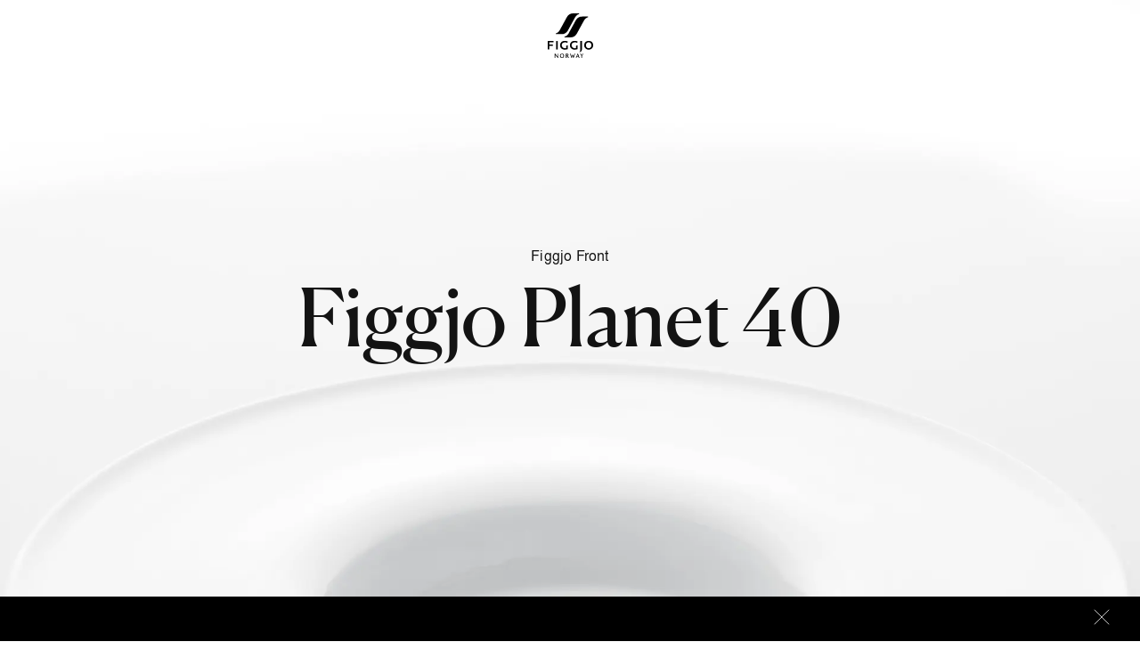

--- FILE ---
content_type: text/html; charset=utf-8
request_url: https://www.figgjo.com/front/planet-40
body_size: 13272
content:
<!DOCTYPE html><html lang="en"><head><meta charSet="utf-8"/><title>Figgjo Planet 40 - Figgjo Norway</title><meta property="og:title" content="Figgjo Planet 40 - Figgjo Norway"/><meta property="og:url" content="https://cms.figgjo.com/"/><meta name="viewport" content="width=device-width, initial-scale=1.0, maximum-scale=1.0, user-scalable=0, viewport-fit=cover&#x27;"/><link rel="shortcut icon" href="/favicon.ico"/><meta name="description" content="Figgjo Planet 40 is based on a desire to serve food on the rim of the plate, a plate that is so big that the size in itself surprises the user."/><meta property="og:description" content="Figgjo Planet 40 is based on a desire to serve food on the rim of the plate, a plate that is so big that the size in itself surprises the user."/><meta name="keywords" content="Planet 40"/><meta name="next-head-count" content="9"/><script>(function(w,d,s,l,i){w[l]=w[l]||[];w[l].push({'gtm.start':
new Date().getTime(),event:'gtm.js'});var f=d.getElementsByTagName(s)[0],
j=d.createElement(s),dl=l!='dataLayer'?'&l='+l:'';j.async=true;j.src=
'https://www.googletagmanager.com/gtm.js?id='+i+dl;f.parentNode.insertBefore(j,f);
})(window,document,'script','dataLayer','GTM-TRZBFWJ');</script><link rel="preload" href="/_next/static/css/c774825b226af21a.css" as="style" crossorigin=""/><link rel="stylesheet" href="/_next/static/css/c774825b226af21a.css" crossorigin="" data-n-g=""/><link rel="preload" href="/_next/static/css/a091b5951e0979db.css" as="style" crossorigin=""/><link rel="stylesheet" href="/_next/static/css/a091b5951e0979db.css" crossorigin="" data-n-p=""/><noscript data-n-css=""></noscript><script defer="" crossorigin="" nomodule="" src="/_next/static/chunks/polyfills-c67a75d1b6f99dc8.js"></script><script defer="" src="/_next/static/chunks/429.0ec2480f4c78613e.js" crossorigin=""></script><script defer="" src="/_next/static/chunks/916.2bf3b78150266a45.js" crossorigin=""></script><script defer="" src="/_next/static/chunks/945.5cdf5e427431556b.js" crossorigin=""></script><script defer="" src="/_next/static/chunks/213.fc41dde5c1bf2173.js" crossorigin=""></script><script defer="" src="/_next/static/chunks/161.aad479d7794d1936.js" crossorigin=""></script><script src="/_next/static/chunks/webpack-ba50eb879ee10e35.js" defer="" crossorigin=""></script><script src="/_next/static/chunks/framework-fae63b21a27d6472.js" defer="" crossorigin=""></script><script src="/_next/static/chunks/main-ca6e446f6c95821e.js" defer="" crossorigin=""></script><script src="/_next/static/chunks/pages/_app-1f92bdc8822a8e12.js" defer="" crossorigin=""></script><script src="/_next/static/chunks/424-df474e900ea56c36.js" defer="" crossorigin=""></script><script src="/_next/static/chunks/254-fb27fe79aa8bae5a.js" defer="" crossorigin=""></script><script src="/_next/static/chunks/pages/%5B%5B...slug%5D%5D-20a43239bceac85c.js" defer="" crossorigin=""></script><script src="/_next/static/ydeJ8cXhGwczRPwslvuKm/_buildManifest.js" defer="" crossorigin=""></script><script src="/_next/static/ydeJ8cXhGwczRPwslvuKm/_ssgManifest.js" defer="" crossorigin=""></script><style data-styled="" data-styled-version="5.3.11">body{-webkit-scroll-behavior:smooth;-moz-scroll-behavior:smooth;-ms-scroll-behavior:smooth;scroll-behavior:smooth;}/*!sc*/
a:hover{-webkit-text-decoration:underline;text-decoration:underline;}/*!sc*/
h1{font-family:'Canela Web',serif;font-size:120px;line-height:144px;}/*!sc*/
@media (max-width:992px){h1{font-size:38px;line-height:46px;}}/*!sc*/
h2{font-family:'Canela Web',serif;font-size:90px;line-height:100px;}/*!sc*/
@media (max-width:992px){h2{font-size:24px;line-height:29px;}}/*!sc*/
h3{font-family:'Canela Web',serif;font-size:42px;line-height:50px;}/*!sc*/
@media (max-width:992px){h3{font-size:24px;line-height:29px;}}/*!sc*/
h4{font-family:'Canela Web',serif;font-size:28px;line-height:32px;}/*!sc*/
@media (max-width:992px){h4{font-size:16px;line-height:24px;}}/*!sc*/
h5{font-family:'Nimbus',sans-serif;font-size:16px;line-height:18px;-webkit-letter-spacing:0.2px;-moz-letter-spacing:0.2px;-ms-letter-spacing:0.2px;letter-spacing:0.2px;}/*!sc*/
@media (max-width:992px){h5{font-size:14px;line-height:16px;}}/*!sc*/
p{font-family:'Nimbus',sans-serif;font-size:16px;line-height:20px;-webkit-letter-spacing:0.2px;-moz-letter-spacing:0.2px;-ms-letter-spacing:0.2px;letter-spacing:0.2px;}/*!sc*/
@media (max-width:992px){p{font-size:14px;line-height:16px;}}/*!sc*/
data-styled.g1[id="sc-global-hUlSTz1"]{content:"sc-global-hUlSTz1,"}/*!sc*/
.bwFVBj{width:100%;padding:0 150px;position:relative;}/*!sc*/
@media (max-width:992px){.bwFVBj{padding:0 28px;}}/*!sc*/
@media (min-width:1439px){.bwFVBj{max-width:1960px;margin:0 auto;}}/*!sc*/
.hLgcNi{width:100%;padding:0 150px;position:relative;display:-webkit-box;display:-webkit-flex;display:-ms-flexbox;display:flex;-webkit-box-pack:space-around;-webkit-justify-content:space-around;-ms-flex-pack:space-around;justify-content:space-around;-webkit-align-items:center;-webkit-box-align:center;-ms-flex-align:center;align-items:center;}/*!sc*/
@media (max-width:992px){.hLgcNi{padding:0 28px;}}/*!sc*/
@media (min-width:1439px){.hLgcNi{max-width:1960px;margin:0 auto;}}/*!sc*/
data-styled.g7[id="Container__Wrapper-sc-dgcn8t-0"]{content:"bwFVBj,hLgcNi,"}/*!sc*/
.fkiXdt{display:grid;grid-template-columns:repeat(11,1fr 0.35fr) 1fr;grid-template-rows:auto;position:relative;width:100%;}/*!sc*/
@media (min-width:992px){.fkiXdt{grid-template-columns:repeat(17,1fr .5fr) 1fr 1fr;grid-template-rows:auto;}}/*!sc*/
@media (min-width:1439px){.fkiXdt{max-width:1960px;margin:0 auto;}}/*!sc*/
.fhkRzq{display:grid;grid-template-columns:repeat(11,1fr 0.35fr) 1fr;grid-template-rows:auto;position:relative;width:100%;}/*!sc*/
@media (min-width:992px){.fhkRzq{grid-template-columns:repeat(23,1fr .5fr) 1fr;grid-template-rows:auto;}}/*!sc*/
@media (min-width:1439px){.fhkRzq{max-width:auto;margin:0 auto;}}/*!sc*/
data-styled.g9[id="GridContainer__Wrapper-sc-999aus-0"]{content:"fkiXdt,fhkRzq,"}/*!sc*/
.fdFDKp{position:fixed;top:0;width:50%;height:100vh;overflow-y:auto;z-index:1;background:white;color:#000000;left:-100%;-webkit-transition:left 0.5s ease-in;transition:left 0.5s ease-in;}/*!sc*/
.fdFDKp .grid{padding-top:125px !important;position:relative !important;top:0;right:0;-webkit-transition:right 0.3s ease-out;transition:right 0.3s ease-out;width:100%;margin-bottom:0 !important;}/*!sc*/
@media (max-width:992px){.fdFDKp{width:100%;-webkit-transition:left .3s ease-in;transition:left .3s ease-in;overflow-y:scroll;}}/*!sc*/
data-styled.g29[id="Menu__Wrapper-sc-pvt5bd-1"]{content:"fdFDKp,"}/*!sc*/
.emLvns{grid-column:5/28;font-family:'Canela Web',serif;font-size:90px;line-height:100px;font-size:28px;line-height:48px;cursor:pointer;color:#7C8082;}/*!sc*/
@media (max-width:992px){.emLvns{font-size:24px;line-height:29px;}}/*!sc*/
.emLvns:hover{-webkit-text-decoration:underline;text-decoration:underline;color:#7C8082;}/*!sc*/
@media (max-width:992px){.emLvns{line-height:36px;grid-column:3/22;}}/*!sc*/
data-styled.g30[id="Menu__SearchTrigger-sc-pvt5bd-2"]{content:"emLvns,"}/*!sc*/
.iXGGJF{grid-column:5 / 25;-webkit-transition:ease-in 1s;transition:ease-in 1s;}/*!sc*/
.iXGGJF p:first-child{padding-bottom:16px;}/*!sc*/
@media (max-width:992px){.iXGGJF{display:block;grid-column:3 / 14;}}/*!sc*/
.iXGGJF li a{font-family:'Canela Web',serif;font-size:90px;line-height:100px;font-size:28px;line-height:44px;}/*!sc*/
@media (max-width:992px){.iXGGJF li a{font-size:24px;line-height:29px;}}/*!sc*/
@media (max-width:992px){.iXGGJF li a{font-size:21px;line-height:31px;}}/*!sc*/
.iXGGJF li a{font-size:28px;line-height:48px;cursor:pointer;}/*!sc*/
.iXGGJF li a:hover{-webkit-text-decoration:underline;text-decoration:underline;}/*!sc*/
@media (max-width:992px){.iXGGJF li a{font-size:24px;line-height:36px;}}/*!sc*/
.fXWaKL{grid-column:26 / 28;-webkit-transition:ease-in 1s;transition:ease-in 1s;}/*!sc*/
.fXWaKL p:first-child{padding-bottom:16px;}/*!sc*/
@media (max-width:992px){.fXWaKL{display:block;grid-column:15 / 22;}}/*!sc*/
.fXWaKL li a{font-family:'Canela Web',serif;font-size:90px;line-height:100px;font-size:28px;line-height:44px;}/*!sc*/
@media (max-width:992px){.fXWaKL li a{font-size:24px;line-height:29px;}}/*!sc*/
@media (max-width:992px){.fXWaKL li a{font-size:21px;line-height:31px;}}/*!sc*/
.fXWaKL li a{font-size:28px;line-height:48px;cursor:pointer;}/*!sc*/
.fXWaKL li a:hover{-webkit-text-decoration:underline;text-decoration:underline;}/*!sc*/
@media (max-width:992px){.fXWaKL li a{font-size:24px;line-height:36px;}}/*!sc*/
data-styled.g32[id="Menu__StyledUl-sc-pvt5bd-4"]{content:"iXGGJF,fXWaKL,"}/*!sc*/
.bvwkrP{position:absolute;top:40px;left:32px;-webkit-align-items:center;-webkit-box-align:center;-ms-flex-align:center;align-items:center;cursor:pointer;z-index:1000;color:#000000;}/*!sc*/
@media (max-width:992px){.bvwkrP{right:27px;top:27px;text-align:right;}}/*!sc*/
data-styled.g33[id="Menu__ExitButton-sc-pvt5bd-5"]{content:"bvwkrP,"}/*!sc*/
.hBFvIY{width:17px;height:17px;}/*!sc*/
@media (min-width:992px){.hBFvIY{width:22px;height:22px;}}/*!sc*/
data-styled.g34[id="Menu__StyledExitIcon-sc-pvt5bd-6"]{content:"hBFvIY,"}/*!sc*/
.cJaIlk{position:fixed;top:0;right:-100%;width:50%;height:calc(100% + 1px);overflow-y:auto;z-index:1;background:white;color:#000000;-webkit-transition:right 0.5s ease-in;transition:right 0.5s ease-in;}/*!sc*/
.cJaIlk .grid{padding-top:140px !important;position:relative !important;top:0;right:0;-webkit-transition:right 0.5s ease-in;transition:right 0.5s ease-in;width:100%;height:calc(100% + 1px) !important;margin-bottom:0 !important;grid-row-gap:72px;}/*!sc*/
@media (max-width:992px){.cJaIlk .grid{padding:125px 0 0!important;}}/*!sc*/
@media (max-width:992px){.cJaIlk{width:100%;-webkit-transition:right .3s ease-in;transition:right .3s ease-in;padding-bottom:max(env(safe-inset-area-bottom),5rem);}}/*!sc*/
data-styled.g35[id="MainMenu__Wrapper-sc-kkjha8-0"]{content:"cJaIlk,"}/*!sc*/
.fjDzrt{grid-column:9 / 42;text-align:right;}/*!sc*/
.fjDzrt.sub{display:-webkit-box;display:-webkit-flex;display:-ms-flexbox;display:flex;-webkit-flex-direction:column;-ms-flex-direction:column;flex-direction:column;padding-bottom:2em;-webkit-box-pack:end;-webkit-justify-content:flex-end;-ms-flex-pack:end;justify-content:flex-end;}/*!sc*/
.fjDzrt.sub li a{font-family:'Nimbus',sans-serif;font-size:16px;line-height:20px;-webkit-letter-spacing:0.24px;-moz-letter-spacing:0.24px;-ms-letter-spacing:0.24px;letter-spacing:0.24px;font-size:16px;}/*!sc*/
@media (max-width:992px){.fjDzrt.sub li a{font-size:14px;line-height:16px;}}/*!sc*/
@media (max-width:992px){.fjDzrt.sub li a{font-size:16px;}}/*!sc*/
@media (max-width:992px){.fjDzrt.sub{grid-column:3 / 22;}}/*!sc*/
@media (max-width:992px){.fjDzrt{grid-column:3 / 22;text-align:left;}}/*!sc*/
.fjDzrt li a{font-family:'Canela Web',serif;font-size:90px;line-height:100px;font-size:28px;line-height:48px;}/*!sc*/
@media (max-width:992px){.fjDzrt li a{font-size:24px;line-height:29px;}}/*!sc*/
@media (max-width:992px){.fjDzrt li a{font-size:24px;line-height:36px;}}/*!sc*/
data-styled.g36[id="MainMenu__StyledUl-sc-kkjha8-1"]{content:"fjDzrt,"}/*!sc*/
.hOGkpF{position:absolute;top:40px;right:32px;-webkit-align-items:center;-webkit-box-align:center;-ms-flex-align:center;align-items:center;cursor:pointer;z-index:1000;color:#000000;}/*!sc*/
@media (max-width:992px){.hOGkpF{right:27px;top:27px;}}/*!sc*/
data-styled.g37[id="MainMenu__ExitButton-sc-kkjha8-2"]{content:"hOGkpF,"}/*!sc*/
.eCFGU{width:17px;height:17px;}/*!sc*/
@media (min-width:992px){.eCFGU{width:22px;height:22px;}}/*!sc*/
data-styled.g38[id="MainMenu__StyledExitIcon-sc-kkjha8-3"]{content:"eCFGU,"}/*!sc*/
.ieFGdK{position:absolute;top:0;left:0;z-index:999;width:100%;-webkit-transition:background-color color 0.3s ease;transition:background-color color 0.3s ease;}/*!sc*/
.ieFGdK .grid{grid-template-columns:1fr repeat(23,1fr 0.5fr) 1fr 1fr;height:auto;padding:15px 34px 12px;}/*!sc*/
@media (max-width:992px){.ieFGdK .grid{padding:10px 0;grid-template-columns:repeat(11,1fr .35fr) 1fr;margin-bottom:0px;background-color:#FFFFFF;}}/*!sc*/
data-styled.g39[id="Header-sc-1mdk01q-0"]{content:"ieFGdK,"}/*!sc*/
.bWpmVu{display:-webkit-box;display:-webkit-flex;display:-ms-flexbox;display:flex;-webkit-box-pack:justify;-webkit-justify-content:space-between;-ms-flex-pack:justify;justify-content:space-between;padding:15px 28px 12px;}/*!sc*/
@media (min-width:992px){.bWpmVu{padding:15px 34px 12px;}}/*!sc*/
data-styled.g40[id="Header__HeaderContainer-sc-1mdk01q-1"]{content:"bWpmVu,"}/*!sc*/
.dEpzbG{grid-column:1 / 2;justify-self:start;-webkit-align-self:center;-ms-flex-item-align:center;align-self:center;cursor:pointer;width:10ch;text-align:left;}/*!sc*/
@media (max-width:992px){.dEpzbG{grid-column:2;}}/*!sc*/
data-styled.g41[id="Header__MenuButton-sc-1mdk01q-2"]{content:"dEpzbG,"}/*!sc*/
.kSdZpM{grid-column:22 / 29;grid-row:1;grid-row-start:1;justify-self:center;-webkit-transition:opacity;transition:opacity;display:-webkit-box;display:-webkit-flex;display:-ms-flexbox;display:flex;}/*!sc*/
@media (max-width:992px){.kSdZpM{grid-column:11;z-index:2;}}/*!sc*/
data-styled.g42[id="Header__LogoWrapper-sc-1mdk01q-3"]{content:"kSdZpM,"}/*!sc*/
.knbxcX{grid-column:41 / 50;justify-self:end;-webkit-align-self:center;-ms-flex-item-align:center;align-self:center;cursor:pointer;width:10ch;text-align:right;}/*!sc*/
@media (max-width:992px){.knbxcX{grid-column:22;}}/*!sc*/
data-styled.g43[id="Header__MainMenuButton-sc-1mdk01q-4"]{content:"knbxcX,"}/*!sc*/
.iwsYpe{width:51px;height:50px;}/*!sc*/
data-styled.g44[id="Header__StyledLogoBlack-sc-1mdk01q-5"]{content:"iwsYpe,"}/*!sc*/
.diXooQ{position:fixed;top:0;left:0;width:100%;height:100vh;background-color:#272727;pointer-events:none;opacity:0;-webkit-transition:opacity 0.3s ease;transition:opacity 0.3s ease;}/*!sc*/
data-styled.g45[id="Header__Backdrop-sc-1mdk01q-6"]{content:"diXooQ,"}/*!sc*/
.ggTXD p{font-family:"Canela Web",serif;font-size:16px;line-height:20px;-webkit-letter-spacing:0.2px;-moz-letter-spacing:0.2px;-ms-letter-spacing:0.2px;letter-spacing:0.2px;margin:0 0 20px;}/*!sc*/
.ggTXD h1{font-family:"Canela Web",serif;font-size:120px;line-height:144px;margin-bottom:25px;}/*!sc*/
@media (max-width:768px){.ggTXD h1{font-size:38px;line-height:46px;}}/*!sc*/
.ggTXD h2{font-family:"Canela Web",serif;font-size:90px;line-height:100px;margin-bottom:25px;}/*!sc*/
@media (max-width:768px){.ggTXD h2{font-size:24px;line-height:29px;}}/*!sc*/
.ggTXD h3{font-family:"Canela Web",serif;font-size:42px;line-height:50px;margin-bottom:25px;}/*!sc*/
@media (max-width:768px){.ggTXD h3{font-size:24px;line-height:29px;}}/*!sc*/
.ggTXD h4{font-family:"Canela Web",serif;font-size:28px;line-height:32px;margin-bottom:20px;}/*!sc*/
@media (max-width:768px){.ggTXD h4{font-size:16px;line-height:24px;}}/*!sc*/
.ggTXD h5{font-family:"Canela Web",serif;font-size:16px;line-height:18px;margin-bottom:20px;}/*!sc*/
@media (max-width:768px){.ggTXD h5{font-size:14px;line-height:16px;}}/*!sc*/
.ggTXD h6{font-family:"Canela Web",serif;font-size:20px;line-height:2;margin-bottom:20px;}/*!sc*/
.ggTXD strong,.ggTXD b{font-weight:bold;}/*!sc*/
.ggTXD em{font-style:italic;}/*!sc*/
.ggTXD ul{padding-left:20px;margin-bottom:20px;}/*!sc*/
.ggTXD ul li{font-size:16px;margin-bottom:10px;list-style:disc;}/*!sc*/
.ggTXD ol{padding-left:20px;margin-bottom:20px;}/*!sc*/
.ggTXD ol li{font-size:16px;margin-bottom:10px;list-style:decimal;}/*!sc*/
.ggTXD a{color:#ffffff;-webkit-text-decoration:underline;text-decoration:underline;}/*!sc*/
.ggTXD a:hover{-webkit-text-decoration:none;text-decoration:none;}/*!sc*/
.ggTXD img.alignleft{float:left;margin:0 20px 20px 0;}/*!sc*/
.ggTXD img.alignright{float:right;margin:0 0 20px 20px;}/*!sc*/
.ggTXD img.aligncenter{margin:0 auto 20px;}/*!sc*/
data-styled.g53[id="Html__Wrapper-sc-1bt7aol-0"]{content:"ggTXD,"}/*!sc*/
.dRCNvv{background-color:#fff;width:100%;}/*!sc*/
.dRCNvv > .container{background:#7C8082;color:#FFFFFF;padding-top:92px;padding-bottom:92px;}/*!sc*/
.dRCNvv > .container div{width:20%;text-align:center;}/*!sc*/
.dRCNvv > .container div p{padding-bottom:18px;}/*!sc*/
.dRCNvv > .container div h4{padding-bottom:28px;}/*!sc*/
.dRCNvv > .container div button,.dRCNvv > .container div a{font-family:'Nimbus',sans-serif;font-size:16px;line-height:20px;-webkit-letter-spacing:0.2px;-moz-letter-spacing:0.2px;-ms-letter-spacing:0.2px;letter-spacing:0.2px;color:#FFFFFF;cursor:pointer;}/*!sc*/
@media (max-width:992px){.dRCNvv > .container div button,.dRCNvv > .container div a{font-size:14px;line-height:16px;}}/*!sc*/
.dRCNvv > .container div button:hover,.dRCNvv > .container div a:hover{-webkit-text-decoration:underline;text-decoration:underline;}/*!sc*/
@media (max-width:1439px){.dRCNvv > .container div{width:25%;}}/*!sc*/
@media (max-width:1200px){.dRCNvv > .container div{width:40%;}}/*!sc*/
@media (max-width:992px){.dRCNvv > .container div{width:80%;}.dRCNvv > .container div:first-of-type{padding-bottom:32px;}}/*!sc*/
.dRCNvv > .container span{min-height:300px;width:1px;background:#d8d8d8;}/*!sc*/
@media (max-width:992px){.dRCNvv > .container span{min-height:1px;width:80%;margin:0 auto;padding-bottom:1px;margin-bottom:32px;}}/*!sc*/
@media (max-width:992px){.dRCNvv > .container{-webkit-flex-direction:column;-ms-flex-direction:column;flex-direction:column;}}/*!sc*/
@media (min-width:1439px){.dRCNvv > .container{max-width:6000px;}}/*!sc*/
data-styled.g60[id="Footer__Wrapper-sc-8bq865-0"]{content:"dRCNvv,"}/*!sc*/
.emiHNb{padding:40px;position:relative;}/*!sc*/
.emiHNb > div:last-child{display:-webkit-box;display:-webkit-flex;display:-ms-flexbox;display:flex;}/*!sc*/
.emiHNb > div:last-child p{padding-right:32px;}/*!sc*/
@media (max-width:992px){.emiHNb{padding:24px;}}/*!sc*/
data-styled.g61[id="Footer__Bottom-sc-8bq865-1"]{content:"emiHNb,"}/*!sc*/
.ksXazI{display:-webkit-box;display:-webkit-flex;display:-ms-flexbox;display:flex;-webkit-box-pack:justify;-webkit-justify-content:space-between;-ms-flex-pack:justify;justify-content:space-between;min-height:275px;background:#FFFFFF;color:#000000;padding-bottom:70px;}/*!sc*/
.ksXazI > div > p{padding-bottom:20px;}/*!sc*/
.ksXazI a{font-family:'Nimbus',sans-serif;font-size:16px;line-height:20px;-webkit-letter-spacing:0.2px;-moz-letter-spacing:0.2px;-ms-letter-spacing:0.2px;letter-spacing:0.2px;}/*!sc*/
@media (max-width:992px){.ksXazI a{font-size:14px;line-height:16px;}}/*!sc*/
@media (max-width:1439px){.ksXazI{-webkit-box-pack:start;-webkit-justify-content:flex-start;-ms-flex-pack:start;justify-content:flex-start;}.ksXazI >div{width:33%;padding-bottom:40px;}}/*!sc*/
@media (max-width:992px){.ksXazI{-webkit-flex-direction:column;-ms-flex-direction:column;flex-direction:column;padding-bottom:0;}.ksXazI >div{width:100%;padding-bottom:24px;}}/*!sc*/
data-styled.g62[id="Footer__FooterLinks-sc-8bq865-2"]{content:"ksXazI,"}/*!sc*/
.jttJBI{position:fixed;bottom:0;right:0;left:0;z-index:10000;display:-webkit-box;display:-webkit-flex;display:-ms-flexbox;display:flex;-webkit-align-items:center;-webkit-box-align:center;-ms-flex-align:center;align-items:center;height:50px;background-color:#000000;padding:0 34px 0;}/*!sc*/
.jttJBI .grid{grid-template-columns:1fr repeat(23,1fr 0.5fr) 1fr 1fr;}/*!sc*/
@media (max-width:992px){.jttJBI .grid{grid-template-columns:repeat(11,1fr .5fr) 1fr;padding:16px 0;}}/*!sc*/
@media (max-width:992px){.jttJBI{height:auto;}}/*!sc*/
data-styled.g64[id="CookieNotice__Wrapper-sc-mi8uv-0"]{content:"jttJBI,"}/*!sc*/
.VNXFo{grid-column:1 / 48;justify-self:start;color:#FFFFFF;}/*!sc*/
.VNXFo div{display:-webkit-box;display:-webkit-flex;display:-ms-flexbox;display:flex;-webkit-align-items:center;-webkit-box-align:center;-ms-flex-align:center;align-items:center;}/*!sc*/
.VNXFo p,.VNXFo a{font-family:'Nimbus',sans-serif;font-size:16px;line-height:20px;-webkit-letter-spacing:0.2px;-moz-letter-spacing:0.2px;-ms-letter-spacing:0.2px;letter-spacing:0.2px;margin:0;padding:0;}/*!sc*/
@media (max-width:992px){.VNXFo p,.VNXFo a{font-size:14px;line-height:16px;}}/*!sc*/
.VNXFo a{color:#FFFFFF;}/*!sc*/
.VNXFo a:active,.VNXFo a:visited,.VNXFo a:focus,.VNXFo a:hover{color:#FFFFFF;}/*!sc*/
@media (max-width:992px){.VNXFo{grid-column:1 / 21;}}/*!sc*/
data-styled.g65[id="CookieNotice__Content-sc-mi8uv-1"]{content:"VNXFo,"}/*!sc*/
.ergfxg{grid-column:48 / 50;justify-self:end;-webkit-align-self:center;-ms-flex-item-align:center;align-self:center;cursor:pointer;}/*!sc*/
.ergfxg svg{width:18px;height:18px;}/*!sc*/
@media (max-width:992px){.ergfxg{grid-column:22 / 24;}}/*!sc*/
data-styled.g66[id="CookieNotice__Button-sc-mi8uv-2"]{content:"ergfxg,"}/*!sc*/
.hWmxoU{position:relative;display:grid;grid-template-columns:repeat(11,1fr 0.35fr) 1fr;grid-template-rows:1fr auto 1fr;width:100%;}/*!sc*/
@media (min-width:992px){.hWmxoU{margin:0 auto;grid-template-columns:repeat(11,1fr .526315fr) 1fr;}}/*!sc*/
@media (min-width:1200px){.hWmxoU{max-width:1440px;}}/*!sc*/
@media (min-width:2560px){.hWmxoU{max-width:1960px;}}/*!sc*/
.bfidLI{position:relative;display:grid;grid-template-columns:repeat(11,1fr 0.35fr) 1fr;grid-template-rows:auto;width:100%;}/*!sc*/
@media (min-width:992px){.bfidLI{margin:0 auto;grid-template-columns:repeat(11,1fr .526315fr) 1fr;}}/*!sc*/
@media (min-width:1200px){.bfidLI{max-width:1440px;}}/*!sc*/
@media (min-width:2560px){.bfidLI{max-width:1960px;}}/*!sc*/
data-styled.g73[id="Grid__Container-sc-1mq9jkl-0"]{content:"hWmxoU,bfidLI,"}/*!sc*/
.cfoLNY{background-color:white;position:-webkit-sticky;position:sticky;top:0;z-index:-1;}/*!sc*/
.eZnXxH{background-color:white;}/*!sc*/
data-styled.g98[id="builder__ModuleWrapper-sc-nnr6ai-0"]{content:"cfoLNY,eZnXxH,"}/*!sc*/
.gSeKtO{padding:20px 0 70px;display:-webkit-box;display:-webkit-flex;display:-ms-flexbox;display:flex;}/*!sc*/
.gSeKtO h4{width:calc(25% - 5px);}/*!sc*/
@media (max-width:1200px){.gSeKtO{-webkit-flex-direction:column;-ms-flex-direction:column;flex-direction:column;padding-top:0;margin-left:0;}.gSeKtO h4{width:100%;font-size:18px;line-height:15px;padding-bottom:18px;}}/*!sc*/
@media (max-width:992px){.gSeKtO{padding:20px 0 70px;}}/*!sc*/
data-styled.g124[id="product-filter__FilterBar-sc-t6l4zn-0"]{content:"gSeKtO,"}/*!sc*/
.bnWYMf{display:-webkit-box;display:-webkit-flex;display:-ms-flexbox;display:flex;width:100%;-webkit-column-gap:2em;column-gap:2em;}/*!sc*/
.bnWYMf p{white-space:nowrap;margin-right:1em;cursor:pointer;line-height:24px;}/*!sc*/
.bnWYMf p:hover{-webkit-text-decoration:underline;text-decoration:underline;}/*!sc*/
.bnWYMf h5{padding-bottom:30px;}/*!sc*/
@media (max-width:1200px){.bnWYMf{width:100%;-webkit-box-pack:start;-webkit-justify-content:flex-start;-ms-flex-pack:start;justify-content:flex-start;}.bnWYMf p{white-space:normal;}}/*!sc*/
data-styled.g125[id="product-filter__Filters-sc-t6l4zn-1"]{content:"bnWYMf,"}/*!sc*/
.cPzGpC .container{position:relative;padding:100px 26px;}/*!sc*/
@media (max-width:992px){.cPzGpC .container{padding:0 26px;}}/*!sc*/
@media (max-width:1200px){.cPzGpC{padding:70px 0;}}/*!sc*/
data-styled.g127[id="product-listing__Wrapper-sc-1tfl3xa-0"]{content:"cPzGpC,"}/*!sc*/
.jYhsqA{position:relative;display:-webkit-box;display:-webkit-flex;display:-ms-flexbox;display:flex;}/*!sc*/
@media (max-width:1200px){.jYhsqA{-webkit-flex-direction:column;-ms-flex-direction:column;flex-direction:column;}}/*!sc*/
data-styled.g128[id="product-listing__FilterBar-sc-1tfl3xa-1"]{content:"jYhsqA,"}/*!sc*/
.cUykdW{width:calc(25% + 5px);}/*!sc*/
.cUykdW h3{font-size:24px;}/*!sc*/
@media (max-width:1200px){.cUykdW h3{font-size:18px;line-height:15px;}}/*!sc*/
@media (max-width:1200px){.cUykdW{margin-left:0;width:100%;padding-bottom:16px;}}/*!sc*/
data-styled.g129[id="product-listing__Title-sc-1tfl3xa-2"]{content:"cUykdW,"}/*!sc*/
.ixAzKs{display:grid;grid-template-columns:repeat(4,1fr);row-gap:69px;-webkit-column-gap:21px;column-gap:21px;-webkit-flex-wrap:wrap;-ms-flex-wrap:wrap;flex-wrap:wrap;width:100%;padding-bottom:150px;}/*!sc*/
@media (max-width:1200px){.ixAzKs{grid-template-columns:repeat(2,1fr);row-gap:69px;-webkit-column-gap:21px;column-gap:21px;}.ixAzKs >div:last-of-type{margin-bottom:0;}}/*!sc*/
@media (max-width:992px){.ixAzKs >div:nth-child(2n+1){margin-right:10px;}}/*!sc*/
data-styled.g130[id="product-listing__ProductGrid-sc-1tfl3xa-3"]{content:"ixAzKs,"}/*!sc*/
.eKKGAJ{display:-webkit-box;display:-webkit-flex;display:-ms-flexbox;display:flex;-webkit-flex-direction:column;-ms-flex-direction:column;flex-direction:column;-webkit-align-items:center;-webkit-box-align:center;-ms-flex-align:center;align-items:center;}/*!sc*/
data-styled.g131[id="product-listing__ContainerBottom-sc-1tfl3xa-4"]{content:"eKKGAJ,"}/*!sc*/
.eRGmcR{-ms-grid-column-align:center;justify-self:center;-ms-grid-row-align:center;-webkit-align-self:center;-ms-flex-item-align:center;align-self:center;-ms-grid-column:3;grid-column:3 / 22;-ms-grid-row:2;grid-row:2 / 2;}/*!sc*/
@media (min-width:992px){.eRGmcR{grid-column:5 / 20;}}/*!sc*/
.cVIhY{-ms-grid-column:3;grid-column:3 / 16;-ms-grid-row:2;grid-row-start:2;}/*!sc*/
@media (min-width:992px){.cVIhY{grid-column:3 / 10;}}/*!sc*/
.bVAYkq{-ms-grid-column:3;grid-column:3 / 22;-ms-grid-row:1;grid-row-start:1;}/*!sc*/
@media (min-width:992px){.bVAYkq{grid-column:3 / 22;}}/*!sc*/
@media (min-width:992px){.bVAYkq{grid-row-start:1;}}/*!sc*/
.jCbXtV{-ms-grid-column:3;grid-column:3 / 22;-ms-grid-row:2;grid-row-start:2;}/*!sc*/
@media (min-width:992px){.jCbXtV{grid-column:3 / 22;}}/*!sc*/
@media (min-width:992px){.jCbXtV{grid-row-start:2;}}/*!sc*/
.cbWNiN{-ms-grid-column:3;grid-column:3 / 22;-ms-grid-row:3;grid-row-start:3;}/*!sc*/
@media (min-width:992px){.cbWNiN{grid-column:9 / 16;}}/*!sc*/
@media (min-width:992px){.cbWNiN{grid-row-start:3;}}/*!sc*/
.dgTfWp{-ms-grid-column:1;grid-column:1 / 24;-ms-grid-row:4;grid-row-start:4;}/*!sc*/
@media (min-width:992px){.dgTfWp{grid-column:1 / 24;}}/*!sc*/
@media (min-width:992px){.dgTfWp{grid-row-start:4;}}/*!sc*/
.SwFhz{-ms-grid-column:3;grid-column:3 / 22;-ms-grid-row:1;grid-row-start:1;}/*!sc*/
@media (min-width:992px){.SwFhz{grid-column:9 / 16;}}/*!sc*/
@media (min-width:992px){.SwFhz{grid-row-start:1;}}/*!sc*/
.kRbKsU{-ms-grid-column:3;grid-column:3 / 22;-ms-grid-row:2;grid-row-start:2;}/*!sc*/
@media (min-width:992px){.kRbKsU{grid-column:9 / 16;}}/*!sc*/
@media (min-width:992px){.kRbKsU{grid-row-start:2;}}/*!sc*/
.hSSPPS{-ms-grid-column:3;grid-column:3 / 22;-ms-grid-row:4;grid-row-start:4;}/*!sc*/
@media (min-width:992px){.hSSPPS{grid-column:9 / 16;}}/*!sc*/
@media (min-width:992px){.hSSPPS{grid-row-start:4;}}/*!sc*/
.ibFnoj{-ms-grid-column:3;grid-column:3 / 22;-ms-grid-row:5;grid-row-start:5;}/*!sc*/
@media (min-width:992px){.ibFnoj{grid-column:9 / 16;}}/*!sc*/
@media (min-width:992px){.ibFnoj{grid-row-start:5;}}/*!sc*/
data-styled.g165[id="GridItem__Wrapper-sc-7adcyz-0"]{content:"eRGmcR,cVIhY,bVAYkq,jCbXtV,cbWNiN,dgTfWp,SwFhz,kRbKsU,hSSPPS,ibFnoj,"}/*!sc*/
.gPkIMd{background:#272727;color:#FFFFFF;padding:70px 0;}/*!sc*/
.gPkIMd h3{font-family:'Nimbus',sans-serif;font-size:16px;line-height:20px;-webkit-letter-spacing:0.2px;-moz-letter-spacing:0.2px;-ms-letter-spacing:0.2px;letter-spacing:0.2px;text-align:center;padding-bottom:18px;}/*!sc*/
@media (max-width:992px){.gPkIMd h3{font-size:14px;line-height:16px;}}/*!sc*/
.gPkIMd h2{font-family:'Canela Web',serif;font-size:42px;line-height:50px;text-align:center;padding-bottom:50px;overflow:visible;}/*!sc*/
@media (max-width:992px){.gPkIMd h2{font-size:24px;line-height:29px;}}/*!sc*/
.gPkIMd p{padding-bottom:50px;}/*!sc*/
@media (min-width:992px){.gPkIMd{padding:150px 0;}}/*!sc*/
data-styled.g173[id="contact-form__Wrapper-sc-1ax6llj-0"]{content:"gPkIMd,"}/*!sc*/
.jPkUCN p{padding-bottom:4px;}/*!sc*/
.jPkUCN input,.jPkUCN textarea,.jPkUCN button{border:none;background-image:none;background-color:transparent;box-shadow:none;-webkit-appearance:none;-webkit-border-radius:0;}/*!sc*/
.jPkUCN input{width:100%;padding-bottom:4px;}/*!sc*/
.jPkUCN input[type="text"],.jPkUCN input[type="email"]{font-family:'Nimbus',sans-serif;font-size:16px;line-height:20px;-webkit-letter-spacing:0.2px;-moz-letter-spacing:0.2px;-ms-letter-spacing:0.2px;letter-spacing:0.2px;color:#FFFFFF;border-bottom:1px solid #FFFFFF;margin-bottom:32px;}/*!sc*/
@media (max-width:992px){.jPkUCN input[type="text"],.jPkUCN input[type="email"]{font-size:14px;line-height:16px;}}/*!sc*/
.jPkUCN input[type="text"]::-webkit-input-placeholder,.jPkUCN input[type="email"]::-webkit-input-placeholder{color:#FFFFFF;}/*!sc*/
.jPkUCN input[type="text"]::-moz-placeholder,.jPkUCN input[type="email"]::-moz-placeholder{color:#FFFFFF;}/*!sc*/
.jPkUCN input[type="text"]:-ms-input-placeholder,.jPkUCN input[type="email"]:-ms-input-placeholder{color:#FFFFFF;}/*!sc*/
.jPkUCN input[type="text"]::placeholder,.jPkUCN input[type="email"]::placeholder{color:#FFFFFF;}/*!sc*/
.jPkUCN input[type="text"]:focus,.jPkUCN input[type="email"]:focus,.jPkUCN input[type="text"]:active,.jPkUCN input[type="email"]:active{outline:none;}/*!sc*/
.jPkUCN input[type="text"]:active,.jPkUCN input[type="email"]:active,.jPkUCN input[type="text"]:focus,.jPkUCN input[type="email"]:focus{border-bottom:2px solid #FFFFFF;}/*!sc*/
@media (max-width:992px){.jPkUCN input[type="text"],.jPkUCN input[type="email"]{font-size:16px;}}/*!sc*/
.jPkUCN input + p{padding-bottom:4px;}/*!sc*/
.jPkUCN textarea{font-family:'Nimbus',sans-serif;font-size:16px;line-height:20px;-webkit-letter-spacing:0.2px;-moz-letter-spacing:0.2px;-ms-letter-spacing:0.2px;letter-spacing:0.2px;width:100%;min-height:100px;color:#FFFFFF;background-color:#272727;border:1px solid #FFFFFF;-webkit-appearance:none;-moz-appearance:none;appearance:none;}/*!sc*/
@media (max-width:992px){.jPkUCN textarea{font-size:14px;line-height:16px;}}/*!sc*/
.jPkUCN textarea:active,.jPkUCN textarea:focus{border:2px solid #FFFFFF;}/*!sc*/
@media (max-width:992px){.jPkUCN textarea{font-size:16px;}}/*!sc*/
.jPkUCN input[type="submit"]{margin-top:40px;height:40px;font-family:'Nimbus',sans-serif;font-size:16px;line-height:20px;-webkit-letter-spacing:0.2px;-moz-letter-spacing:0.2px;-ms-letter-spacing:0.2px;letter-spacing:0.2px;background:#FFFFFF!important;color:#272727!important;-webkit-appearance:none;-moz-appearance:none;appearance:none;border:none;cursor:pointer;}/*!sc*/
@media (max-width:992px){.jPkUCN input[type="submit"]{font-size:14px;line-height:16px;}}/*!sc*/
.jPkUCN input[type="submit"]:focus,.jPkUCN input[type="submit"]:active{outline:none;}/*!sc*/
@media (max-width:992px){.jPkUCN input[type="submit"]{margin-top:26px;}}/*!sc*/
data-styled.g175[id="contact-form__StyledForm-sc-1ax6llj-2"]{content:"jPkUCN,"}/*!sc*/
.inABmI{position:relative;padding-bottom:70px;background-color:transparent;color:black;}/*!sc*/
@media (min-width:992px){.inABmI{padding-bottom:150px;}}/*!sc*/
data-styled.g176[id="ModuleWrapper__Wrapper-sc-qhflt2-0"]{content:"inABmI,"}/*!sc*/
.gwPYeo{text-align:left!important;}/*!sc*/
.gwPYeo p{font-family:'Nimbus',sans-serif;font-size:16px;line-height:20px;-webkit-letter-spacing:0.2px;-moz-letter-spacing:0.2px;-ms-letter-spacing:0.2px;letter-spacing:0.2px;}/*!sc*/
@media (max-width:992px){.gwPYeo p{font-size:14px;line-height:16px;}}/*!sc*/
.gwPYeo a{font-family:'Nimbus',sans-serif;font-size:16px;line-height:20px;-webkit-letter-spacing:0.24px;-moz-letter-spacing:0.24px;-ms-letter-spacing:0.24px;letter-spacing:0.24px;color:#000000;}/*!sc*/
@media (max-width:992px){.gwPYeo a{font-size:14px;line-height:16px;}}/*!sc*/
data-styled.g180[id="media-and-text-vertical__StyledHtml-sc-kr5igk-2"]{content:"gwPYeo,"}/*!sc*/
.hpkIhD{width:100%;color:black;padding:0;}/*!sc*/
data-styled.g187[id="header-info-image__Wrapper-sc-7263nz-0"]{content:"hpkIhD,"}/*!sc*/
.lanWrr{text-align:center;}/*!sc*/
.lanWrr p,.lanWrr h2{margin-bottom:16px;}/*!sc*/
.lanWrr h2{font-family:'Canela Web',serif;font-size:120px;line-height:144px;}/*!sc*/
@media (max-width:992px){.lanWrr h2{font-size:38px;line-height:46px;}}/*!sc*/
@media (min-width:992px){.lanWrr h2{font-family:'Canela Web',serif;font-size:90px;line-height:100px;}@media (max-width:992px){.lanWrr h2{font-size:24px;line-height:29px;}}}/*!sc*/
.lanWrr h5{margin-bottom:16px;}/*!sc*/
@media (min-width:992px){.lanWrr h2,.lanWrr p{margin-bottom:30px;}}/*!sc*/
data-styled.g188[id="header-info-image__TextGridItem-sc-7263nz-1"]{content:"lanWrr,"}/*!sc*/
.iGLYBO{position:absolute;left:0;right:0;bottom:0;}/*!sc*/
data-styled.g189[id="header-info-image__AbsolutedWrapper-sc-7263nz-2"]{content:"iGLYBO,"}/*!sc*/
@media (max-width:992px){.jGRdAf div{height:80vh;}.jGRdAf div span{height:100% !important;}.jGRdAf img{width:100% !important;height:100% !important;max-height:none !important;overflow-y:hidden;object-fit:cover;object-position:50% 50%;}}/*!sc*/
@media (min-width:992px){.jGRdAf div{height:100vh;}.jGRdAf div img{object-fit:cover;}}/*!sc*/
data-styled.g190[id="header-info-image__StyledDiv-sc-7263nz-3"]{content:"jGRdAf,"}/*!sc*/
.hUVTIt{height:100%;}/*!sc*/
data-styled.g193[id="header-info-image__StyledGrid-sc-7263nz-6"]{content:"hUVTIt,"}/*!sc*/
</style></head><body><noscript><iframe src=“https://www.googletagmanager.com/ns.html?id=GTM-TRZBFWJ”
height=“0" width=“0” style=“display:none;visibility:hidden”></iframe></noscript><div id="__next"><div><header style="background-color:transparent" class="Header-sc-1mdk01q-0 ieFGdK"><div class="Header__HeaderContainer-sc-1mdk01q-1 bWpmVu"><div class="Header__MenuButton-sc-1mdk01q-2 dEpzbG menu-button"><p>Products</p></div><div class="Header__LogoWrapper-sc-1mdk01q-3 kSdZpM"><a href="/"><svg xmlns="http://www.w3.org/2000/svg" viewBox="0 0 130.09 127.56" class="Header__StyledLogoBlack-sc-1mdk01q-5 iwsYpe"><title>Figgjo logo black</title><g id="Layer_2" data-name="Layer 2"><g id="Layer_1-2" data-name="Layer 1"><path d="M30.16,115.53H28.38v8.64l-6.75-8.64H19.92v11.81h1.77v-8.52l6.69,8.52h1.78V115.53Zm10.78,1.26h0c-2.33,0-3.8,1.95-3.8,4.65s1.47,4.63,3.8,4.63,3.8-2,3.8-4.63-1.46-4.65-3.8-4.65Zm0-1.49h0c3.7,0,6,2.55,6,6.14a5.87,5.87,0,0,1-6,6.12,5.76,5.76,0,0,1-6-6.12,5.9,5.9,0,0,1,6-6.14Zm13,5.35H55c1.64,0,2.39-1,2.39-1.9s-.71-1.84-2.38-1.84H53.9v3.74Zm6.84,6.67h0l-2.3.18L55.13,122H53.9v5.28h-2V115.53h3.28c2.85,0,4.24,1.55,4.24,3a3.35,3.35,0,0,1-2.27,3l3.61,5.72Zm7.94.12h0L71.05,121l2,6.49H74.2l4.36-11.91H76.77l-2.9,8.27-1.65-5.1H70.49L68.43,124l-2.55-8.46h-2l3.73,11.91ZM87.32,123h0l-1.53-4.27L84.14,123Zm-3.71,1.38h0l-1.15,2.92H80.64l4.79-11.84h1.23L91,127.34H88.9l-1.08-2.92Zm18.68-8.89h-1.88l-2.75,4.61-2.72-4.61H92.71l3.73,6.09v5.72h2v-5.72l3.82-6.09Z"></path><path d="M34.23,48.49c-3.09,4.95-6.85,8-11.54,9.29V59.6H40c7.62,0,13.21-3.18,17.52-10.07l21-38.42c3.09-4.95,6.85-8,11.54-9.29V0H72.74C65.12,0,59.53,3.18,55.22,10.07Z"></path><path d="M59.65,57.72c-3.09,5-6.85,8-11.54,9.29v1.82H65.46c7.63,0,13.21-3.18,17.52-10.07l21-38.42c3.1-4.95,6.85-8,11.54-9.29V9.23H98.16C90.54,9.23,85,12.41,80.64,19.3Z"></path><polygon points="24.07 103.47 24.07 79.31 28.67 79.31 28.67 103.47 24.07 103.47 24.07 103.47 24.07 103.47"></polygon><path d="M125.18,91.37h0c0-4.88-3.36-8.56-7.89-8.56s-7.93,3.68-7.93,8.56,3.36,8.56,7.93,8.56,7.89-3.64,7.89-8.56Zm4.91,0h0c0,7.38-5.31,12.56-12.8,12.56s-12.79-5.18-12.83-12.56,5.2-12.52,12.83-12.52,12.8,5,12.8,12.52Z"></path><polygon points="16.26 83.2 16.28 83.2 16.28 79.31 0 79.31 0 103.47 4.61 103.47 4.61 93.33 14.42 93.33 14.42 89.48 4.61 89.48 4.61 83.2 16.26 83.2 16.26 83.2 16.26 83.2"></polygon><path d="M93.38,79.3h0v25.14a14,14,0,0,1-.27,2.54,5.14,5.14,0,0,1-.88,2,7.18,7.18,0,0,1-1.63,1.55v.62a9.39,9.39,0,0,0,1.84-.37,9.74,9.74,0,0,0,2.63-1.26,6.58,6.58,0,0,0,1.72-1.73A8.88,8.88,0,0,0,98,103V79.3H93.38Z"></path><path d="M80.94,93v6.39a9.79,9.79,0,0,1-3.13.51c-5.38,0-9.52-3.77-9.52-8.73S72.06,83,77.48,83a15.59,15.59,0,0,1,5,.88c.44.14,1.09.36,2,.69l1.1-3.83A19.44,19.44,0,0,0,82,79.45a22.68,22.68,0,0,0-5.06-.55c-4.17,0-7,.95-9.44,3.2a12.19,12.19,0,0,0-4,9.24c0,7.49,5.57,12.59,13.58,12.59a23.43,23.43,0,0,0,6.08-.8c.54-.11,1.35-.33,2.44-.58V91.17Z"></path><path d="M52.71,93v6.39a9.83,9.83,0,0,1-3.13.51c-5.39,0-9.52-3.77-9.52-8.73S43.83,83,49.25,83a15.57,15.57,0,0,1,5,.88c.44.14,1.1.36,2,.69l1.09-3.83a19.44,19.44,0,0,0-3.58-1.27,22.59,22.59,0,0,0-5.05-.55c-4.17,0-7,.95-9.44,3.2a12.19,12.19,0,0,0-4,9.24c0,7.49,5.56,12.59,13.58,12.59a23.41,23.41,0,0,0,6.07-.8c.55-.11,1.35-.33,2.45-.58V91.17Z"></path></g></g></svg></a></div><div class="Header__MainMenuButton-sc-1mdk01q-4 knbxcX"><p>Menu</p></div></div><div id="menu" class="Menu__Wrapper-sc-pvt5bd-1 fdFDKp"><div type="main" class="Menu__ExitButton-sc-pvt5bd-5 bvwkrP"><svg width="24px" height="22px" viewBox="0 0 24 22" version="1.1" xmlns="http://www.w3.org/2000/svg"><title>Exit icon</title><g id="Page-1" stroke="none" stroke-width="1" fill="none" fill-rule="evenodd"><g id="15_Promo_Designer" transform="translate(-903.000000, -219.000000)" stroke="#000000"><g id="Group-5-Copy" transform="translate(904.000000, 219.000000)"><path d="M0,0 L22,22" id="Stroke-1"></path><path d="M22,0 L0,22" id="Stroke-3"></path></g></g></g></svg></div><div class="GridContainer__Wrapper-sc-999aus-0 fkiXdt grid"><ul type="products" class="Menu__StyledUl-sc-pvt5bd-4 iXGGJF"><p>Products</p><li><a href="/product-categories/all-products">All products</a></li><li><a href="/product-categories/accessories">Accessories</a></li><li><a href="/product-categories/plates">Plates</a></li><li><a href="/product-categories/cups-and-mugs">Cups and mugs</a></li><li><a href="/product-categories/saucers">Saucers</a></li><li><a href="/product-categories/trays">Trays</a></li><li><a href="/product-categories/bowls">Bowls</a></li><li><a href="/product-categories/gastronorm">Gastronorms</a></li><li></li></ul><ul type="collections" class="Menu__StyledUl-sc-pvt5bd-4 fXWaKL"><p>Collections</p><li><a href="/front">Signature</a></li><li><a href="/series">Essentials</a></li><li><a href="/decor">Decor</a></li><li><a href="https://www.figgjo.com/series/tilt">Stoneware</a></li><li><a href="/drinique">Drinkware</a></li><li><a href="/broggi">Flatware</a></li></ul><a class="Menu__SearchTrigger-sc-pvt5bd-2 emLvns">Search products</a></div></div><div id="mainmenu" class="MainMenu__Wrapper-sc-kkjha8-0 cJaIlk"><div type="main" class="MainMenu__ExitButton-sc-kkjha8-2 hOGkpF"><svg width="24px" height="22px" viewBox="0 0 24 22" version="1.1" xmlns="http://www.w3.org/2000/svg"><title>Exit icon</title><g id="Page-1" stroke="none" stroke-width="1" fill="none" fill-rule="evenodd"><g id="15_Promo_Designer" transform="translate(-903.000000, -219.000000)" stroke="#000000"><g id="Group-5-Copy" transform="translate(904.000000, 219.000000)"><path d="M0,0 L22,22" id="Stroke-1"></path><path d="M22,0 L0,22" id="Stroke-3"></path></g></g></g></svg></div><div class="GridContainer__Wrapper-sc-999aus-0 fkiXdt grid"><ul type="main-menu" class="MainMenu__StyledUl-sc-kkjha8-1 fjDzrt"><li><a href="/about-figgjo">About Figgjo</a></li><li><a href="/factory-tour">Factory Tour</a></li><li><a href="/sustainability">Sustainability</a></li><li><a href="/product-development">Product development</a></li><li><a href="/custom">Customised decor</a></li><li><a href="/references">References</a></li><li><a href="https://figgjo.presscloud.com/digitalshowroom/#/gallery">Image bank</a></li></ul><ul class="MainMenu__StyledUl-sc-kkjha8-1 fjDzrt sub"><li><a href="/distributors">Distributor list</a></li><li><a href="/factory-outlet">Factory Outlet</a></li><li><a href="/newsletter">Newsletter</a></li><li><a href="/care-instructions">Care instructions</a></li><li><a href="/resources">Resources</a></li><li><a href="/colors">Colors</a></li><li><a href="/contact">Contact us</a></li></ul></div></div><div class="Header__Backdrop-sc-1mdk01q-6 diXooQ"></div></header><div class="builder__ModuleWrapper-sc-nnr6ai-0 cfoLNY"><div class="ModuleWrapper__Wrapper-sc-qhflt2-0 inABmI header-info-image__Wrapper-sc-7263nz-0 hpkIhD" color="black"><div style="opacity:0"><div class="header-info-image__StyledDiv-sc-7263nz-3 jGRdAf"><div><span style="box-sizing:border-box;display:block;overflow:hidden;width:initial;height:initial;background:none;opacity:1;border:0;margin:0;padding:0;position:relative"><span style="box-sizing:border-box;display:block;width:initial;height:initial;background:none;opacity:1;border:0;margin:0;padding:0;padding-top:100%"></span><img src="[data-uri]" decoding="async" data-nimg="responsive" style="position:absolute;top:0;left:0;bottom:0;right:0;box-sizing:border-box;padding:0;border:none;margin:auto;display:block;width:0;height:0;min-width:100%;max-width:100%;min-height:100%;max-height:100%;object-fit:cover"/><noscript><img loading="lazy" decoding="async" data-nimg="responsive" style="position:absolute;top:0;left:0;bottom:0;right:0;box-sizing:border-box;padding:0;border:none;margin:auto;display:block;width:0;height:0;min-width:100%;max-width:100%;min-height:100%;max-height:100%;object-fit:cover" sizes="100vw" srcSet="/_next/image?url=https%3A%2F%2Fcms.figgjo02.kodebyraaet.clh.no%2Fcms%2F..%2Fwp-content%2Fuploads%2F2021%2F04%2FFiggjo_Planet40_Full-scaled.jpg&amp;w=640&amp;q=75 640w, /_next/image?url=https%3A%2F%2Fcms.figgjo02.kodebyraaet.clh.no%2Fcms%2F..%2Fwp-content%2Fuploads%2F2021%2F04%2FFiggjo_Planet40_Full-scaled.jpg&amp;w=750&amp;q=75 750w, /_next/image?url=https%3A%2F%2Fcms.figgjo02.kodebyraaet.clh.no%2Fcms%2F..%2Fwp-content%2Fuploads%2F2021%2F04%2FFiggjo_Planet40_Full-scaled.jpg&amp;w=828&amp;q=75 828w, /_next/image?url=https%3A%2F%2Fcms.figgjo02.kodebyraaet.clh.no%2Fcms%2F..%2Fwp-content%2Fuploads%2F2021%2F04%2FFiggjo_Planet40_Full-scaled.jpg&amp;w=1080&amp;q=75 1080w, /_next/image?url=https%3A%2F%2Fcms.figgjo02.kodebyraaet.clh.no%2Fcms%2F..%2Fwp-content%2Fuploads%2F2021%2F04%2FFiggjo_Planet40_Full-scaled.jpg&amp;w=1200&amp;q=75 1200w, /_next/image?url=https%3A%2F%2Fcms.figgjo02.kodebyraaet.clh.no%2Fcms%2F..%2Fwp-content%2Fuploads%2F2021%2F04%2FFiggjo_Planet40_Full-scaled.jpg&amp;w=1920&amp;q=75 1920w, /_next/image?url=https%3A%2F%2Fcms.figgjo02.kodebyraaet.clh.no%2Fcms%2F..%2Fwp-content%2Fuploads%2F2021%2F04%2FFiggjo_Planet40_Full-scaled.jpg&amp;w=2048&amp;q=75 2048w, /_next/image?url=https%3A%2F%2Fcms.figgjo02.kodebyraaet.clh.no%2Fcms%2F..%2Fwp-content%2Fuploads%2F2021%2F04%2FFiggjo_Planet40_Full-scaled.jpg&amp;w=3840&amp;q=75 3840w" src="/_next/image?url=https%3A%2F%2Fcms.figgjo02.kodebyraaet.clh.no%2Fcms%2F..%2Fwp-content%2Fuploads%2F2021%2F04%2FFiggjo_Planet40_Full-scaled.jpg&amp;w=3840&amp;q=75"/></noscript></span></div></div></div><div style="top:0" class="header-info-image__AbsolutedWrapper-sc-7263nz-2 iGLYBO"><div class="Grid__Container-sc-1mq9jkl-0 hWmxoU header-info-image__StyledGrid-sc-7263nz-6 hUVTIt"><div colSpan="0" rowspan="0" class="GridItem__Wrapper-sc-7adcyz-0 eRGmcR header-info-image__TextGridItem-sc-7263nz-1 lanWrr"><div style="opacity:0"><h5>Figgjo Front</h5><h2>Figgjo Planet 40</h2></div></div></div></div></div></div><div class="builder__ModuleWrapper-sc-nnr6ai-0 eZnXxH"><div class="product-listing__Wrapper-sc-1tfl3xa-0 cPzGpC"><div wrap="0" class="Container__Wrapper-sc-dgcn8t-0 bwFVBj container"><div class="product-listing__FilterBar-sc-1tfl3xa-1 jYhsqA"><div class="product-listing__Title-sc-1tfl3xa-2 cUykdW"><h3>Discover the products</h3></div><div class="product-filter__FilterBar-sc-t6l4zn-0 gSeKtO"><div class="product-filter__Filters-sc-t6l4zn-1 bnWYMf"><div></div><div></div></div></div></div><div class="product-listing__ProductGrid-sc-1tfl3xa-3 ixAzKs"></div><div class="product-listing__ContainerBottom-sc-1tfl3xa-4 eKKGAJ"></div></div></div></div><div class="builder__ModuleWrapper-sc-nnr6ai-0 eZnXxH"><div class="ModuleWrapper__Wrapper-sc-qhflt2-0 inABmI" color="black"><div class="Grid__Container-sc-1mq9jkl-0 bfidLI"><div colSpan="0" rowspan="0" class="GridItem__Wrapper-sc-7adcyz-0 cVIhY media-and-text-vertical__TextGridItem-sc-kr5igk-1 fYFSPh"><div content="yes" class="Html__Wrapper-sc-1bt7aol-0 ggTXD media-and-text-vertical__StyledHtml-sc-kr5igk-2 gwPYeo" id="html-7qGw0ge_-"><h3>Surprisingly big</h3>
<p>Figgjo Planet 40 is based on a desire to serve food on the rim of the plate. This requires a flat, horizontal and broad rim – and a plate that is so big that the size in itself surprises the user.</p>
<p>Design: Jens Olav Hetland</p>
</div></div></div></div></div><div class="builder__ModuleWrapper-sc-nnr6ai-0 eZnXxH"><div class="contact-form__Wrapper-sc-1ax6llj-0 gPkIMd"><div class="Grid__Container-sc-1mq9jkl-0 bfidLI"><div colSpan="0" rowspan="0" class="GridItem__Wrapper-sc-7adcyz-0 bVAYkq"><h3>Figgjo Planet 40</h3></div><div colSpan="0" rowspan="0" class="GridItem__Wrapper-sc-7adcyz-0 jCbXtV"><h2>We&#x27;d love to tell you more!</h2></div><div colSpan="0" rowspan="0" class="GridItem__Wrapper-sc-7adcyz-0 cbWNiN"><p>Interested in this product family, please fill out the form below and you&#x27;ll hear from us.</p></div><div colSpan="0" rowspan="0" class="GridItem__Wrapper-sc-7adcyz-0 dgTfWp contact-form__NestedGridWrapper-sc-1ax6llj-1 clrmLc"><form class="contact-form__StyledForm-sc-1ax6llj-2 jPkUCN"><input type="hidden" name="url"/><div class="Grid__Container-sc-1mq9jkl-0 bfidLI"><div colSpan="0" rowspan="0" class="GridItem__Wrapper-sc-7adcyz-0 SwFhz"><input type="text" name="name" placeholder="Name*" value=""/></div><div colSpan="0" rowspan="0" class="GridItem__Wrapper-sc-7adcyz-0 kRbKsU"><input type="text" name="company" placeholder="Company" value=""/></div><div colSpan="0" rowspan="0" class="GridItem__Wrapper-sc-7adcyz-0 cbWNiN"><input type="email" name="email" placeholder="E-mail*" value=""/></div><div colSpan="0" rowspan="0" class="GridItem__Wrapper-sc-7adcyz-0 hSSPPS"><p>Message</p><textarea name="message" rows="4"></textarea></div><div colSpan="0" rowspan="0" class="GridItem__Wrapper-sc-7adcyz-0 ibFnoj"><input type="submit" name="submit" value="Send"/></div></div></form></div></div></div></div><footer class="Footer__Wrapper-sc-8bq865-0 dRCNvv"><div wrap="0" class="Container__Wrapper-sc-dgcn8t-0 hLgcNi container"><div><p>Newsletter</p><h4>Sign up for Table Talk newsletters and stay informed about our latest stories.</h4><button>+ Sign up</button></div><span></span><div><p>Network</p><h4>Visit our digital showroom where you can download images, videos and catalogues.</h4><a href="https://figgjo.presscloud.com/digitalshowroom/#/gallery">+ Explore</a></div></div><div class="Footer__Bottom-sc-8bq865-1 emiHNb"><div class="Footer__FooterLinks-sc-8bq865-2 ksXazI"><div><p>Contact</p><div><p><a href="/privacy-policy">Privacy policy</a></p><p><a href="https://www.figgjofabrikkutsalg.no">Web shop (Norway Only)</a></p><p><a href="/contact">Contact us</a></p><p><a href="https://endury.no/en/">Endury AS</a></p><p><a href="https://portal.mittvarsel.no/skjema/endury/hCJkTfBiwm3p5uLE.15093?lang=en">Whistleblowing</a></p></div></div><div><p>Downloads</p><div><p><a href="https://figgjo.presscloud.com/selection/900315267043290">Certificates</a></p><p><a href="/resources">Catalogues</a></p><p><a href="/resources">Logo</a></p><p><a href="https://figgjo.presscloud.com/digitalshowroom/#/gallery">Images</a></p></div></div><div><p>About Figgjo</p><div><p><a href="/care-instructions">Care instructions</a></p><p><a href="/distributors">Distributor list</a></p><p><a href="/factory-tour">Factory tour</a></p><p><a href="/about-figgjo">About Figgjo</a></p></div></div><div><p>Follow us</p><div><p><a href="https://www.pinterest.com/figgjo_norway/">Pinterest</a></p><p><a href="http://www.linkedin.com/company/figgjo-as/">LinkedIn</a></p><p><a href="http://www.instagram.com/figgjo_norway">Instagram</a></p><p><a href="http://facebook.com/FiggjoNorway">Facebook</a></p></div></div></div></div></footer><div class="CookieNotice__Wrapper-sc-mi8uv-0 jttJBI"><div class="GridContainer__Wrapper-sc-999aus-0 fhkRzq grid"><div class="CookieNotice__Content-sc-mi8uv-1 VNXFo"><div content="yes" class="Html__Wrapper-sc-1bt7aol-0 ggTXD" id="html-J_WNswv4pz"><p>We use cookies to improve your experience on our website. By continuing to browse our site you accept our cookie policy. <a href='/privacy-policy'>Find out more</a></p></div></div><button class="CookieNotice__Button-sc-mi8uv-2 ergfxg"><svg width="24px" height="22px" viewBox="0 0 24 22" version="1.1" xmlns="http://www.w3.org/2000/svg"><title>Exit icon</title><g id="Page-1" stroke="none" stroke-width="1" fill="none" fill-rule="evenodd"><g id="15_Promo_Designer" transform="translate(-903.000000, -219.000000)" stroke="#fff"><g id="Group-5-Copy" transform="translate(904.000000, 219.000000)"><path d="M0,0 L22,22" id="Stroke-1"></path><path d="M22,0 L0,22" id="Stroke-3"></path></g></g></g></svg></button></div></div></div></div><script id="__NEXT_DATA__" type="application/json" crossorigin="">{"props":{"pageProps":{"locale":"en","page":{"modules":[{"name":"HeaderInfoImage","props":{"__typename":"Front_Builder_Modules_InfoImage","description":null,"fieldGroupName":"Front_Builder_Modules_InfoImage","format":"image","preTitle":"Figgjo Front","textColor":"black","title":"Figgjo Planet 40","link":null,"backgroundImage":{"mediaItemUrl":"https://cms.figgjo02.kodebyraaet.clh.no/cms/../wp-content/uploads/2021/04/Figgjo_Planet40_Full-scaled.jpg"},"backgroundVideo":null,"productListing":{"products":{"edges":[]}},"imgSrc":"https://cms.figgjo02.kodebyraaet.clh.no/cms/../wp-content/uploads/2021/04/Figgjo_Planet40_Full-scaled.jpg","videoSrc":"","linkUrl":null,"linkTitle":null}},{"name":"ProductListing","props":{"title":"Discover the products","sort":"series","series":"front","frontCollection":"Planet 40","decorCollection":null,"seriesCollection":null,"products":[]}},{"name":"Mediaandtextvertical","props":{"imageFormat":"square","isLink":false,"layout":"leftAlignedTwo","mediaFormat":"image","richText":"\u003ch3\u003eSurprisingly big\u003c/h3\u003e\n\u003cp\u003eFiggjo Planet 40 is based on a desire to serve food on the rim of the plate. This requires a flat, horizontal and broad rim – and a plate that is so big that the size in itself surprises the user.\u003c/p\u003e\n\u003cp\u003eDesign: Jens Olav Hetland\u003c/p\u003e\n","imgSrc":null,"videoSrc":null,"link":null,"textColor":"black"}},{"name":"ContactForm","props":{"buttonText":null,"colorTheme":"dark","description":"Interested in this product family, please fill out the form below and you'll hear from us.","formCompanyLabel":null,"formEmailLabel":null,"formId":null,"formMessageLabel":null,"formNameLabel":null,"preTitle":"Figgjo Planet 40","receiverEmail":null,"title":"We'd love to tell you more!"}}],"translations":[],"seo":{"breadcrumbs":[{"url":"https://cms.figgjo.com/"},{"url":"https://cms.figgjo02.kodebyraaet.clh.no/front/planet-40"}],"title":"Figgjo Planet 40 - Figgjo Norway","focuskw":"Planet 40","metaDesc":"Figgjo Planet 40 is based on a desire to serve food on the rim of the plate, a plate that is so big that the size in itself surprises the user.","opengraphTitle":"Figgjo Planet 40 - Figgjo Norway","opengraphDescription":"Figgjo Planet 40 is based on a desire to serve food on the rim of the plate, a plate that is so big that the size in itself surprises the user.","opengraphImage":null},"options":{"categoriesSeriesBackgroundColor":"#eeeeee","categoriesSeriesImage":{"mediaItemUrl":"https://cms.figgjo02.kodebyraaet.clh.no/cms/../wp-content/uploads/2019/09/Figgjo_Accessories.jpg"},"categoriesSeriesTextColor":"black","colorChangePreTitle":"Customization","colorChangeTextContent":"At Figgjo, you have the freedom to mix and match in any way you can imagine. We offer 60 unique colors to choose from, allowing you to customize each piece of porcelain individually. You can create green cups, red plates, and blue bowls, or opt for a monochromatic look. The possibilities are virtually endless.","colorChangeTitle":"Mix and match","colorChangeImage":{"mediaItemUrl":"https://cms.figgjo02.kodebyraaet.clh.no/cms/../wp-content/uploads/2024/08/Figgjo_Colours_April2024-WEB-Square.jpg"},"colorChangeImageMobile":{"mediaItemUrl":"https://cms.figgjo02.kodebyraaet.clh.no/cms/../wp-content/uploads/2024/08/Figgjo_Colours_April2024-WEB-Mobile-scaled.jpg","mediaDetails":{"height":2560,"width":806}},"cookieText":"\u003cp\u003eWe use cookies to improve your experience on our website. By continuing to browse our site you accept our cookie policy. \u003ca href=\"https://figgjo.com/privacy-policy\"\u003eFind out more\u003c/a\u003e\u003c/p\u003e\n","decorSeriesBackgroundColor":"#eeeeee","decorSeriesImage":{"mediaItemUrl":"https://cms.figgjo02.kodebyraaet.clh.no/cms/../wp-content/uploads/2019/08/Figgjo_Skygge.jpg"},"decorSeriesTextColor":"black","frontSeriesBackgroundColor":"#eeeeee","frontSeriesImage":{"mediaItemUrl":"https://cms.figgjo02.kodebyraaet.clh.no/cms/../wp-content/uploads/2019/08/Figgjo_Platform.jpg"},"frontSeriesTextColor":"black","networkText":"Visit our digital showroom where you can download images, videos and catalogues.","newsletterText":"Sign up for Table Talk newsletters and stay informed about our latest stories.","seriesSeriesTextColor":"black","seriesSeriesBackgroundColor":"#eeeeee","seriesSeriesImage":{"mediaItemUrl":"https://cms.figgjo02.kodebyraaet.clh.no/cms/../wp-content/uploads/2019/08/Figgjo_35.jpg"},"networkLink":{"target":"","title":"Explore","url":"https://figgjo.presscloud.com/digitalshowroom/#/gallery"}},"mainMenu":[{"node":{"id":"cG9zdDoxMjQ4","url":"/about-figgjo","label":"About Figgjo","primaryMenuOptions":{"triggersProductOverlay":null}}},{"node":{"id":"cG9zdDoxMjUw","url":"/factory-tour","label":"Factory Tour","primaryMenuOptions":{"triggersProductOverlay":null}}},{"node":{"id":"cG9zdDoxMjUx","url":"/sustainability","label":"Sustainability","primaryMenuOptions":{"triggersProductOverlay":null}}},{"node":{"id":"cG9zdDoxMjQ5","url":"/product-development","label":"Product development","primaryMenuOptions":{"triggersProductOverlay":null}}},{"node":{"id":"cG9zdDo0Njg5","url":"/custom","label":"Customised decor","primaryMenuOptions":{"triggersProductOverlay":null}}},{"node":{"id":"cG9zdDo0Njkw","url":"/references","label":"References","primaryMenuOptions":{"triggersProductOverlay":null}}},{"node":{"id":"cG9zdDo1MTAy","url":"https://figgjo.presscloud.com/digitalshowroom/#/gallery","label":"Image bank","primaryMenuOptions":{"triggersProductOverlay":null}}}],"footerMenu":[{"node":{"id":"cG9zdDo0NzEy","url":"/privacy-policy","label":"Privacy policy","childItems":{"edges":[]}}},{"node":{"id":"cG9zdDoyNDM3","url":"https://www.figgjofabrikkutsalg.no","label":"Web shop (Norway Only)","childItems":{"edges":[]}}},{"node":{"id":"cG9zdDoyMzg=","url":"/contact","label":"Contact us","childItems":{"edges":[]}}},{"node":{"id":"cG9zdDoyMzk=","url":"https://endury.no/en/","label":"Endury AS","childItems":{"edges":[]}}},{"node":{"id":"cG9zdDo2MTMx","url":"https://portal.mittvarsel.no/skjema/endury/hCJkTfBiwm3p5uLE.15093?lang=en","label":"Whistleblowing","childItems":{"edges":[]}}},{"node":{"id":"cG9zdDoyMzc=","url":"#","label":"Contact","childItems":{"edges":[{"node":{"target":null,"label":"Privacy policy","url":"/privacy-policy","id":"cG9zdDo0NzEy"}},{"node":{"target":"_blank","label":"Web shop (Norway Only)","url":"https://www.figgjofabrikkutsalg.no","id":"cG9zdDoyNDM3"}},{"node":{"target":null,"label":"Contact us","url":"/contact","id":"cG9zdDoyMzg="}},{"node":{"target":null,"label":"Endury AS","url":"https://endury.no/en/","id":"cG9zdDoyMzk="}},{"node":{"target":null,"label":"Whistleblowing","url":"https://portal.mittvarsel.no/skjema/endury/hCJkTfBiwm3p5uLE.15093?lang=en","id":"cG9zdDo2MTMx"}}]}}},{"node":{"id":"cG9zdDo0Njg4","url":"https://figgjo.presscloud.com/selection/900315267043290","label":"Certificates","childItems":{"edges":[]}}},{"node":{"id":"cG9zdDo0Njg3","url":"/resources","label":"Catalogues","childItems":{"edges":[]}}},{"node":{"id":"cG9zdDo0Njg2","url":"/resources","label":"Logo","childItems":{"edges":[]}}},{"node":{"id":"cG9zdDo0Njgx","url":"https://figgjo.presscloud.com/digitalshowroom/#/gallery","label":"Images","childItems":{"edges":[]}}},{"node":{"id":"cG9zdDoyMzM=","url":"#","label":"Downloads","childItems":{"edges":[{"node":{"target":null,"label":"Certificates","url":"https://figgjo.presscloud.com/selection/900315267043290","id":"cG9zdDo0Njg4"}},{"node":{"target":null,"label":"Catalogues","url":"/resources","id":"cG9zdDo0Njg3"}},{"node":{"target":null,"label":"Logo","url":"/resources","id":"cG9zdDo0Njg2"}},{"node":{"target":null,"label":"Images","url":"https://figgjo.presscloud.com/digitalshowroom/#/gallery","id":"cG9zdDo0Njgx"}}]}}},{"node":{"id":"cG9zdDo0Njgw","url":"/care-instructions","label":"Care instructions","childItems":{"edges":[]}}},{"node":{"id":"cG9zdDo0Njc5","url":"/distributors","label":"Distributor list","childItems":{"edges":[]}}},{"node":{"id":"cG9zdDo0Njc4","url":"/factory-tour","label":"Factory tour","childItems":{"edges":[]}}},{"node":{"id":"cG9zdDo0Njc3","url":"/about-figgjo","label":"About Figgjo","childItems":{"edges":[]}}},{"node":{"id":"cG9zdDoyMjU=","url":"#","label":"About Figgjo","childItems":{"edges":[{"node":{"target":null,"label":"Care instructions","url":"/care-instructions","id":"cG9zdDo0Njgw"}},{"node":{"target":null,"label":"Distributor list","url":"/distributors","id":"cG9zdDo0Njc5"}},{"node":{"target":null,"label":"Factory tour","url":"/factory-tour","id":"cG9zdDo0Njc4"}},{"node":{"target":null,"label":"About Figgjo","url":"/about-figgjo","id":"cG9zdDo0Njc3"}}]}}},{"node":{"id":"cG9zdDoyNzM2","url":"https://www.pinterest.com/figgjo_norway/","label":"Pinterest","childItems":{"edges":[]}}},{"node":{"id":"cG9zdDoyMjM=","url":"http://www.linkedin.com/company/figgjo-as/","label":"LinkedIn","childItems":{"edges":[]}}},{"node":{"id":"cG9zdDoyMjI=","url":"http://www.instagram.com/figgjo_norway","label":"Instagram","childItems":{"edges":[]}}},{"node":{"id":"cG9zdDoyMTc=","url":"http://facebook.com/FiggjoNorway","label":"Facebook","childItems":{"edges":[]}}},{"node":{"id":"cG9zdDoyMTY=","url":"#","label":"Follow us","childItems":{"edges":[{"node":{"target":null,"label":"Pinterest","url":"https://www.pinterest.com/figgjo_norway/","id":"cG9zdDoyNzM2"}},{"node":{"target":"_blank","label":"LinkedIn","url":"http://www.linkedin.com/company/figgjo-as/","id":"cG9zdDoyMjM="}},{"node":{"target":"_blank","label":"Instagram","url":"http://www.instagram.com/figgjo_norway","id":"cG9zdDoyMjI="}},{"node":{"target":"_blank","label":"Facebook","url":"http://facebook.com/FiggjoNorway","id":"cG9zdDoyMTc="}}]}}}],"subMenu":[{"node":{"id":"cG9zdDo0Njkz","url":"/distributors","label":"Distributor list"}},{"node":{"id":"cG9zdDo0NzU1","url":"/factory-outlet","label":"Factory Outlet"}},{"node":{"id":"cG9zdDo0NzU2","url":"/newsletter","label":"Newsletter"}},{"node":{"id":"cG9zdDo0NzU3","url":"/care-instructions","label":"Care instructions"}},{"node":{"id":"cG9zdDo0Njk1","url":"/resources","label":"Resources"}},{"node":{"id":"cG9zdDo0NzU4","url":"/colors","label":"Colors"}},{"node":{"id":"cG9zdDo0Njk2","url":"/contact","label":"Contact us"}}],"productsMenu":[{"node":{"id":"cG9zdDo0Njk3","url":"/product-categories/all-products","label":"All products","primaryMenuOptions":{"triggersProductOverlay":null}}},{"node":{"id":"cG9zdDo0Njk4","url":"/product-categories/accessories","label":"Accessories","primaryMenuOptions":{"triggersProductOverlay":null}}},{"node":{"id":"cG9zdDo0Njk5","url":"/product-categories/plates","label":"Plates","primaryMenuOptions":{"triggersProductOverlay":null}}},{"node":{"id":"cG9zdDo0NzAw","url":"/product-categories/cups-and-mugs","label":"Cups and mugs","primaryMenuOptions":{"triggersProductOverlay":null}}},{"node":{"id":"cG9zdDo2MTg0","url":"/product-categories/saucers","label":"Saucers","primaryMenuOptions":{"triggersProductOverlay":null}}},{"node":{"id":"cG9zdDo0NzAz","url":"/product-categories/trays","label":"Trays","primaryMenuOptions":{"triggersProductOverlay":null}}},{"node":{"id":"cG9zdDo0NzA0","url":"/product-categories/bowls","label":"Bowls","primaryMenuOptions":{"triggersProductOverlay":null}}},{"node":{"id":"cG9zdDo0NzA1","url":"/product-categories/gastronorm","label":"Gastronorms","primaryMenuOptions":{"triggersProductOverlay":null}}}],"collectionsMenu":[{"node":{"id":"cG9zdDo0Njcz","url":"/front","label":"Signature","primaryMenuOptions":{"triggersProductOverlay":null}}},{"node":{"id":"cG9zdDo0Njc1","url":"/series","label":"Essentials","primaryMenuOptions":{"triggersProductOverlay":null}}},{"node":{"id":"cG9zdDo0Njc0","url":"/decor","label":"Decor","primaryMenuOptions":{"triggersProductOverlay":null}}},{"node":{"id":"cG9zdDo2MTI4","url":"https://www.figgjo.com/series/tilt","label":"Stoneware","primaryMenuOptions":{"triggersProductOverlay":null}}},{"node":{"id":"cG9zdDo1MjM1","url":"/drinique","label":"Drinkware","primaryMenuOptions":{"triggersProductOverlay":null}}},{"node":{"id":"cG9zdDo1NDYz","url":"/broggi","label":"Flatware","primaryMenuOptions":{"triggersProductOverlay":null}}}],"containsHeaderIntro":true}},"__N_SSG":true},"page":"/[[...slug]]","query":{"slug":["front","planet-40"]},"buildId":"ydeJ8cXhGwczRPwslvuKm","isFallback":false,"dynamicIds":[3916,3945,2213,5161],"gsp":true,"locale":"en","locales":["en","no"],"defaultLocale":"en","scriptLoader":[]}</script></body></html>

--- FILE ---
content_type: text/css; charset=utf-8
request_url: https://www.figgjo.com/_next/static/css/c774825b226af21a.css
body_size: 1373
content:
/*! normalize.css v8.0.1 | MIT License | github.com/necolas/normalize.css */html{line-height:1.15;-webkit-text-size-adjust:100%}body{margin:0}main{display:block}h1{font-size:2em;margin:.67em 0}hr{box-sizing:content-box;height:0;overflow:visible}pre{font-family:monospace,monospace;font-size:1em}a{background-color:transparent}abbr[title]{border-bottom:none;text-decoration:underline;-webkit-text-decoration:underline dotted;text-decoration:underline dotted}b,strong{font-weight:bolder}code,kbd,samp{font-family:monospace,monospace;font-size:1em}small{font-size:80%}sub,sup{font-size:75%;line-height:0;position:relative;vertical-align:baseline}sub{bottom:-.25em}sup{top:-.5em}img{border-style:none}button,input,optgroup,select,textarea{font-family:inherit;font-size:100%;line-height:1.15;margin:0}button,input{overflow:visible}button,select{text-transform:none}[type=button],[type=reset],[type=submit],button{-webkit-appearance:button}[type=button]::-moz-focus-inner,[type=reset]::-moz-focus-inner,[type=submit]::-moz-focus-inner,button::-moz-focus-inner{border-style:none;padding:0}[type=button]:-moz-focusring,[type=reset]:-moz-focusring,[type=submit]:-moz-focusring,button:-moz-focusring{outline:1px dotted ButtonText}fieldset{padding:.35em .75em .625em}legend{box-sizing:border-box;color:inherit;display:table;max-width:100%;padding:0;white-space:normal}progress{vertical-align:baseline}textarea{overflow:auto}[type=checkbox],[type=radio]{box-sizing:border-box;padding:0}[type=number]::-webkit-inner-spin-button,[type=number]::-webkit-outer-spin-button{height:auto}[type=search]{-webkit-appearance:textfield;outline-offset:-2px}[type=search]::-webkit-search-decoration{-webkit-appearance:none}::-webkit-file-upload-button{-webkit-appearance:button;font:inherit}details{display:block}summary{display:list-item}[hidden],template{display:none}a,abbr,acronym,address,applet,article,aside,audio,b,big,blockquote,body,canvas,caption,center,cite,code,dd,del,details,dfn,div,dl,dt,em,embed,fieldset,figcaption,figure,footer,form,h1,h2,h3,h4,h5,h6,header,hgroup,html,i,iframe,img,ins,kbd,label,legend,li,mark,menu,nav,object,ol,output,p,pre,q,ruby,s,samp,section,small,span,strike,strong,sub,summary,sup,table,tbody,td,tfoot,th,thead,time,tr,tt,u,ul,var,video{margin:0;padding:0;border:0;font-size:100%;font:inherit;vertical-align:baseline}article,aside,details,figcaption,figure,footer,header,hgroup,menu,nav,section{display:block}body{line-height:1}ol,ul{list-style:none}blockquote,q{quotes:none}blockquote:after,blockquote:before,q:after,q:before{content:"";content:none}table{border-collapse:collapse;border-spacing:0}#root,body,html{min-height:100vh;width:100%;padding:env(safe-area-inset)}#root,body,html{position:relative;max-width:100%;-webkit-overflow-scrolling:touch}body{padding:0;color:#000;font-family:Roboto,sans-serif;font-size:16px;line-height:24px;font-weight:400;background:#fff;-webkit-font-smoothing:antialiased}@media (max-width:768px){#root,body,html{min-height:auto;height:auto}}.oh{position:fixed}.oh,body.no-scroll{overflow:hidden}*{box-sizing:border-box}:focus{outline:none}input[type=text]{-moz-appearance:none;appearance:none;-webkit-appearance:none;border-radius:0;-webkit-border-radius:0;-moz-border-radius:0}input:-internal-autofill-selected,input:-webkit-autofill,input:-webkit-autofill:active,input:-webkit-autofill:focus,input:-webkit-autofill:hover{background:transparent!important}a,a:focus,a:hover,a:visited{color:inherit;outline:none;text-decoration:none}button{padding:0;border:none;background:transparent;font-size:inherit;display:inline-block}button,button:focus,button:hover{outline:none}.pace-activity{display:none!important}img{display:block;max-width:100%;height:auto;margin:0}.pace .pace-progress{background:#56d5fa!important}.pace .pace-progress .pace-progress-inner{box-shadow:0 0 10px #56d5fa,0 0 5px #56d5fa}@font-face{font-family:Nimbus;src:url(/static/fonts/NimbusSansBold.woff) format("woff");font-weight:700;font-display:swap}@font-face{font-family:Nimbus;src:url(/static/fonts/NimbusSansBoldItalic.woff) format("woff");font-weight:700;font-style:italic;font-display:swap}@font-face{font-family:Nimbus;src:url(/static/fonts/NimbusSansRegular.woff) format("woff");font-weight:400;font-style:normal;font-display:swap}@font-face{font-family:Nimbus;src:url(/static/fonts/NimbusSansItalic.woff) format("woff");font-weight:400;font-style:italic;font-display:swap}@font-face{font-family:Canela Web;src:url(/static/fonts/CanelaWeb-Regular.woff) format("woff");font-weight:400;font-style:normal;font-display:swap}@font-face{font-family:Canela Web;src:url(/static/fonts/CanelaWeb-RegularItalic.woff) format("woff");font-weight:400;font-style:italic;font-display:swap}@font-face{font-family:Canela Web;src:url(/static/fonts/CanelaWeb-Bold.woff) format("woff");font-weight:700;font-style:normal;font-display:swap}@font-face{font-family:Canela Web;src:url(/static/fonts/CanelaWeb-BoldItalic.woff) format("woff");font-weight:700;font-style:italic;font-display:swap}@font-face{font-family:Canela Web;src:url(/static/fonts/CanelaWeb-Thin.woff) format("woff");font-weight:100;font-style:normal;font-display:swap}@font-face{font-family:Canela Web;src:url(/static/fonts/CanelaWeb-ThinItalic.woff) format("woff");font-weight:100;font-style:italic;font-display:swap}@font-face{font-family:Canela Web;src:url(/static/fonts/CanelaWeb-Light.woff) format("woff");font-weight:300;font-style:normal;font-display:swap}@font-face{font-family:Canela Web;src:url(/static/fonts/CanelaWeb-LightItalic.woff) format("woff");font-weight:300;font-style:italic;font-display:swap}

--- FILE ---
content_type: application/javascript; charset=utf-8
request_url: https://www.figgjo.com/_next/static/chunks/916.2bf3b78150266a45.js
body_size: 3380
content:
"use strict";(self.webpackChunk_N_E=self.webpackChunk_N_E||[]).push([[916],{3916:function(n,t,r){r.r(t),r.d(t,{default:function(){return InfoImage}});var e,a,o,i,l,c=r(1383),u=r(7294),d=r(9363),s=r(26),p=r(2733),f=r(1392),h=r(7641),g=r(1871),m=r(7327),w=r(7551),S=r(9365),v=r(5893),ImageWrapper=function(n){return(0,v.jsx)(b,{children:n.children})};function InfoImage(n){var t=n.textColor,r=n.preTitle,e=n.title,a=n.description,o=n.linkUrl,i=n.linkTitle,l=n.imgSrc,c=n.videoSrc,d=n.format,f=(0,u.useState)(0),h=f[0],g=f[1];return((0,u.useEffect)(function(){var handleScroll=function(){window.scrollY<window.innerHeight&&g(-(1500*(window.scrollY/window.innerHeight)))};return window.addEventListener("scroll",handleScroll),function(){return window.removeEventListener("scroll",handleScroll)}}),(0,u.useEffect)(function(){var handleLoad=function(){g(0)};return window.addEventListener("DOMContentLoaded",handleLoad),function(){return window.removeEventListener("DOMContentLoaded",handleLoad)}}),d)?(0,v.jsxs)(j,{color:t,isStorybook:!1,children:[(0,v.jsx)(p.Z,{children:"image"===d?(0,v.jsx)(ImageWrapper,{children:(0,v.jsx)(S.Z,{src:l,width:1,height:1,loading:"eager",priority:!0})}):(0,v.jsx)(P,{children:(0,v.jsx)(E,{loop:!0,muted:!0,playsInline:!0,autoPlay:!0,src:c})})}),(0,v.jsx)(Z,{computedValue:h,children:(0,v.jsx)(x,{rows:"1fr auto 1fr",children:(0,v.jsx)(y,{colStart:{default:3,s:5},colEnd:{default:22,s:20},rowStart:2,rowEnd:2,justify:"center",align:"center",children:(0,v.jsxs)(p.Z,{children:[r&&(0,v.jsx)("h5",{children:r}),e&&(0,v.jsx)("h2",{children:e}),a&&(0,v.jsx)(O,{children:(0,v.jsx)("p",{children:a})}),o&&(0,v.jsx)(s.Z,{to:o,children:(0,v.jsx)("p",{children:i})}),o&&!1]})})})})]}):null}var j=(0,d.ZP)(g.Z).withConfig({displayName:"header-info-image__Wrapper",componentId:"sc-7263nz-0"})(["width:100%;color:",";padding:0;"],function(n){return n.color}),y=(0,d.ZP)(h.Z).withConfig({displayName:"header-info-image__TextGridItem",componentId:"sc-7263nz-1"})(["text-align:center;p,h2{margin-bottom:16px;}h2{"," ","}h5{margin-bottom:16px;}",""],m.tA.h1,w.ZP.greaterThan("s")(e||(e=(0,c.Z)(["\n      ","\n    "])),m.tA.h2),w.ZP.greaterThan("s")(a||(a=(0,c.Z)(["\n    h2, p {\n      margin-bottom: 30px;\n    }\n  "])))),Z=d.ZP.div.attrs(function(n){return{style:{top:n.computedValue||0}}}).withConfig({displayName:"header-info-image__AbsolutedWrapper",componentId:"sc-7263nz-2"})(["position:absolute;left:0;right:0;bottom:0;"]),b=d.ZP.div.withConfig({displayName:"header-info-image__StyledDiv",componentId:"sc-7263nz-3"})([""," ",""],w.ZP.lessThan("s")(o||(o=(0,c.Z)(["\n    div {\n      height: 80vh;\n      span {\n        height: 100% !important;\n      }\n    }\n    img {\n      width: 100% !important;\n      height: 100% !important;\n      max-height: none !important;\n      overflow-y: hidden;\n      object-fit: cover;\n      object-position: 50% 50%;\n    }\n  "]))),w.ZP.greaterThan("s")(i||(i=(0,c.Z)(["\n    div {\n      height: 100vh;\n\n      img {\n        object-fit: cover;\n      }\n    }\n  "])))),P=d.ZP.div.withConfig({displayName:"header-info-image__VideoContainer",componentId:"sc-7263nz-4"})(["width:100%;height:80vh;overflow:hidden;",""],w.ZP.greaterThan("s")(l||(l=(0,c.Z)(["\n    height: 100vh;\n  "])))),E=d.ZP.video.withConfig({displayName:"header-info-image__StyledVideo",componentId:"sc-7263nz-5"})(["object-fit:cover;object-position:50% 50%;width:100%;height:100%;"]),x=(0,d.ZP)(f.Z).withConfig({displayName:"header-info-image__StyledGrid",componentId:"sc-7263nz-6"})(["height:100%;"]),O=d.ZP.div.withConfig({displayName:"header-info-image__FlexWrapper",componentId:"sc-7263nz-7"})(["display:flex;justify-content:center;align-items:center;"])},2733:function(n,t,r){var e=r(6835);r(7294);var a=r(1125),o=r(9671),i=r(5893);t.Z=function(n){var t=n.children,r=(0,o.Y)({threshold:.02}),l=(0,e.Z)(r,2),c=l[0],u=l[1];return(0,i.jsx)(a.E.div,{initial:{opacity:0},animate:u?{opacity:1}:{},transition:{ease:"easeOut",duration:2},ref:c,children:t})}},7641:function(n,t,r){var e,a,o,i,l,c,u,d,s,p,f,h,g,m,w=r(1383),S=r(2777),v=r(2262),j=r(748),y=r(5959),Z=r(3553),b=r(7247),P=r(9499),E=r(7294),x=r(9363),O=r(7551),_=r(5893),C=["s","m","l"],N=function(n){(0,y.Z)(GridItem,n);var t,r=(t=function(){if("undefined"==typeof Reflect||!Reflect.construct||Reflect.construct.sham)return!1;if("function"==typeof Proxy)return!0;try{return Boolean.prototype.valueOf.call(Reflect.construct(Boolean,[],function(){})),!0}catch(n){return!1}}(),function(){var n,r=(0,b.Z)(GridItem);if(t){var e=(0,b.Z)(this).constructor;n=Reflect.construct(r,arguments,e)}else n=r.apply(this,arguments);return(0,Z.Z)(this,n)});function GridItem(n){var t;return(0,S.Z)(this,GridItem),t=r.call(this,n),(0,P.Z)((0,j.Z)(t),"convertToSpan",function(n,t){var r={default:n.default===t.default?1:t.default-n.default};return isNaN(n&&t)?C.map(function(e){return n[e]&&t[e]&&(r[e]=n[e]===t[e]?1:t[e]-n[e]),null}):r.default=n===t?1:t-n,r}),t.state={justify:"string"==typeof n.justify?{default:n.justify}:n.justify,align:"string"==typeof n.align?{default:n.align}:n.align,place:Array.isArray(n.place)?{default:[n.place[0],n.place[1]]}:n.place,area:"string"==typeof n.area?{default:n.area}:n.area,colStart:n.colStart?isNaN(n.colStart)?n.colStart:{default:n.colStart}:{default:1},colEnd:n.colEnd?isNaN(n.colEnd)?n.colEnd:{default:n.colEnd}:n.colStart?{default:n.colStart+1}:{default:2},colSpan:n.colSpan?1:0,rowStart:n.rowStart?isNaN(n.rowStart)?n.rowStart:{default:n.rowStart}:{default:1},rowEnd:isNaN(n.rowEnd)?n.rowEnd:{default:n.rowEnd},rowSpan:n.rowSpan?1:0,calcSpanCol:!1,calcSpanRow:!1},t}return(0,v.Z)(GridItem,[{key:"componentDidMount",value:function(){this.setState({calcSpanCol:this.props.colStart&&this.props.colEnd?this.convertToSpan(this.props.colStart,this.props.colEnd):{default:1},calcSpanRow:this.props.rowStart&&this.props.rowEnd?this.convertToSpan(this.props.rowStart,this.props.rowEnd):{default:1}})}},{key:"render",value:function(){var n=this.state,t=n.justify,r=n.align,e=n.place,a=n.area,o=n.colStart,i=n.colEnd,l=n.colSpan,c=n.rowStart,u=n.rowEnd,d=n.rowSpan,s=n.calcSpanCol,p=n.calcSpanRow;return(0,_.jsx)(I,{justify:t,align:r,place:e,area:a,colStart:o,colEnd:i,colSpan:l,rowStart:c,rowEnd:u,rowSpan:d,calcSpanCol:s,calcSpanRow:p,className:this.props.className,onClick:this.props.onClick,id:this.props.id,fixed:this.props.fixed,children:this.props.children})}}]),GridItem}(E.Component);t.Z=N;var I=x.ZP.div.withConfig({displayName:"GridItem__Wrapper",componentId:"sc-7adcyz-0"})([""," "," "," "," -ms-grid-column:",";"," "," "," "," "," -ms-grid-row:",";"," "," "," "," ",""],function(n){return n.justify&&(0,x.iv)(["-ms-grid-column-align:",";justify-self:",";",""],n.justify.default,n.justify.default,C.map(function(t){var r;return(r=n.justify)[t]?O.ZP.greaterThan(t)(e||(e=(0,w.Z)(["\n                -ms-grid-column-align: ",";\n                justify-self: ",";\n            "])),r[t],r[t]).join(""):null}))},function(n){return n.align&&(0,x.iv)(["-ms-grid-row-align:",";align-self:",";",""],n.align.default,n.align.default,C.map(function(t){var r;return(r=n.align)[t]?O.ZP.greaterThan(t)(a||(a=(0,w.Z)(["\n                -ms-grid-row-align: ",";\n                align-self: ",";\n            "])),r[t],r[t]).join(""):null}))},function(n){return n.area&&(0,x.iv)(["grid-area:",";",""],n.area.default,C.map(function(t){var r;return(r=n.area)[t]?O.ZP.greaterThan(t)(o||(o=(0,w.Z)(["\n                grid-area: ",";\n            "])),r[t]).join(""):null}))},function(n){return n.place&&(0,x.iv)(["-ms-grid-row-align:",";-ms-grid-column-align:",";place-self:"," ",";",""],n.place.default[0],n.place.default[1],n.place.default[0],n.place.default[1],C.map(function(t){var r;return(r=n.place)[t]?O.ZP.greaterThan(t)(i||(i=(0,w.Z)(["\n                -ms-grid-row-align: ",";\n                -ms-grid-column-align: ",";\n                place-self: "," ",";\n            "])),r[t][0],r[t][1],r[t][0],r[t][1]).join(""):null}))},function(n){return n.colStart.default},C.map(function(n){var t;return(t=function(n){return n.colStart})[n]?O.ZP.greaterThan(n)(l||(l=(0,w.Z)(["\n                -ms-grid-column: ",";\n            "])),t[n]).join(""):null}),function(n){return!1!==n.calcSpanCol&&(0,x.iv)(["-ms-grid-column-span:",";",""],n.calcSpanCol.default,C.map(function(t){var r;return(r=n.calcSpanCol)[t]?O.ZP.greaterThan(t)(c||(c=(0,w.Z)(["\n                -ms-grid-column-span: ",";\n            "])),r[t]).join(""):null}))},function(n){return!n.colSpan&&n.colEnd&&(0,x.iv)(["grid-column:"," / ",";",""],n.colStart.default,n.colEnd.default,C.map(function(t){var r,e;return r=n.colStart,e=n.colEnd,r[t]&&e[t]?O.ZP.greaterThan(t)(u||(u=(0,w.Z)(["\n                grid-column: "," / ",";\n            "])),r[t],e[t]).join(""):null}))},function(n){return!n.colSpan&&!n.colEnd&&(0,x.iv)(["grid-column-start:",";",""],n.colStart.default,C.map(function(t){var r;return(r=n.colStart)[t]?O.ZP.greaterThan(t)(d||(d=(0,w.Z)(["\n                grid-column-start: ",";\n            "])),r[t]).join(""):null}))},function(n){return 1===n.colSpan&&(0,x.iv)(["grid-column:"," / span ",";",""],n.colStart.default,n.calcSpanCol.default,C.map(function(t){var r,e;return r=n.colStart,e=n.calcSpanCol,r[t]&&e[t]?O.ZP.greaterThan(t)(s||(s=(0,w.Z)(["\n                grid-column: "," / span ",";\n            "])),r[t],e[t]).join(""):null}))},function(n){return n.rowStart.default},C.map(function(n){var t;return(t=function(n){return n.rowStart})[n]?O.ZP.greaterThan(n)(p||(p=(0,w.Z)(["\n                -ms-grid-row: ",";\n            "])),t[n]).join(""):null}),function(n){return n.calcSpanRow&&(0,x.iv)(["-ms-grid-row-span:",";",""],n.calcSpanRow.default,C.map(function(t){var r;return(r=n.calcSpanRow)[t]?O.ZP.greaterThan(t)(f||(f=(0,w.Z)(["\n                -ms-grid-row-span: ",";\n            "])),r[t]).join(""):null}))},function(n){return!n.rowSpan&&n.rowEnd&&(0,x.iv)(["grid-row:"," / ",";",""],n.rowStart.default,n.rowEnd.default,C.map(function(t){var r,e;return r=n.rowStart,e=n.rowEnd,r[t]&&e[t]?O.ZP.greaterThan(t)(h||(h=(0,w.Z)(["\n                grid-row: "," / ",";\n            "])),r[t],e[t]).join(""):null}))},function(n){return!n.rowSpan&&!n.rowEnd&&(0,x.iv)(["grid-row-start:",";",""],n.rowStart.default,C.map(function(t){var r;return(r=n.rowStart)[t]?O.ZP.greaterThan(t)(g||(g=(0,w.Z)(["\n                grid-row-start: ",";\n            "])),r[t]).join(""):null}))},function(n){return 1===n.rowSpan&&(0,x.iv)(["grid-row:"," / span ",";",""],n.rowStart.default,n.calcSpanRow.default,C.map(function(t){var r,e;return r=n.rowStart,e=n.calcSpanRow,r[t]&&e[t]?O.ZP.greaterThan(t)(m||(m=(0,w.Z)(["\n                grid-row: "," / span ",";\n            "])),r[t],e[t]).join(""):null}))})},1871:function(n,t,r){r.d(t,{Z:function(){return ui_ModuleWrapper}});var e,a=r(1383),o=r(9499);r(7294);var i=r(9363),l=r(7551),c=r(5893),u=["children","className","bg","color"];function ownKeys(n,t){var r=Object.keys(n);if(Object.getOwnPropertySymbols){var e=Object.getOwnPropertySymbols(n);t&&(e=e.filter(function(t){return Object.getOwnPropertyDescriptor(n,t).enumerable})),r.push.apply(r,e)}return r}function _objectSpread(n){for(var t=1;t<arguments.length;t++){var r=null!=arguments[t]?arguments[t]:{};t%2?ownKeys(Object(r),!0).forEach(function(t){(0,o.Z)(n,t,r[t])}):Object.getOwnPropertyDescriptors?Object.defineProperties(n,Object.getOwnPropertyDescriptors(r)):ownKeys(Object(r)).forEach(function(t){Object.defineProperty(n,t,Object.getOwnPropertyDescriptor(r,t))})}return n}var ui_ModuleWrapper=function(n){var t=n.children,r=n.className,e=n.bg,a=n.color,o=function(n,t){if(null==n)return{};var r,e,a=function(n,t){if(null==n)return{};var r,e,a={},o=Object.keys(n);for(e=0;e<o.length;e++)r=o[e],t.indexOf(r)>=0||(a[r]=n[r]);return a}(n,t);if(Object.getOwnPropertySymbols){var o=Object.getOwnPropertySymbols(n);for(e=0;e<o.length;e++)r=o[e],!(t.indexOf(r)>=0)&&Object.prototype.propertyIsEnumerable.call(n,r)&&(a[r]=n[r])}return a}(n,u);return(0,c.jsx)(d,_objectSpread(_objectSpread({className:r},o),{},{bg:e,color:a,children:t}))},d=i.ZP.div.withConfig({displayName:"ModuleWrapper__Wrapper",componentId:"sc-qhflt2-0"})(["position:relative;padding-bottom:70px;background-color:",";color:",";",""],function(n){return n.bg?n.bg:"transparent"},function(n){return n.color?n.color:"black"},l.ZP.greaterThan("s")(e||(e=(0,a.Z)(["\n    padding-bottom: 150px;\n  "]))))}}]);

--- FILE ---
content_type: application/javascript; charset=utf-8
request_url: https://www.figgjo.com/_next/static/chunks/213.fc41dde5c1bf2173.js
body_size: 3207
content:
"use strict";(self.webpackChunk_N_E=self.webpackChunk_N_E||[]).push([[213],{2213:function(t,r,n){n.r(r),n.d(r,{default:function(){return media_and_text_vertical_wrapper}}),n(7294);var e,a=n(9473),o=n(1383),i=n(9363),l=n(9365),c=n(1392),u=n(7641),d=n(1871),s=n(1057),p=n(26),f=n(7327),g=n(7551),m=n(5893),getMedia=function(t){var r=t.layout,n=t.mediaFormat,e=t.imageFormat,a=t.videoSrc,o=t.imgSrc,i=t.isLink,l=t.link,c=t.richText,u=t.browserSupport;return(0,m.jsx)(S,{colStart:{default:3,s:a?"leftAlignedOne"===r||"centered"===r?5:3:"centered"===r?"landscape"===e?5:"square"===e?7:9:"leftAlignedOne"===r?5:3},colEnd:{default:"centered"===r?22:"landscape"===e?20:16,s:a?"centered"===r?20:"leftAlignedOne"===r?16:14:"centered"===r?"landscape"===e?20:"square"===e?18:16:"leftAlignedOne"===r?"landscape"===e?16:"square"===e?12:10:"landscape"===e?14:"square"===e?10:8},rowStart:1,hasText:!!c,children:getMediaFormat(n,e,"video"===n?a:o,i,l,u)})},getMediaFormat=function(t,r,n,e,a,o){var i={portrait:"2",landscape:"3",square:"1"},c={portrait:"3",landscape:"2",square:"1"};return"video"===t?(0,m.jsx)(v,{children:(0,m.jsx)(y,{loop:!0,muted:!0,playsInline:!0,autoPlay:!0,src:n,children:o})}):e?(0,m.jsx)(p.Z,{to:a.url,target:a.target,children:(0,m.jsx)(l.Z,{src:n,width:i[r],height:c[r]})}):(0,m.jsx)(l.Z,{src:n,width:i[r],height:c[r]})},getText=function(t){var r=t.layout,n=t.imageFormat,e=t.richText;return e?(0,m.jsx)(h,{colStart:{default:3,s:"centered"===r?9:"leftAlignedOne"===r?5:3},colEnd:{default:"centered"===r?22:"landscape"===n?20:16,s:"centered"===r?16:"leftAlignedOne"===r?12:10},rowStart:2,children:(0,m.jsx)(w,{isCentered:"centered"===r?1:0,content:!0,children:e})}):null},media_and_text_vertical=function(t){var r=t.imageFormat,n=t.layout,e=t.isLink,a=t.mediaFormat,o=t.richText,i=t.imgSrc,l=t.videoSrc,u=t.link,s=t.textColor,p={imageFormat:r,layout:n,isLink:e,mediaFormat:a,richText:o,imgSrc:i,videoSrc:l,link:u,textColor:s,browserSupport:t.browserSupport};return(0,m.jsx)(d.Z,{color:s,children:(0,m.jsxs)(c.Z,{children:[i||l?getMedia(p):null,getText(p)]})})},S=(0,i.ZP)(u.Z).withConfig({displayName:"media-and-text-vertical__MediaGridItem",componentId:"sc-kr5igk-0"})(["margin-bottom:","px;",""],function(t){return t.hasText?32:0},g.ZP.greaterThan("s")(e||(e=(0,o.Z)(["\n    margin-bottom: ","px;\n  "])),function(t){return t.hasText?64:0})),h=(0,i.ZP)(u.Z).withConfig({displayName:"media-and-text-vertical__TextGridItem",componentId:"sc-kr5igk-1"})([""]),w=(0,i.ZP)(s.Z).withConfig({displayName:"media-and-text-vertical__StyledHtml",componentId:"sc-kr5igk-2"})(["text-align:","!important;p{","}a{"," color:",";}"],function(t){return t.isCentered?"center":"left"},f.tA.p,f.tA.navlink,f.ZP.black),v=i.ZP.div.withConfig({displayName:"media-and-text-vertical__VideoContainer",componentId:"sc-kr5igk-3"})(["width:100%;height:0;padding-bottom:56.25%;overflow:hidden;"]),y=i.ZP.video.withConfig({displayName:"media-and-text-vertical__StyledVideo",componentId:"sc-kr5igk-4"})(["object-fit:cover;object-position:50% 50%;width:100%;height:auto;"]),media_and_text_vertical_wrapper=function(t){var r,n=t.imageFormat,e=t.isFlipped,o=t.isLink,i=t.mediaFormat,l=t.richText,c=t.imgSrc,u=t.videoSrc,d=t.link,s=t.textColor,p=t.layout,f=(0,a.v9)(function(t){return t.translations}),g=(0,a.v9)(function(t){return t.lang}),S=null==f?void 0:null===(r=f.videoTag)||void 0===r?void 0:r[g];return(0,m.jsx)(media_and_text_vertical,{imageFormat:n,isFlipped:e,isLink:o,mediaFormat:i,richText:l,imgSrc:c,videoSrc:u,link:d,textColor:s,browserSupport:S,layout:p})}},7641:function(t,r,n){var e,a,o,i,l,c,u,d,s,p,f,g,m,S,h=n(1383),w=n(2777),v=n(2262),y=n(748),j=n(5959),Z=n(3553),x=n(7247),b=n(9499),_=n(7294),P=n(9363),k=n(7551),E=n(5893),O=["s","m","l"],T=function(t){(0,j.Z)(GridItem,t);var r,n=(r=function(){if("undefined"==typeof Reflect||!Reflect.construct||Reflect.construct.sham)return!1;if("function"==typeof Proxy)return!0;try{return Boolean.prototype.valueOf.call(Reflect.construct(Boolean,[],function(){})),!0}catch(t){return!1}}(),function(){var t,n=(0,x.Z)(GridItem);if(r){var e=(0,x.Z)(this).constructor;t=Reflect.construct(n,arguments,e)}else t=n.apply(this,arguments);return(0,Z.Z)(this,t)});function GridItem(t){var r;return(0,w.Z)(this,GridItem),r=n.call(this,t),(0,b.Z)((0,y.Z)(r),"convertToSpan",function(t,r){var n={default:t.default===r.default?1:r.default-t.default};return isNaN(t&&r)?O.map(function(e){return t[e]&&r[e]&&(n[e]=t[e]===r[e]?1:r[e]-t[e]),null}):n.default=t===r?1:r-t,n}),r.state={justify:"string"==typeof t.justify?{default:t.justify}:t.justify,align:"string"==typeof t.align?{default:t.align}:t.align,place:Array.isArray(t.place)?{default:[t.place[0],t.place[1]]}:t.place,area:"string"==typeof t.area?{default:t.area}:t.area,colStart:t.colStart?isNaN(t.colStart)?t.colStart:{default:t.colStart}:{default:1},colEnd:t.colEnd?isNaN(t.colEnd)?t.colEnd:{default:t.colEnd}:t.colStart?{default:t.colStart+1}:{default:2},colSpan:t.colSpan?1:0,rowStart:t.rowStart?isNaN(t.rowStart)?t.rowStart:{default:t.rowStart}:{default:1},rowEnd:isNaN(t.rowEnd)?t.rowEnd:{default:t.rowEnd},rowSpan:t.rowSpan?1:0,calcSpanCol:!1,calcSpanRow:!1},r}return(0,v.Z)(GridItem,[{key:"componentDidMount",value:function(){this.setState({calcSpanCol:this.props.colStart&&this.props.colEnd?this.convertToSpan(this.props.colStart,this.props.colEnd):{default:1},calcSpanRow:this.props.rowStart&&this.props.rowEnd?this.convertToSpan(this.props.rowStart,this.props.rowEnd):{default:1}})}},{key:"render",value:function(){var t=this.state,r=t.justify,n=t.align,e=t.place,a=t.area,o=t.colStart,i=t.colEnd,l=t.colSpan,c=t.rowStart,u=t.rowEnd,d=t.rowSpan,s=t.calcSpanCol,p=t.calcSpanRow;return(0,E.jsx)(C,{justify:r,align:n,place:e,area:a,colStart:o,colEnd:i,colSpan:l,rowStart:c,rowEnd:u,rowSpan:d,calcSpanCol:s,calcSpanRow:p,className:this.props.className,onClick:this.props.onClick,id:this.props.id,fixed:this.props.fixed,children:this.props.children})}}]),GridItem}(_.Component);r.Z=T;var C=P.ZP.div.withConfig({displayName:"GridItem__Wrapper",componentId:"sc-7adcyz-0"})([""," "," "," "," -ms-grid-column:",";"," "," "," "," "," -ms-grid-row:",";"," "," "," "," ",""],function(t){return t.justify&&(0,P.iv)(["-ms-grid-column-align:",";justify-self:",";",""],t.justify.default,t.justify.default,O.map(function(r){var n;return(n=t.justify)[r]?k.ZP.greaterThan(r)(e||(e=(0,h.Z)(["\n                -ms-grid-column-align: ",";\n                justify-self: ",";\n            "])),n[r],n[r]).join(""):null}))},function(t){return t.align&&(0,P.iv)(["-ms-grid-row-align:",";align-self:",";",""],t.align.default,t.align.default,O.map(function(r){var n;return(n=t.align)[r]?k.ZP.greaterThan(r)(a||(a=(0,h.Z)(["\n                -ms-grid-row-align: ",";\n                align-self: ",";\n            "])),n[r],n[r]).join(""):null}))},function(t){return t.area&&(0,P.iv)(["grid-area:",";",""],t.area.default,O.map(function(r){var n;return(n=t.area)[r]?k.ZP.greaterThan(r)(o||(o=(0,h.Z)(["\n                grid-area: ",";\n            "])),n[r]).join(""):null}))},function(t){return t.place&&(0,P.iv)(["-ms-grid-row-align:",";-ms-grid-column-align:",";place-self:"," ",";",""],t.place.default[0],t.place.default[1],t.place.default[0],t.place.default[1],O.map(function(r){var n;return(n=t.place)[r]?k.ZP.greaterThan(r)(i||(i=(0,h.Z)(["\n                -ms-grid-row-align: ",";\n                -ms-grid-column-align: ",";\n                place-self: "," ",";\n            "])),n[r][0],n[r][1],n[r][0],n[r][1]).join(""):null}))},function(t){return t.colStart.default},O.map(function(t){var r;return(r=function(t){return t.colStart})[t]?k.ZP.greaterThan(t)(l||(l=(0,h.Z)(["\n                -ms-grid-column: ",";\n            "])),r[t]).join(""):null}),function(t){return!1!==t.calcSpanCol&&(0,P.iv)(["-ms-grid-column-span:",";",""],t.calcSpanCol.default,O.map(function(r){var n;return(n=t.calcSpanCol)[r]?k.ZP.greaterThan(r)(c||(c=(0,h.Z)(["\n                -ms-grid-column-span: ",";\n            "])),n[r]).join(""):null}))},function(t){return!t.colSpan&&t.colEnd&&(0,P.iv)(["grid-column:"," / ",";",""],t.colStart.default,t.colEnd.default,O.map(function(r){var n,e;return n=t.colStart,e=t.colEnd,n[r]&&e[r]?k.ZP.greaterThan(r)(u||(u=(0,h.Z)(["\n                grid-column: "," / ",";\n            "])),n[r],e[r]).join(""):null}))},function(t){return!t.colSpan&&!t.colEnd&&(0,P.iv)(["grid-column-start:",";",""],t.colStart.default,O.map(function(r){var n;return(n=t.colStart)[r]?k.ZP.greaterThan(r)(d||(d=(0,h.Z)(["\n                grid-column-start: ",";\n            "])),n[r]).join(""):null}))},function(t){return 1===t.colSpan&&(0,P.iv)(["grid-column:"," / span ",";",""],t.colStart.default,t.calcSpanCol.default,O.map(function(r){var n,e;return n=t.colStart,e=t.calcSpanCol,n[r]&&e[r]?k.ZP.greaterThan(r)(s||(s=(0,h.Z)(["\n                grid-column: "," / span ",";\n            "])),n[r],e[r]).join(""):null}))},function(t){return t.rowStart.default},O.map(function(t){var r;return(r=function(t){return t.rowStart})[t]?k.ZP.greaterThan(t)(p||(p=(0,h.Z)(["\n                -ms-grid-row: ",";\n            "])),r[t]).join(""):null}),function(t){return t.calcSpanRow&&(0,P.iv)(["-ms-grid-row-span:",";",""],t.calcSpanRow.default,O.map(function(r){var n;return(n=t.calcSpanRow)[r]?k.ZP.greaterThan(r)(f||(f=(0,h.Z)(["\n                -ms-grid-row-span: ",";\n            "])),n[r]).join(""):null}))},function(t){return!t.rowSpan&&t.rowEnd&&(0,P.iv)(["grid-row:"," / ",";",""],t.rowStart.default,t.rowEnd.default,O.map(function(r){var n,e;return n=t.rowStart,e=t.rowEnd,n[r]&&e[r]?k.ZP.greaterThan(r)(g||(g=(0,h.Z)(["\n                grid-row: "," / ",";\n            "])),n[r],e[r]).join(""):null}))},function(t){return!t.rowSpan&&!t.rowEnd&&(0,P.iv)(["grid-row-start:",";",""],t.rowStart.default,O.map(function(r){var n;return(n=t.rowStart)[r]?k.ZP.greaterThan(r)(m||(m=(0,h.Z)(["\n                grid-row-start: ",";\n            "])),n[r]).join(""):null}))},function(t){return 1===t.rowSpan&&(0,P.iv)(["grid-row:"," / span ",";",""],t.rowStart.default,t.calcSpanRow.default,O.map(function(r){var n,e;return n=t.rowStart,e=t.calcSpanRow,n[r]&&e[r]?k.ZP.greaterThan(r)(S||(S=(0,h.Z)(["\n                grid-row: "," / span ",";\n            "])),n[r],e[r]).join(""):null}))})},1871:function(t,r,n){n.d(r,{Z:function(){return ui_ModuleWrapper}});var e,a=n(1383),o=n(9499);n(7294);var i=n(9363),l=n(7551),c=n(5893),u=["children","className","bg","color"];function ownKeys(t,r){var n=Object.keys(t);if(Object.getOwnPropertySymbols){var e=Object.getOwnPropertySymbols(t);r&&(e=e.filter(function(r){return Object.getOwnPropertyDescriptor(t,r).enumerable})),n.push.apply(n,e)}return n}function _objectSpread(t){for(var r=1;r<arguments.length;r++){var n=null!=arguments[r]?arguments[r]:{};r%2?ownKeys(Object(n),!0).forEach(function(r){(0,o.Z)(t,r,n[r])}):Object.getOwnPropertyDescriptors?Object.defineProperties(t,Object.getOwnPropertyDescriptors(n)):ownKeys(Object(n)).forEach(function(r){Object.defineProperty(t,r,Object.getOwnPropertyDescriptor(n,r))})}return t}var ui_ModuleWrapper=function(t){var r=t.children,n=t.className,e=t.bg,a=t.color,o=function(t,r){if(null==t)return{};var n,e,a=function(t,r){if(null==t)return{};var n,e,a={},o=Object.keys(t);for(e=0;e<o.length;e++)n=o[e],r.indexOf(n)>=0||(a[n]=t[n]);return a}(t,r);if(Object.getOwnPropertySymbols){var o=Object.getOwnPropertySymbols(t);for(e=0;e<o.length;e++)n=o[e],!(r.indexOf(n)>=0)&&Object.prototype.propertyIsEnumerable.call(t,n)&&(a[n]=t[n])}return a}(t,u);return(0,c.jsx)(d,_objectSpread(_objectSpread({className:n},o),{},{bg:e,color:a,children:r}))},d=i.ZP.div.withConfig({displayName:"ModuleWrapper__Wrapper",componentId:"sc-qhflt2-0"})(["position:relative;padding-bottom:70px;background-color:",";color:",";",""],function(t){return t.bg?t.bg:"transparent"},function(t){return t.color?t.color:"black"},l.ZP.greaterThan("s")(e||(e=(0,a.Z)(["\n    padding-bottom: 150px;\n  "]))))}}]);

--- FILE ---
content_type: application/javascript; charset=utf-8
request_url: https://www.figgjo.com/_next/static/chunks/424-df474e900ea56c36.js
body_size: 2584
content:
(self.webpackChunk_N_E=self.webpackChunk_N_E||[]).push([[424],{1137:function(e,t){"use strict";Object.defineProperty(t,"__esModule",{value:!0}),function(e,t){for(var r in t)Object.defineProperty(e,r,{enumerable:!0,get:t[r]})}(t,{PrefetchKind:function(){return n},ACTION_REFRESH:function(){return o},ACTION_NAVIGATE:function(){return a},ACTION_RESTORE:function(){return u},ACTION_SERVER_PATCH:function(){return l},ACTION_PREFETCH:function(){return c},ACTION_FAST_REFRESH:function(){return f},ACTION_SERVER_ACTION:function(){return i}});var r,n,o="refresh",a="navigate",u="restore",l="server-patch",c="prefetch",f="fast-refresh",i="server-action";(r=n||(n={})).AUTO="auto",r.FULL="full",r.TEMPORARY="temporary",("function"==typeof t.default||"object"==typeof t.default&&null!==t.default)&&void 0===t.default.__esModule&&(Object.defineProperty(t.default,"__esModule",{value:!0}),Object.assign(t.default,t),e.exports=t.default)},9642:function(e,t,r){"use strict";Object.defineProperty(t,"__esModule",{value:!0}),Object.defineProperty(t,"getDomainLocale",{enumerable:!0,get:function(){return getDomainLocale}});var n=r(9086);function getDomainLocale(e,t,o,a){var u=r(1982).normalizeLocalePath,l=r(861).detectDomainLocale,c=t||u(e,o).detectedLocale,f=l(a,void 0,c);if(f){var i="http"+(f.http?"":"s")+"://",s=c===f.defaultLocale?"":"/"+c;return""+i+f.domain+(0,n.normalizePathTrailingSlash)(""+s+e)}return!1}("function"==typeof t.default||"object"==typeof t.default&&null!==t.default)&&void 0===t.default.__esModule&&(Object.defineProperty(t.default,"__esModule",{value:!0}),Object.assign(t.default,t),e.exports=t.default)},3366:function(e,t,r){"use strict";var n=r(930),o=r(5696),a=r(3323),u=["href","as","children","prefetch","passHref","replace","shallow","scroll","locale","onClick","onMouseEnter","onTouchStart","legacyBehavior"];function ownKeys(e,t){var r=Object.keys(e);if(Object.getOwnPropertySymbols){var n=Object.getOwnPropertySymbols(e);t&&(n=n.filter(function(t){return Object.getOwnPropertyDescriptor(e,t).enumerable})),r.push.apply(r,n)}return r}function _objectSpread(e){for(var t=1;t<arguments.length;t++){var r=null!=arguments[t]?arguments[t]:{};t%2?ownKeys(Object(r),!0).forEach(function(t){n(e,t,r[t])}):Object.getOwnPropertyDescriptors?Object.defineProperties(e,Object.getOwnPropertyDescriptors(r)):ownKeys(Object(r)).forEach(function(t){Object.defineProperty(e,t,Object.getOwnPropertyDescriptor(r,t))})}return e}Object.defineProperty(t,"__esModule",{value:!0}),Object.defineProperty(t,"default",{enumerable:!0,get:function(){return _}});var l=r(8754)._(r(7294)),c=r(9530),f=r(9270),i=r(6788),s=r(3819),d=r(8739),p=r(6643),v=r(8651),b=r(1063),h=r(9642),y=r(246),O=r(1137),g=new Set;function prefetch(e,t,r,n,o,a){if(a||(0,f.isLocalURL)(t)){if(!n.bypassPrefetchedCheck){var u=t+"%"+r+"%"+(void 0!==n.locale?n.locale:"locale"in e?e.locale:void 0);if(g.has(u))return;g.add(u)}Promise.resolve(a?e.prefetch(t,o):e.prefetch(t,r,n)).catch(function(e){})}}function formatStringOrUrl(e){return"string"==typeof e?e:(0,i.formatUrl)(e)}var _=l.default.forwardRef(function(e,t){var r,n,i=e.href,g=e.as,_=e.children,m=e.prefetch,P=void 0===m?null:m,j=e.passHref,C=e.replace,E=e.shallow,M=e.scroll,T=e.locale,L=e.onClick,R=e.onMouseEnter,S=e.onTouchStart,k=e.legacyBehavior,w=void 0!==k&&k,A=a(e,u);r=_,w&&("string"==typeof r||"number"==typeof r)&&(r=l.default.createElement("a",null,r));var I=l.default.useContext(p.RouterContext),N=l.default.useContext(v.AppRouterContext),x=null!=I?I:N,U=!I,D=!1!==P,K=null===P?O.PrefetchKind.AUTO:O.PrefetchKind.FULL,H=l.default.useMemo(function(){if(!I){var e=formatStringOrUrl(i);return{href:e,as:g?formatStringOrUrl(g):e}}var t=o((0,c.resolveHref)(I,i,!0),2),r=t[0],n=t[1];return{href:r,as:g?(0,c.resolveHref)(I,g):n||r}},[I,i,g]),z=H.href,F=H.as,B=l.default.useRef(z),V=l.default.useRef(F);w&&(n=l.default.Children.only(r));var q=w?n&&"object"==typeof n&&n.ref:t,G=o((0,b.useIntersection)({rootMargin:"200px"}),3),Y=G[0],J=G[1],Q=G[2],W=l.default.useCallback(function(e){(V.current!==F||B.current!==z)&&(Q(),V.current=F,B.current=z),Y(e),q&&("function"==typeof q?q(e):"object"==typeof q&&(q.current=e))},[F,q,z,Q,Y]);l.default.useEffect(function(){x&&J&&D&&prefetch(x,z,F,{locale:T},{kind:K},U)},[F,z,J,T,D,null==I?void 0:I.locale,x,U,K]);var X={ref:W,onClick:function(e){w||"function"!=typeof L||L(e),w&&n.props&&"function"==typeof n.props.onClick&&n.props.onClick(e),x&&!e.defaultPrevented&&function(e,t,r,n,o,a,u,c,i,s){if(!("A"===e.currentTarget.nodeName.toUpperCase()&&((d=e.currentTarget.getAttribute("target"))&&"_self"!==d||e.metaKey||e.ctrlKey||e.shiftKey||e.altKey||e.nativeEvent&&2===e.nativeEvent.which||!i&&!(0,f.isLocalURL)(r)))){e.preventDefault();var d,navigate=function(){var e=null==u||u;"beforePopState"in t?t[o?"replace":"push"](r,n,{shallow:a,locale:c,scroll:e}):t[o?"replace":"push"](n||r,{forceOptimisticNavigation:!s,scroll:e})};i?l.default.startTransition(navigate):navigate()}}(e,x,z,F,C,E,M,T,U,D)},onMouseEnter:function(e){w||"function"!=typeof R||R(e),w&&n.props&&"function"==typeof n.props.onMouseEnter&&n.props.onMouseEnter(e),x&&(D||!U)&&prefetch(x,z,F,{locale:T,priority:!0,bypassPrefetchedCheck:!0},{kind:K},U)},onTouchStart:function(e){w||"function"!=typeof S||S(e),w&&n.props&&"function"==typeof n.props.onTouchStart&&n.props.onTouchStart(e),x&&(D||!U)&&prefetch(x,z,F,{locale:T,priority:!0,bypassPrefetchedCheck:!0},{kind:K},U)}};if((0,s.isAbsoluteUrl)(F))X.href=F;else if(!w||j||"a"===n.type&&!("href"in n.props)){var Z=void 0!==T?T:null==I?void 0:I.locale,$=(null==I?void 0:I.isLocaleDomain)&&(0,h.getDomainLocale)(F,Z,null==I?void 0:I.locales,null==I?void 0:I.domainLocales);X.href=$||(0,y.addBasePath)((0,d.addLocale)(F,Z,null==I?void 0:I.defaultLocale))}return w?l.default.cloneElement(n,X):l.default.createElement("a",_objectSpread(_objectSpread({},A),X),r)});("function"==typeof t.default||"object"==typeof t.default&&null!==t.default)&&void 0===t.default.__esModule&&(Object.defineProperty(t.default,"__esModule",{value:!0}),Object.assign(t.default,t),e.exports=t.default)},1982:function(e,t,r){"use strict";Object.defineProperty(t,"__esModule",{value:!0}),Object.defineProperty(t,"normalizeLocalePath",{enumerable:!0,get:function(){return normalizeLocalePath}});var normalizeLocalePath=function(e,t){return r(6080).normalizeLocalePath(e,t)};("function"==typeof t.default||"object"==typeof t.default&&null!==t.default)&&void 0===t.default.__esModule&&(Object.defineProperty(t.default,"__esModule",{value:!0}),Object.assign(t.default,t),e.exports=t.default)},1063:function(e,t,r){"use strict";var n=r(5696);Object.defineProperty(t,"__esModule",{value:!0}),Object.defineProperty(t,"useIntersection",{enumerable:!0,get:function(){return useIntersection}});var o=r(7294),a=r(3185),u="function"==typeof IntersectionObserver,l=new Map,c=[];function useIntersection(e){var t=e.rootRef,r=e.rootMargin,f=e.disabled||!u,i=n((0,o.useState)(!1),2),s=i[0],d=i[1],p=(0,o.useRef)(null),v=(0,o.useCallback)(function(e){p.current=e},[]);return(0,o.useEffect)(function(){if(u){if(!f&&!s){var e,n,o,i,v=p.current;if(v&&v.tagName)return n=(e=function(e){var t,r={root:e.root||null,margin:e.rootMargin||""},n=c.find(function(e){return e.root===r.root&&e.margin===r.margin});if(n&&(t=l.get(n)))return t;var o=new Map;return t={id:r,observer:new IntersectionObserver(function(e){e.forEach(function(e){var t=o.get(e.target),r=e.isIntersecting||e.intersectionRatio>0;t&&r&&t(r)})},e),elements:o},c.push(r),l.set(r,t),t}({root:null==t?void 0:t.current,rootMargin:r})).id,o=e.observer,(i=e.elements).set(v,function(e){return e&&d(e)}),o.observe(v),function(){if(i.delete(v),o.unobserve(v),0===i.size){o.disconnect(),l.delete(n);var e=c.findIndex(function(e){return e.root===n.root&&e.margin===n.margin});e>-1&&c.splice(e,1)}}}}else if(!s){var b=(0,a.requestIdleCallback)(function(){return d(!0)});return function(){return(0,a.cancelIdleCallback)(b)}}},[f,r,t,s,p.current]),[v,s,(0,o.useCallback)(function(){d(!1)},[])]}("function"==typeof t.default||"object"==typeof t.default&&null!==t.default)&&void 0===t.default.__esModule&&(Object.defineProperty(t.default,"__esModule",{value:!0}),Object.assign(t.default,t),e.exports=t.default)},1664:function(e,t,r){e.exports=r(3366)},1163:function(e,t,r){e.exports=r(7985)}}]);

--- FILE ---
content_type: application/javascript; charset=utf-8
request_url: https://www.figgjo.com/_next/static/chunks/429.0ec2480f4c78613e.js
body_size: 33376
content:
"use strict";(self.webpackChunk_N_E=self.webpackChunk_N_E||[]).push([[429],{9313:function(t,e,n){n.d(e,{Z:function(){return o}});var r,i=/^((children|dangerouslySetInnerHTML|key|ref|autoFocus|defaultValue|defaultChecked|innerHTML|suppressContentEditableWarning|suppressHydrationWarning|valueLink|accept|acceptCharset|accessKey|action|allow|allowUserMedia|allowPaymentRequest|allowFullScreen|allowTransparency|alt|async|autoComplete|autoPlay|capture|cellPadding|cellSpacing|challenge|charSet|checked|cite|classID|className|cols|colSpan|content|contentEditable|contextMenu|controls|controlsList|coords|crossOrigin|data|dateTime|decoding|default|defer|dir|disabled|disablePictureInPicture|download|draggable|encType|form|formAction|formEncType|formMethod|formNoValidate|formTarget|frameBorder|headers|height|hidden|high|href|hrefLang|htmlFor|httpEquiv|id|inputMode|integrity|is|keyParams|keyType|kind|label|lang|list|loading|loop|low|marginHeight|marginWidth|max|maxLength|media|mediaGroup|method|min|minLength|multiple|muted|name|nonce|noValidate|open|optimum|pattern|placeholder|playsInline|poster|preload|profile|radioGroup|readOnly|referrerPolicy|rel|required|reversed|role|rows|rowSpan|sandbox|scope|scoped|scrolling|seamless|selected|shape|size|sizes|slot|span|spellCheck|src|srcDoc|srcLang|srcSet|start|step|style|summary|tabIndex|target|title|type|useMap|value|width|wmode|wrap|about|datatype|inlist|prefix|property|resource|typeof|vocab|autoCapitalize|autoCorrect|autoSave|color|inert|itemProp|itemScope|itemType|itemID|itemRef|on|results|security|unselectable|accentHeight|accumulate|additive|alignmentBaseline|allowReorder|alphabetic|amplitude|arabicForm|ascent|attributeName|attributeType|autoReverse|azimuth|baseFrequency|baselineShift|baseProfile|bbox|begin|bias|by|calcMode|capHeight|clip|clipPathUnits|clipPath|clipRule|colorInterpolation|colorInterpolationFilters|colorProfile|colorRendering|contentScriptType|contentStyleType|cursor|cx|cy|d|decelerate|descent|diffuseConstant|direction|display|divisor|dominantBaseline|dur|dx|dy|edgeMode|elevation|enableBackground|end|exponent|externalResourcesRequired|fill|fillOpacity|fillRule|filter|filterRes|filterUnits|floodColor|floodOpacity|focusable|fontFamily|fontSize|fontSizeAdjust|fontStretch|fontStyle|fontVariant|fontWeight|format|from|fr|fx|fy|g1|g2|glyphName|glyphOrientationHorizontal|glyphOrientationVertical|glyphRef|gradientTransform|gradientUnits|hanging|horizAdvX|horizOriginX|ideographic|imageRendering|in|in2|intercept|k|k1|k2|k3|k4|kernelMatrix|kernelUnitLength|kerning|keyPoints|keySplines|keyTimes|lengthAdjust|letterSpacing|lightingColor|limitingConeAngle|local|markerEnd|markerMid|markerStart|markerHeight|markerUnits|markerWidth|mask|maskContentUnits|maskUnits|mathematical|mode|numOctaves|offset|opacity|operator|order|orient|orientation|origin|overflow|overlinePosition|overlineThickness|panose1|paintOrder|pathLength|patternContentUnits|patternTransform|patternUnits|pointerEvents|points|pointsAtX|pointsAtY|pointsAtZ|preserveAlpha|preserveAspectRatio|primitiveUnits|r|radius|refX|refY|renderingIntent|repeatCount|repeatDur|requiredExtensions|requiredFeatures|restart|result|rotate|rx|ry|scale|seed|shapeRendering|slope|spacing|specularConstant|specularExponent|speed|spreadMethod|startOffset|stdDeviation|stemh|stemv|stitchTiles|stopColor|stopOpacity|strikethroughPosition|strikethroughThickness|string|stroke|strokeDasharray|strokeDashoffset|strokeLinecap|strokeLinejoin|strokeMiterlimit|strokeOpacity|strokeWidth|surfaceScale|systemLanguage|tableValues|targetX|targetY|textAnchor|textDecoration|textRendering|textLength|to|transform|u1|u2|underlinePosition|underlineThickness|unicode|unicodeBidi|unicodeRange|unitsPerEm|vAlphabetic|vHanging|vIdeographic|vMathematical|values|vectorEffect|version|vertAdvY|vertOriginX|vertOriginY|viewBox|viewTarget|visibility|widths|wordSpacing|writingMode|x|xHeight|x1|x2|xChannelSelector|xlinkActuate|xlinkArcrole|xlinkHref|xlinkRole|xlinkShow|xlinkTitle|xlinkType|xmlBase|xmlns|xmlnsXlink|xmlLang|xmlSpace|y|y1|y2|yChannelSelector|z|zoomAndPan|for|class|autofocus)|(([Dd][Aa][Tt][Aa]|[Aa][Rr][Ii][Aa]|x)-.*))$/,o=(r={},function(t){return void 0===r[t]&&(r[t]=i.test(t)||111===t.charCodeAt(0)&&110===t.charCodeAt(1)&&91>t.charCodeAt(2)),r[t]})},1125:function(t,e,n){n.d(e,{E:function(){return eL}});var r,i,o,s,u,l,f,d,p,m,extendStatics=function(t,e){return(extendStatics=Object.setPrototypeOf||({__proto__:[]})instanceof Array&&function(t,e){t.__proto__=e}||function(t,e){for(var n in e)Object.prototype.hasOwnProperty.call(e,n)&&(t[n]=e[n])})(t,e)};function __extends(t,e){if("function"!=typeof e&&null!==e)throw TypeError("Class extends value "+String(e)+" is not a constructor or null");function __(){this.constructor=t}extendStatics(t,e),t.prototype=null===e?Object.create(e):(__.prototype=e.prototype,new __)}var __assign=function(){return(__assign=Object.assign||function(t){for(var e,n=1,r=arguments.length;n<r;n++)for(var i in e=arguments[n])Object.prototype.hasOwnProperty.call(e,i)&&(t[i]=e[i]);return t}).apply(this,arguments)};function __rest(t,e){var n={};for(var r in t)Object.prototype.hasOwnProperty.call(t,r)&&0>e.indexOf(r)&&(n[r]=t[r]);if(null!=t&&"function"==typeof Object.getOwnPropertySymbols)for(var i=0,r=Object.getOwnPropertySymbols(t);i<r.length;i++)0>e.indexOf(r[i])&&Object.prototype.propertyIsEnumerable.call(t,r[i])&&(n[r[i]]=t[r[i]]);return n}function tslib_es6_read(t,e){var n="function"==typeof Symbol&&t[Symbol.iterator];if(!n)return t;var r,i,o=n.call(t),s=[];try{for(;(void 0===e||e-- >0)&&!(r=o.next()).done;)s.push(r.value)}catch(t){i={error:t}}finally{try{r&&!r.done&&(n=o.return)&&n.call(o)}finally{if(i)throw i.error}}return s}function tslib_es6_spreadArray(t,e,n){if(n||2==arguments.length)for(var r,i=0,o=e.length;i<o;i++)!r&&i in e||(r||(r=Array.prototype.slice.call(e,0,i)),r[i]=e[i]);return t.concat(r||Array.prototype.slice.call(e))}"function"==typeof SuppressedError&&SuppressedError;var v=n(7294),createDefinition=function(t){return{isEnabled:function(e){return t.some(function(t){return!!e[t]})}}},g={measureLayout:createDefinition(["layout","layoutId","drag","_layoutResetTransform"]),animation:createDefinition(["animate","exit","variants","whileHover","whileTap","whileFocus","whileDrag"]),exit:createDefinition(["exit"]),drag:createDefinition(["drag","dragControls"]),focus:createDefinition(["whileFocus"]),hover:createDefinition(["whileHover","onHoverStart","onHoverEnd"]),tap:createDefinition(["whileTap","onTap","onTapStart","onTapCancel"]),pan:createDefinition(["onPan","onPanStart","onPanSessionStart","onPanEnd"]),layoutAnimation:createDefinition(["layout","layoutId"])},y=(0,v.createContext)({strict:!1}),h=Object.keys(g),x=h.length,_=(0,v.createContext)({transformPagePoint:function(t){return t},isStatic:!1}),A=(0,v.createContext)({}),T=(0,v.createContext)(null);function useConstant(t){var e=(0,v.useRef)(null);return null===e.current&&(e.current=t()),e.current}function usePresence(){var t=(0,v.useContext)(T);if(null===t)return[!0,null];var e=t.isPresent,n=t.onExitComplete,r=t.register,i=useUniqueId();return(0,v.useEffect)(function(){return r(i)},[]),!e&&n?[!1,function(){return null==n?void 0:n(i)}]:[!0]}var P=0,incrementId=function(){return P++},useUniqueId=function(){return useConstant(incrementId)},V=(0,v.createContext)(null),S="undefined"!=typeof window,E=S?v.useLayoutEffect:v.useEffect;function isRefObject(t){return"object"==typeof t&&Object.prototype.hasOwnProperty.call(t,"current")}function isVariantLabels(t){return Array.isArray(t)}function isVariantLabel(t){return"string"==typeof t||isVariantLabels(t)}function resolveVariantFromProps(t,e,n,r,i){var o;return void 0===r&&(r={}),void 0===i&&(i={}),"string"==typeof e&&(e=null===(o=t.variants)||void 0===o?void 0:o[e]),"function"==typeof e?e(null!=n?n:t.custom,r,i):e}function resolveVariant(t,e,n){var r,i,o=t.getProps();return resolveVariantFromProps(o,e,null!=n?n:o.custom,(r={},t.forEachValue(function(t,e){return r[e]=t.get()}),r),(i={},t.forEachValue(function(t,e){return i[e]=t.getVelocity()}),i))}function checkIfControllingVariants(t){var e;return"function"==typeof(null===(e=t.animate)||void 0===e?void 0:e.start)||isVariantLabel(t.initial)||isVariantLabel(t.animate)||isVariantLabel(t.whileHover)||isVariantLabel(t.whileDrag)||isVariantLabel(t.whileTap)||isVariantLabel(t.whileFocus)||isVariantLabel(t.exit)}function checkIfVariantNode(t){return!!(checkIfControllingVariants(t)||t.variants)}function variantLabelsAsDependency(t){return Array.isArray(t)?t.join(" "):t}var C=["animate","circle","defs","desc","ellipse","g","image","line","filter","marker","mask","metadata","path","pattern","polygon","polyline","rect","stop","svg","switch","symbol","text","tspan","use","view"];function isSVGComponent(t){if("string"!=typeof t||t.includes("-"));else if(C.indexOf(t)>-1||/[A-Z]/.test(t))return!0;return!1}var D={},M=["","X","Y","Z"],w=["transformPerspective","x","y","z"];function sortTransformProps(t,e){return w.indexOf(t)-w.indexOf(e)}["translate","scale","rotate","skew"].forEach(function(t){return M.forEach(function(e){return w.push(t+e)})});var L=new Set(w);function isTransformProp(t){return L.has(t)}var k=new Set(["originX","originY","originZ"]);function isForcedMotionValue(t,e){var n=e.layout,r=e.layoutId;return isTransformProp(t)||k.has(t)||(n||void 0!==r)&&(!!D[t]||"opacity"===t)}var isMotionValue=function(t){return null!==t&&"object"==typeof t&&t.getVelocity},R={x:"translateX",y:"translateY",z:"translateZ",transformPerspective:"perspective"};function isCSSVariable(t){return t.startsWith("--")}var clamp=function(t,e){return function(n){return Math.max(Math.min(n,e),t)}},sanitize=function(t){return t%1?Number(t.toFixed(5)):t},O=/(-)?([\d]*\.?[\d])+/g,B=/(#[0-9a-f]{6}|#[0-9a-f]{3}|#(?:[0-9a-f]{2}){2,4}|(rgb|hsl)a?\((-?[\d\.]+%?[,\s]+){2,3}\s*\/*\s*[\d\.]+%?\))/gi,F=/^(#[0-9a-f]{3}|#(?:[0-9a-f]{2}){2,4}|(rgb|hsl)a?\((-?[\d\.]+%?[,\s]+){2,3}\s*\/*\s*[\d\.]+%?\))$/i;function isString(t){return"string"==typeof t}var createUnitType=function(t){return{test:function(e){return isString(e)&&e.endsWith(t)&&1===e.split(" ").length},parse:parseFloat,transform:function(e){return""+e+t}}},j=createUnitType("deg"),I=createUnitType("%"),U=createUnitType("px"),H=createUnitType("vh"),N=createUnitType("vw"),z=__assign(__assign({},I),{parse:function(t){return I.parse(t)/100},transform:function(t){return I.transform(100*t)}}),q={test:function(t){return"number"==typeof t},parse:parseFloat,transform:function(t){return t}},X=__assign(__assign({},q),{transform:clamp(0,1)}),Y=__assign(__assign({},q),{default:1}),G=__assign(__assign({},q),{transform:Math.round}),W={borderWidth:U,borderTopWidth:U,borderRightWidth:U,borderBottomWidth:U,borderLeftWidth:U,borderRadius:U,radius:U,borderTopLeftRadius:U,borderTopRightRadius:U,borderBottomRightRadius:U,borderBottomLeftRadius:U,width:U,maxWidth:U,height:U,maxHeight:U,size:U,top:U,right:U,bottom:U,left:U,padding:U,paddingTop:U,paddingRight:U,paddingBottom:U,paddingLeft:U,margin:U,marginTop:U,marginRight:U,marginBottom:U,marginLeft:U,rotate:j,rotateX:j,rotateY:j,rotateZ:j,scale:Y,scaleX:Y,scaleY:Y,scaleZ:Y,skew:j,skewX:j,skewY:j,distance:U,translateX:U,translateY:U,translateZ:U,x:U,y:U,z:U,perspective:U,transformPerspective:U,opacity:X,originX:z,originY:z,originZ:U,zIndex:G,fillOpacity:X,strokeOpacity:X,numOctaves:G};function buildHTMLStyles(t,e,n,r,i,o,s,u){var l,f,d,p,m=t.style,v=t.vars,g=t.transform,y=t.transformKeys,h=t.transformOrigin;y.length=0;var x=!1,_=!1,A=!0;for(var T in e){var P=e[T];if(isCSSVariable(T)){v[T]=P;continue}var V=W[T],S=V&&"number"==typeof P?V.transform(P):P;if(isTransformProp(T)){if(x=!0,g[T]=S,y.push(T),!A)continue;P!==(null!==(p=V.default)&&void 0!==p?p:0)&&(A=!1)}else if(k.has(T))h[T]=S,_=!0;else if((null==n?void 0:n.isHydrated)&&(null==r?void 0:r.isHydrated)&&D[T]){var E=D[T].process(P,r,n),C=D[T].applyTo;if(C)for(var M=C.length,w=0;w<M;w++)m[C[w]]=E;else m[T]=E}else m[T]=S}r&&n&&s&&u?(m.transform=s(r.deltaFinal,r.treeScale,x?g:void 0),o&&(m.transform=o(g,m.transform)),m.transformOrigin=u(r)):(x&&(m.transform=function(t,e,n,r){var i=t.transform,o=t.transformKeys,s=e.enableHardwareAcceleration,u=e.allowTransformNone,l="";o.sort(sortTransformProps);for(var f=!1,d=o.length,p=0;p<d;p++){var m=o[p];l+=(R[m]||m)+"("+i[m]+") ","z"===m&&(f=!0)}return!f&&(void 0===s||s)?l+="translateZ(0)":l=l.trim(),r?l=r(i,n?"":l):(void 0===u||u)&&n&&(l="none"),l}(t,i,A,o)),_&&(m.transformOrigin=(void 0===(l=h.originX)?"50%":l)+" "+(void 0===(f=h.originY)?"50%":f)+" "+(void 0===(d=h.originZ)?0:d)))}var createHtmlRenderState=function(){return{style:{},transform:{},transformKeys:[],transformOrigin:{},vars:{}}};function copyRawValuesOnly(t,e,n){for(var r in e)isMotionValue(e[r])||isForcedMotionValue(r,n)||(t[r]=e[r])}var Z=new Set(["initial","animate","exit","style","variants","transition","transformTemplate","transformValues","custom","inherit","layout","layoutId","_layoutResetTransform","onLayoutAnimationComplete","onViewportBoxUpdate","onLayoutMeasure","onBeforeLayoutMeasure","onAnimationStart","onAnimationComplete","onUpdate","onDragStart","onDrag","onDragEnd","onMeasureDragConstraints","onDirectionLock","onDragTransitionEnd","drag","dragControls","dragListener","dragConstraints","dragDirectionLock","_dragX","_dragY","dragElastic","dragMomentum","dragPropagation","dragTransition","whileDrag","onPan","onPanStart","onPanEnd","onPanSessionStart","onTap","onTapStart","onTapCancel","onHoverStart","onHoverEnd","whileFocus","whileTap","whileHover"]);function isValidMotionProp(t){return Z.has(t)}var shouldForward=function(t){return!isValidMotionProp(t)};try{var K=n(9313).Z;shouldForward=function(t){return t.startsWith("on")?!isValidMotionProp(t):K(t)}}catch(t){}function calcOrigin(t,e,n){return"string"==typeof t?t:U.transform(e+n*t)}var progressToPixels=function(t,e){return U.transform(t*e)},$={offset:"stroke-dashoffset",array:"stroke-dasharray"},J={offset:"strokeDashoffset",array:"strokeDasharray"};function buildSVGAttrs(t,e,n,r,i,o,s,u){var l,f,d,p,m,v,g,y,h=e.attrX,x=e.attrY,_=e.originX,A=e.originY,T=e.pathLength,P=e.pathSpacing,V=e.pathOffset;buildHTMLStyles(t,__rest(e,["attrX","attrY","originX","originY","pathLength","pathSpacing","pathOffset"]),n,r,i,o,s,u),t.attrs=t.style,t.style={};var S=t.attrs,E=t.style,C=t.dimensions,D=t.totalPathLength;S.transform&&(C&&(E.transform=S.transform),delete S.transform),C&&(void 0!==_||void 0!==A||E.transform)&&(E.transformOrigin=(l=void 0!==_?_:.5,f=void 0!==A?A:.5,calcOrigin(l,C.x,C.width)+" "+calcOrigin(f,C.y,C.height))),void 0!==h&&(S.x=h),void 0!==x&&(S.y=x),void 0!==D&&void 0!==T&&(m=!1,void 0===(d=void 0===P?1:P)&&(d=1),void 0===(p=void 0===V?0:V)&&(p=0),void 0===m&&(m=!0),S[(v=m?$:J).offset]=progressToPixels(-p,D),g=progressToPixels(T,D),y=progressToPixels(d,D),S[v.array]=g+" "+y)}var createSvgRenderState=function(){return __assign(__assign({},createHtmlRenderState()),{attrs:{}})},Q=/([a-z])([A-Z])/g,camelToDash=function(t){return t.replace(Q,"$1-$2").toLowerCase()};function renderHTML(t,e){var n=e.style,r=e.vars;for(var i in Object.assign(t.style,n),r)t.style.setProperty(i,r[i])}var tt=new Set(["baseFrequency","diffuseConstant","kernelMatrix","kernelUnitLength","keySplines","keyTimes","limitingConeAngle","markerHeight","markerWidth","numOctaves","targetX","targetY","surfaceScale","specularConstant","specularExponent","stdDeviation","tableValues","viewBox","gradientTransform"]);function renderSVG(t,e){for(var n in renderHTML(t,e),e.attrs)t.setAttribute(tt.has(n)?n:camelToDash(n),e.attrs[n])}function scrapeMotionValuesFromProps(t){var e=t.style,n={};for(var r in e)(isMotionValue(e[r])||isForcedMotionValue(r,t))&&(n[r]=e[r]);return n}function scrape_motion_values_scrapeMotionValuesFromProps(t){var e=scrapeMotionValuesFromProps(t);for(var n in t)isMotionValue(t[n])&&(e["x"===n||"y"===n?"attr"+n.toUpperCase():n]=t[n]);return e}function isAnimationControls(t){return"object"==typeof t&&"function"==typeof t.start}var isKeyframesTarget=function(t){return Array.isArray(t)};function makeState(t,e,n,r){var i=t.scrapeMotionValuesFromProps,o=t.createRenderState,s=t.onMount,u={latestValues:function(t,e,n,r){var i={},o=(null==n?void 0:n.initial)===!1,s=r(t);for(var u in s)i[u]=function(t){var e=isMotionValue(t)?t.get():t;return e&&"object"==typeof e&&e.mix&&e.toValue?e.toValue():e}(s[u]);var l=t.initial,f=t.animate,d=checkIfControllingVariants(t),p=checkIfVariantNode(t);e&&p&&!d&&!1!==t.inherit&&(null!=l||(l=e.initial),null!=f||(f=e.animate));var m=o||!1===l?f:l;return m&&"boolean"!=typeof m&&!isAnimationControls(m)&&(Array.isArray(m)?m:[m]).forEach(function(e){var n=resolveVariantFromProps(t,e);if(n){var r=n.transitionEnd;n.transition;var o=__rest(n,["transitionEnd","transition"]);for(var s in o)i[s]=o[s];for(var s in r)i[s]=r[s]}}),i}(e,n,r,i),renderState:o()};return s&&(u.mount=function(t){return s(e,t,u)}),u}var makeUseVisualState=function(t){return function(e,n){var r=(0,v.useContext)(A),i=(0,v.useContext)(T);return n?makeState(t,e,r,i):useConstant(function(){return makeState(t,e,r,i)})}},te={useVisualState:makeUseVisualState({scrapeMotionValuesFromProps:scrape_motion_values_scrapeMotionValuesFromProps,createRenderState:createSvgRenderState,onMount:function(t,e,n){var r=n.renderState,i=n.latestValues;try{r.dimensions="function"==typeof e.getBBox?e.getBBox():e.getBoundingClientRect()}catch(t){r.dimensions={x:0,y:0,width:0,height:0}}"path"===e.tagName&&(r.totalPathLength=e.getTotalLength()),buildSVGAttrs(r,i,void 0,void 0,{enableHardwareAcceleration:!1},t.transformTemplate),renderSVG(e,r)}})},tn={useVisualState:makeUseVisualState({scrapeMotionValuesFromProps:scrapeMotionValuesFromProps,createRenderState:createHtmlRenderState})};function addDomEvent(t,e,n,r){return t.addEventListener(e,n,r),function(){return t.removeEventListener(e,n,r)}}function useDomEvent(t,e,n,r){(0,v.useEffect)(function(){var i=t.current;if(n&&i)return addDomEvent(i,e,n,r)},[t,e,n,r])}function isMouseEvent(t){return"undefined"!=typeof PointerEvent&&t instanceof PointerEvent?!("mouse"!==t.pointerType):t instanceof MouseEvent}(r=l||(l={})).Animate="animate",r.Hover="whileHover",r.Tap="whileTap",r.Drag="whileDrag",r.Focus="whileFocus",r.Exit="exit";var tr={pageX:0,pageY:0};function extractEventInfo(t,e){var n,r,i;return void 0===e&&(e="page"),{point:t.touches?(void 0===(n=e)&&(n="page"),{x:(r=t.touches[0]||t.changedTouches[0]||tr)[n+"X"],y:r[n+"Y"]}):(void 0===(i=e)&&(i="page"),{x:t[i+"X"],y:t[i+"Y"]})}}var wrapHandler=function(t,e){void 0===e&&(e=!1);var listener=function(e){return t(e,extractEventInfo(e))};return e?function(t){var e=t instanceof MouseEvent;(!e||e&&0===t.button)&&listener(t)}:listener},ta={pointerdown:"mousedown",pointermove:"mousemove",pointerup:"mouseup",pointercancel:"mousecancel",pointerover:"mouseover",pointerout:"mouseout",pointerenter:"mouseenter",pointerleave:"mouseleave"},ti={pointerdown:"touchstart",pointermove:"touchmove",pointerup:"touchend",pointercancel:"touchcancel"};function getPointerEventName(t){if(S&&null===window.onpointerdown);else if(S&&null===window.ontouchstart)return ti[t];else if(S&&null===window.onmousedown)return ta[t];return t}function addPointerEvent(t,e,n,r){return addDomEvent(t,getPointerEventName(e),wrapHandler(n,"pointerdown"===e),r)}function usePointerEvent(t,e,n,r){return useDomEvent(t,getPointerEventName(e),n&&wrapHandler(n,"pointerdown"===e),r)}function createLock(t){var e=null;return function(){return null===e&&(e=t,function(){e=null})}}var to=createLock("dragHorizontal"),ts=createLock("dragVertical");function getGlobalLock(t){var e=!1;if("y"===t)e=ts();else if("x"===t)e=to();else{var n=to(),r=ts();n&&r?e=function(){n(),r()}:(n&&n(),r&&r())}return e}function isDragActive(){var t=getGlobalLock(!0);return!t||(t(),!1)}function createHoverEvent(t,e,n){return function(r,i){var o;!isMouseEvent(r)||isDragActive()||(null==n||n(r,i),null===(o=t.animationState)||void 0===o||o.setActive(l.Hover,e))}}var isNodeOrChild=function(t,e){return!!e&&(t===e||isNodeOrChild(t,e.parentElement))};function useUnmountEffect(t){return(0,v.useEffect)(function(){return function(){return t()}},[])}var combineFunctions=function(t,e){return function(n){return e(t(n))}},pipe=function(){for(var t=[],e=0;e<arguments.length;e++)t[e]=arguments[e];return t.reduce(combineFunctions)},makeRenderlessComponent=function(t){return function(e){return t(e),null}},tu={tap:makeRenderlessComponent(function(t){var e=t.onTap,n=t.onTapStart,r=t.onTapCancel,i=t.whileTap,o=t.visualElement,s=e||n||r||i,u=(0,v.useRef)(!1),f=(0,v.useRef)(null);function removePointerEndListener(){var t;null===(t=f.current)||void 0===t||t.call(f),f.current=null}function checkPointerEnd(){var t;return removePointerEndListener(),u.current=!1,null===(t=o.animationState)||void 0===t||t.setActive(l.Tap,!1),!isDragActive()}function onPointerUp(t,n){checkPointerEnd()&&(isNodeOrChild(o.getInstance(),t.target)?null==e||e(t,n):null==r||r(t,n))}function onPointerCancel(t,e){checkPointerEnd()&&(null==r||r(t,e))}usePointerEvent(o,"pointerdown",s?function(t,e){var r;removePointerEndListener(),u.current||(u.current=!0,f.current=pipe(addPointerEvent(window,"pointerup",onPointerUp),addPointerEvent(window,"pointercancel",onPointerCancel)),null==n||n(t,e),null===(r=o.animationState)||void 0===r||r.setActive(l.Tap,!0))}:void 0),useUnmountEffect(removePointerEndListener)}),focus:makeRenderlessComponent(function(t){var e=t.whileFocus,n=t.visualElement;useDomEvent(n,"focus",e?function(){var t;null===(t=n.animationState)||void 0===t||t.setActive(l.Focus,!0)}:void 0),useDomEvent(n,"blur",e?function(){var t;null===(t=n.animationState)||void 0===t||t.setActive(l.Focus,!1)}:void 0)}),hover:makeRenderlessComponent(function(t){var e=t.onHoverStart,n=t.onHoverEnd,r=t.whileHover,i=t.visualElement;usePointerEvent(i,"pointerenter",e||r?createHoverEvent(i,!0,e):void 0),usePointerEvent(i,"pointerleave",n||r?createHoverEvent(i,!1,n):void 0)})};function shallowCompare(t,e){if(!Array.isArray(e))return!1;var n=e.length;if(n!==t.length)return!1;for(var r=0;r<n;r++)if(e[r]!==t[r])return!1;return!0}var warning=function(){},invariant=function(){},clamp_clamp=function(t,e,n){return Math.min(Math.max(n,t),e)};function calcAngularFreq(t,e){return t*Math.sqrt(1-e*e)}var tl=["duration","bounce"],tc=["stiffness","damping","mass"];function isSpringType(t,e){return e.some(function(e){return void 0!==t[e]})}function spring(t){var e=t.from,n=void 0===e?0:e,r=t.to,i=void 0===r?1:r,o=t.restSpeed,s=void 0===o?2:o,u=t.restDelta,l=__rest(t,["from","to","restSpeed","restDelta"]),f={done:!1,value:n},d=function(t){var e=__assign({velocity:0,stiffness:100,damping:10,mass:1,isResolvedFromDuration:!1},t);if(!isSpringType(t,tc)&&isSpringType(t,tl)){var n=function(t){var e,n,r=t.duration,i=void 0===r?800:r,o=t.bounce,s=t.velocity,u=void 0===s?0:s,l=t.mass,f=void 0===l?1:l;warning(i<=1e4,"Spring duration must be 10 seconds or less");var d=1-(void 0===o?.25:o);d=clamp_clamp(.05,1,d),i=clamp_clamp(.01,10,i/1e3),d<1?(e=function(t){var e=t*d,n=e*i;return .001-(e-u)/calcAngularFreq(t,d)*Math.exp(-n)},n=function(t){var n=t*d*i,r=Math.pow(d,2)*Math.pow(t,2)*i,o=calcAngularFreq(Math.pow(t,2),d);return(-e(t)+.001>0?-1:1)*((n*u+u-r)*Math.exp(-n))/o}):(e=function(t){return -.001+Math.exp(-t*i)*((t-u)*i+1)},n=function(t){return Math.exp(-t*i)*((u-t)*(i*i))});var p=function(t,e,n){for(var r=n,i=1;i<12;i++)r-=t(r)/e(r);return r}(e,n,5/i);if(i*=1e3,isNaN(p))return{stiffness:100,damping:10,duration:i};var m=Math.pow(p,2)*f;return{stiffness:m,damping:2*d*Math.sqrt(f*m),duration:i}}(t);(e=__assign(__assign(__assign({},e),n),{velocity:0,mass:1})).isResolvedFromDuration=!0}return e}(l),p=d.stiffness,m=d.damping,v=d.mass,g=d.velocity,y=d.duration,h=d.isResolvedFromDuration,x=zero,_=zero;function createSpring(){var t=g?-(g/1e3):0,e=i-n,r=m/(2*Math.sqrt(p*v)),o=Math.sqrt(p/v)/1e3;if(null!=u||(u=1>=Math.abs(i-n)?.01:.4),r<1){var s=calcAngularFreq(o,r);x=function(n){return i-Math.exp(-r*o*n)*((t+r*o*e)/s*Math.sin(s*n)+e*Math.cos(s*n))},_=function(n){var i=Math.exp(-r*o*n);return r*o*i*(Math.sin(s*n)*(t+r*o*e)/s+e*Math.cos(s*n))-i*(Math.cos(s*n)*(t+r*o*e)-s*e*Math.sin(s*n))}}else if(1===r)x=function(n){return i-Math.exp(-o*n)*(e+(t+o*e)*n)};else{var l=o*Math.sqrt(r*r-1);x=function(n){var s=Math.exp(-r*o*n),u=Math.min(l*n,300);return i-s*((t+r*o*e)*Math.sinh(u)+l*e*Math.cosh(u))/l}}}return createSpring(),{next:function(t){var e=x(t);if(h)f.done=t>=y;else{var n=1e3*_(t),r=Math.abs(i-e)<=u;f.done=Math.abs(n)<=s&&r}return f.value=f.done?i:e,f},flipTarget:function(){var t;g=-g,n=(t=[i,n])[0],i=t[1],createSpring()}}}spring.needsInterpolation=function(t,e){return"string"==typeof t||"string"==typeof e};var zero=function(t){return 0},progress=function(t,e,n){var r=e-t;return 0===r?1:(n-t)/r},mix=function(t,e,n){return-n*t+n*e+t},isColorString=function(t,e){return function(n){return!!(isString(n)&&F.test(n)&&n.startsWith(t)||e&&Object.prototype.hasOwnProperty.call(n,e))}},splitColor=function(t,e,n){return function(r){if(!isString(r))return r;var i,o=r.match(O),s=o[0],u=o[1],l=o[2],f=o[3];return(i={})[t]=parseFloat(s),i[e]=parseFloat(u),i[n]=parseFloat(l),i.alpha=void 0!==f?parseFloat(f):1,i}},tf=clamp(0,255),td=__assign(__assign({},q),{transform:function(t){return Math.round(tf(t))}}),tp={test:isColorString("rgb","red"),parse:splitColor("red","green","blue"),transform:function(t){var e=t.red,n=t.green,r=t.blue,i=t.alpha,o=void 0===i?1:i;return"rgba("+td.transform(e)+", "+td.transform(n)+", "+td.transform(r)+", "+sanitize(X.transform(o))+")"}},tm={test:isColorString("#"),parse:function(t){var e="",n="",r="",i="";return t.length>5?(e=t.substr(1,2),n=t.substr(3,2),r=t.substr(5,2),i=t.substr(7,2)):(e=t.substr(1,1),n=t.substr(2,1),r=t.substr(3,1),i=t.substr(4,1),e+=e,n+=n,r+=r,i+=i),{red:parseInt(e,16),green:parseInt(n,16),blue:parseInt(r,16),alpha:i?parseInt(i,16)/255:1}},transform:tp.transform},tv={test:isColorString("hsl","hue"),parse:splitColor("hue","saturation","lightness"),transform:function(t){var e=t.hue,n=t.saturation,r=t.lightness,i=t.alpha,o=void 0===i?1:i;return"hsla("+Math.round(e)+", "+I.transform(sanitize(n))+", "+I.transform(sanitize(r))+", "+sanitize(X.transform(o))+")"}},mixLinearColor=function(t,e,n){var r=t*t;return Math.sqrt(Math.max(0,n*(e*e-r)+r))},tg=[tm,tp,tv],getColorType=function(t){return tg.find(function(e){return e.test(t)})},notAnimatable=function(t){return"'"+t+"' is not an animatable color. Use the equivalent color code instead."},mixColor=function(t,e){var n=getColorType(t),r=getColorType(e);invariant(!!n,notAnimatable(t)),invariant(!!r,notAnimatable(e)),invariant(n.transform===r.transform,"Both colors must be hex/RGBA, OR both must be HSLA.");var i=n.parse(t),o=r.parse(e),s=__assign({},i),u=n===tv?mix:mixLinearColor;return function(t){for(var e in s)"alpha"!==e&&(s[e]=u(i[e],o[e],t));return s.alpha=mix(i.alpha,o.alpha,t),n.transform(s)}},ty={test:function(t){return tp.test(t)||tm.test(t)||tv.test(t)},parse:function(t){return tp.test(t)?tp.parse(t):tv.test(t)?tv.parse(t):tm.parse(t)},transform:function(t){return isString(t)?t:t.hasOwnProperty("red")?tp.transform(t):tv.transform(t)}},th="${c}",tx="${n}";function analyse(t){var e=[],n=0,r=t.match(B);r&&(n=r.length,t=t.replace(B,th),e.push.apply(e,r.map(ty.parse)));var i=t.match(O);return i&&(t=t.replace(O,tx),e.push.apply(e,i.map(q.parse))),{values:e,numColors:n,tokenised:t}}function parse(t){return analyse(t).values}function createTransformer(t){var e=analyse(t),n=e.values,r=e.numColors,i=e.tokenised,o=n.length;return function(t){for(var e=i,n=0;n<o;n++)e=e.replace(n<r?th:tx,n<r?ty.transform(t[n]):sanitize(t[n]));return e}}var convertNumbersToZero=function(t){return"number"==typeof t?0:t},tb={test:function(t){var e,n,r,i;return isNaN(t)&&isString(t)&&(null!==(n=null===(e=t.match(O))||void 0===e?void 0:e.length)&&void 0!==n?n:0)+(null!==(i=null===(r=t.match(B))||void 0===r?void 0:r.length)&&void 0!==i?i:0)>0},parse:parse,createTransformer:createTransformer,getAnimatableNone:function(t){var e=parse(t);return createTransformer(t)(e.map(convertNumbersToZero))}},isNum=function(t){return"number"==typeof t};function getMixer(t,e){return isNum(t)?function(n){return mix(t,e,n)}:ty.test(t)?mixColor(t,e):mixComplex(t,e)}var mixArray=function(t,e){var n=tslib_es6_spreadArray([],t),r=n.length,i=t.map(function(t,n){return getMixer(t,e[n])});return function(t){for(var e=0;e<r;e++)n[e]=i[e](t);return n}},mixObject=function(t,e){var n=__assign(__assign({},t),e),r={};for(var i in n)void 0!==t[i]&&void 0!==e[i]&&(r[i]=getMixer(t[i],e[i]));return function(t){for(var e in r)n[e]=r[e](t);return n}};function mix_complex_analyse(t){for(var e=tb.parse(t),n=e.length,r=0,i=0,o=0,s=0;s<n;s++)r||"number"==typeof e[s]?r++:void 0!==e[s].hue?o++:i++;return{parsed:e,numNumbers:r,numRGB:i,numHSL:o}}var mixComplex=function(t,e){var n=tb.createTransformer(e),r=mix_complex_analyse(t),i=mix_complex_analyse(e);return invariant(r.numHSL===i.numHSL&&r.numRGB===i.numRGB&&r.numNumbers>=i.numNumbers,"Complex values '"+t+"' and '"+e+"' too different to mix. Ensure all colors are of the same type."),pipe(mixArray(r.parsed,i.parsed),n)},mixNumber=function(t,e){return function(n){return mix(t,e,n)}};function interpolate(t,e,n){var r,i,o,s,u,l,f,d=void 0===n?{}:n,p=d.clamp,m=d.ease,v=d.mixer,g=t.length;invariant(g===e.length,"Both input and output ranges must be the same length"),invariant(!m||!Array.isArray(m)||m.length===g-1,"Array of easing functions must be of length `input.length - 1`, as it applies to the transitions **between** the defined values."),t[0]>t[g-1]&&(t=[].concat(t),e=[].concat(e),t.reverse(),e.reverse());var y=function(t,e,n){for(var r,i=[],o=n||("number"==typeof(r=t[0])?mixNumber:"string"==typeof r?ty.test(r)?mixColor:mixComplex:Array.isArray(r)?mixArray:"object"==typeof r?mixObject:void 0),s=t.length-1,u=0;u<s;u++){var l=o(t[u],t[u+1]);e&&(l=pipe(Array.isArray(e)?e[u]:e,l)),i.push(l)}return i}(e,m,v),h=2===g?(i=(r=t)[0],o=r[1],s=y[0],function(t){return s(progress(i,o,t))}):(f=(l=(u=t).length)-1,function(t){var e=0,n=!1;if(t<=u[0]?n=!0:t>=u[f]&&(e=f-1,n=!0),!n){for(var r=1;r<l&&!(u[r]>t)&&r!==f;r++);e=r-1}var i=progress(u[e],u[e+1],t);return y[e](i)});return void 0===p||p?function(e){return h(clamp_clamp(t[0],t[g-1],e))}:h}var reverseEasing=function(t){return function(e){return 1-t(1-e)}},mirrorEasing=function(t){return function(e){return e<=.5?t(2*e)/2:(2-t(2*(1-e)))/2}},createBackIn=function(t){return function(e){return e*e*((t+1)*e-t)}},t_=4/11,tA=8/11,linear=function(t){return t},easeIn=function(t){return Math.pow(t,2)},tT=reverseEasing(easeIn),tP=mirrorEasing(easeIn),circIn=function(t){return 1-Math.sin(Math.acos(t))},tV=reverseEasing(circIn),tS=mirrorEasing(tV),tE=createBackIn(1.525),tC=reverseEasing(tE),tD=mirrorEasing(tE),tM=(i=createBackIn(1.525),function(t){return(t*=2)<1?.5*i(t):.5*(2-Math.pow(2,-10*(t-1)))}),tw=4356/361,tL=35442/1805,tk=16061/1805,bounceOut=function(t){if(1===t||0===t)return t;var e=t*t;return t<t_?7.5625*e:t<tA?9.075*e-9.9*t+3.4:t<.9?tw*e-tL*t+tk:10.8*t*t-20.52*t+10.72},tR=reverseEasing(bounceOut);function keyframes(t){var e,n=t.from,r=void 0===n?0:n,i=t.to,o=void 0===i?1:i,s=t.ease,u=t.offset,l=t.duration,f=void 0===l?300:l,d={done:!1,value:r},p=Array.isArray(o)?o:[r,o],m=(u&&u.length===p.length?u:(e=p.length,p.map(function(t,n){return 0!==n?n/(e-1):0}))).map(function(t){return t*f});function createInterpolator(){return interpolate(m,p,{ease:Array.isArray(s)?s:p.map(function(){return s||tP}).splice(0,p.length-1)})}var v=createInterpolator();return{next:function(t){return d.value=v(t),d.done=t>=f,d},flipTarget:function(){p.reverse(),v=createInterpolator()}}}var tO={keyframes:keyframes,spring:spring,decay:function(t){var e=t.velocity,n=t.from,r=void 0===n?0:n,i=t.power,o=t.timeConstant,s=void 0===o?350:o,u=t.restDelta,l=void 0===u?.5:u,f=t.modifyTarget,d={done:!1,value:r},p=(void 0===i?.8:i)*(void 0===e?0:e),m=r+p,v=void 0===f?m:f(m);return v!==m&&(p=v-r),{next:function(t){var e=-p*Math.exp(-t/s);return d.done=!(e>l||e<-l),d.value=d.done?v:v+e,d},flipTarget:function(){}}}},tB=1/60*1e3,tF="undefined"!=typeof performance?function(){return performance.now()}:function(){return Date.now()},tj="undefined"!=typeof window?function(t){return window.requestAnimationFrame(t)}:function(t){return setTimeout(function(){return t(tF())},tB)},tI=!0,tU=!1,tH=!1,tN={delta:0,timestamp:0},tz=["read","update","preRender","render","postRender"],tq=tz.reduce(function(t,e){var n,r,i,o,s,u;return t[e]=(n=[],r=[],i=0,o=!1,s=new WeakSet,u={schedule:function(t,e,u){void 0===e&&(e=!1),void 0===u&&(u=!1);var l=u&&o,f=l?n:r;return e&&s.add(t),-1===f.indexOf(t)&&(f.push(t),l&&o&&(i=n.length)),t},cancel:function(t){var e=r.indexOf(t);-1!==e&&r.splice(e,1),s.delete(t)},process:function(t){var e;if(o=!0,n=(e=[r,n])[0],(r=e[1]).length=0,i=n.length)for(var l=0;l<i;l++){var f=n[l];f(t),s.has(f)&&(u.schedule(f),tU=!0)}o=!1}}),t},{}),tX=tz.reduce(function(t,e){var n=tq[e];return t[e]=function(t,e,r){return void 0===e&&(e=!1),void 0===r&&(r=!1),tU||startLoop(),n.schedule(t,e,r)},t},{}),tY=tz.reduce(function(t,e){return t[e]=tq[e].cancel,t},{}),tG=tz.reduce(function(t,e){return t[e]=function(){return tq[e].process(tN)},t},{}),processStep=function(t){return tq[t].process(tN)},processFrame=function(t){tU=!1,tN.delta=tI?tB:Math.max(Math.min(t-tN.timestamp,40),1),tN.timestamp=t,tH=!0,tz.forEach(processStep),tH=!1,tU&&(tI=!1,tj(processFrame))},startLoop=function(){tU=!0,tI=!0,tH||tj(processFrame)},getFrameData=function(){return tN};function loopElapsed(t,e,n){return void 0===n&&(n=0),t-e-n}var framesync=function(t){var passTimestamp=function(e){return t(e.delta)};return{start:function(){return tX.update(passTimestamp,!0)},stop:function(){return tY.update(passTimestamp)}}};function animate(t){var e,n,r,i,o=t.from,s=t.autoplay,u=t.driver,l=t.elapsed,f=void 0===l?0:l,d=t.repeat,p=void 0===d?0:d,m=t.repeatType,v=void 0===m?"loop":m,g=t.repeatDelay,y=void 0===g?0:g,h=t.onPlay,x=t.onStop,_=t.onComplete,A=t.onRepeat,T=t.onUpdate,P=__rest(t,["from","autoplay","driver","elapsed","repeat","repeatType","repeatDelay","onPlay","onStop","onComplete","onRepeat","onUpdate"]),V=P.to,S=0,E=P.duration,C=!1,D=!0,M=function(t){if(Array.isArray(t.to))return keyframes;if(tO[t.type])return tO[t.type];var e=new Set(Object.keys(t));if(e.has("ease")||e.has("duration")&&!e.has("dampingRatio"));else if(e.has("dampingRatio")||e.has("stiffness")||e.has("mass")||e.has("damping")||e.has("restSpeed")||e.has("restDelta"))return spring;return keyframes}(P);(null===(e=M.needsInterpolation)||void 0===e?void 0:e.call(M,o,V))&&(i=interpolate([0,100],[o,V],{clamp:!1}),o=0,V=100);var w=M(__assign(__assign({},P),{from:o,to:V}));return(void 0===s||s)&&(null==h||h(),(n=(void 0===u?framesync:u)(function(t){if(D||(t=-t),f+=t,!C){var e,o,s=w.next(Math.max(0,f));r=s.value,i&&(r=i(r)),C=D?s.done:f<=0}null==T||T(r),C&&((0===S&&(null!=E||(E=f)),S<p)?(e=f,o=E,(D?e>=o+y:e<=-y)&&function(){if(S++,"reverse"===v){var t,e,n,r;D=S%2==0,t=f,e=E,void 0===(n=y)&&(n=0),void 0===(r=D)&&(r=!0),f=r?loopElapsed(e+-t,e,n):e-(t-e)+n}else f=loopElapsed(f,E,y),"mirror"===v&&w.flipTarget();C=!1,A&&A()}()):(n.stop(),_&&_()))})).start()),{stop:function(){null==x||x(),n.stop()}}}var secondsToMilliseconds=function(t){return 1e3*t},a=function(t,e){return 1-3*e+3*t},b=function(t,e){return 3*e-6*t},c=function(t){return 3*t},calcBezier=function(t,e,n){return((a(e,n)*t+b(e,n))*t+c(e))*t},getSlope=function(t,e,n){return 3*a(e,n)*t*t+2*b(e,n)*t+c(e)},tW={linear:linear,easeIn:easeIn,easeInOut:tP,easeOut:tT,circIn:circIn,circInOut:tS,circOut:tV,backIn:tE,backInOut:tD,backOut:tC,anticipate:tM,bounceIn:tR,bounceInOut:function(t){return t<.5?.5*(1-bounceOut(1-2*t)):.5*bounceOut(2*t-1)+.5},bounceOut:bounceOut},easingDefinitionToFunction=function(t){if(Array.isArray(t)){invariant(4===t.length,"Cubic bezier arrays must contain four numerical values.");var e=tslib_es6_read(t,4);return function(t,e,n,r){if(t===e&&n===r)return linear;for(var i=new Float32Array(11),o=0;o<11;++o)i[o]=calcBezier(.1*o,t,n);return function(o){return 0===o||1===o?o:calcBezier(function(e){for(var r=0,o=1;10!==o&&i[o]<=e;++o)r+=.1;var s=r+(e-i[--o])/(i[o+1]-i[o])*.1,u=getSlope(s,t,n);return u>=.001?function(t,e,n,r){for(var i=0;i<8;++i){var o=getSlope(e,n,r);if(0===o)break;var s=calcBezier(e,n,r)-t;e-=s/o}return e}(e,s,t,n):0===u?s:function(t,e,n,r,i){var o,s,u=0;do(o=calcBezier(s=e+(n-e)/2,r,i)-t)>0?n=s:e=s;while(Math.abs(o)>1e-7&&++u<10);return s}(e,r,r+.1,t,n)}(o),e,r)}}(e[0],e[1],e[2],e[3])}return"string"==typeof t?(invariant(void 0!==tW[t],"Invalid easing type '"+t+"'"),tW[t]):t},isAnimatable=function(t,e){return"zIndex"!==t&&!!("number"==typeof e||Array.isArray(e)||"string"==typeof e&&tb.test(e)&&!e.startsWith("url("))},underDampedSpring=function(){return{type:"spring",stiffness:500,damping:25,restDelta:.5,restSpeed:10}},criticallyDampedSpring=function(t){return{type:"spring",stiffness:550,damping:0===t?2*Math.sqrt(550):30,restDelta:.01,restSpeed:10}},linearTween=function(){return{type:"keyframes",ease:"linear",duration:.3}},default_transitions_keyframes=function(t){return{type:"keyframes",duration:.8,values:t}},tZ={x:underDampedSpring,y:underDampedSpring,z:underDampedSpring,rotate:underDampedSpring,rotateX:underDampedSpring,rotateY:underDampedSpring,rotateZ:underDampedSpring,scaleX:criticallyDampedSpring,scaleY:criticallyDampedSpring,scale:criticallyDampedSpring,opacity:linearTween,backgroundColor:linearTween,color:linearTween,default:criticallyDampedSpring},getDefaultTransition=function(t,e){var n;return n=isKeyframesTarget(e)?default_transitions_keyframes:tZ[t]||tZ.default,__assign({to:e},n(e))},tK=new Set(["brightness","contrast","saturate","opacity"]);function applyDefaultFilter(t){var e=t.slice(0,-1).split("("),n=e[0],r=e[1];if("drop-shadow"===n)return t;var i=(r.match(O)||[])[0];if(!i)return t;var o=r.replace(i,""),s=tK.has(n)?1:0;return i!==r&&(s*=100),n+"("+s+o+")"}var t$=/([a-z-]*)\(.*?\)/g,tJ=__assign(__assign({},tb),{getAnimatableNone:function(t){var e=t.match(t$);return e?e.map(applyDefaultFilter).join(" "):t}}),tQ=__assign(__assign({},W),{color:ty,backgroundColor:ty,outlineColor:ty,fill:ty,stroke:ty,borderColor:ty,borderTopColor:ty,borderRightColor:ty,borderBottomColor:ty,borderLeftColor:ty,filter:tJ,WebkitFilter:tJ}),getDefaultValueType=function(t){return tQ[t]};function animatable_none_getAnimatableNone(t,e){var n,r=getDefaultValueType(t);return r!==tJ&&(r=tb),null===(n=r.getAnimatableNone)||void 0===n?void 0:n.call(r,e)}var t0=!1;function isZero(t){return 0===t||"string"==typeof t&&0===parseFloat(t)&&-1===t.indexOf(" ")}function getZeroUnit(t){return"number"==typeof t?0:animatable_none_getAnimatableNone("",t)}function getValueTransition(t,e){return t[e]||t.default||t}function startAnimation(t,e,n,r){return void 0===r&&(r={}),e.start(function(i){var o,s,u,l,f,d,p,m,v,g=(s=n,f=null!==(u=(l=getValueTransition(r,t)).from)&&void 0!==u?u:e.get(),d=isAnimatable(t,s),"none"===f&&d&&"string"==typeof s?f=animatable_none_getAnimatableNone(t,s):isZero(f)&&"string"==typeof s?f=getZeroUnit(s):!Array.isArray(s)&&isZero(s)&&"string"==typeof f&&(s=getZeroUnit(f)),warning((p=isAnimatable(t,f))===d,"You are trying to animate "+t+' from "'+f+'" to "'+s+'". '+f+" is not an animatable value - to enable this animation set "+f+" to a value animatable to "+s+" via the `style` property."),p&&d&&!1!==l.type?function(){var n,r,o,u,d,p,m,v,g,y,h,x,_,A={from:f,to:s,velocity:e.getVelocity(),onComplete:i,onUpdate:function(t){return e.set(t)}};return"inertia"===l.type||"decay"===l.type?function(t){var e=t.from,n=void 0===e?0:e,r=t.velocity,i=void 0===r?0:r,o=t.min,s=t.max,u=t.power,l=void 0===u?.8:u,f=t.timeConstant,d=t.bounceStiffness,p=void 0===d?500:d,m=t.bounceDamping,v=void 0===m?10:m,g=t.restDelta,y=void 0===g?1:g,h=t.modifyTarget,x=t.driver,_=t.onUpdate,A=t.onComplete;function isOutOfBounds(t){return void 0!==o&&t<o||void 0!==s&&t>s}function boundaryNearest(t){return void 0===o?s:void 0===s?o:Math.abs(o-t)<Math.abs(s-t)?o:s}function startAnimation(t){null==T||T.stop(),T=animate(__assign(__assign({},t),{driver:x,onUpdate:function(e){var n;null==_||_(e),null===(n=t.onUpdate)||void 0===n||n.call(t,e)},onComplete:A}))}function startSpring(t){startAnimation(__assign({type:"spring",stiffness:p,damping:v,restDelta:y},t))}if(isOutOfBounds(n))startSpring({from:n,velocity:i,to:boundaryNearest(n)});else{var T,P,V,S=l*i+n;void 0!==h&&(S=h(S));var E=boundaryNearest(S),C=E===o?-1:1;startAnimation({type:"decay",from:n,velocity:i,timeConstant:void 0===f?750:f,power:l,restDelta:y,modifyTarget:h,onUpdate:isOutOfBounds(S)?function(t){var e;P=V,V=t,i=(e=getFrameData().delta)?(t-P)*(1e3/e):0,(1===C&&t>E||-1===C&&t<E)&&startSpring({from:t,to:E,velocity:i})}:void 0})}return{stop:function(){return null==T?void 0:T.stop()}}}(__assign(__assign({},A),l)):animate(__assign(__assign({},(n=l,r=A,o=t,Array.isArray(r.to)&&(null!==(u=n.duration)&&void 0!==u||(n.duration=.8)),Array.isArray(r.to)&&null===r.to[0]&&(r.to=tslib_es6_spreadArray([],tslib_es6_read(r.to)),r.to[0]=r.from),(d=n).when,d.delay,d.delayChildren,d.staggerChildren,d.staggerDirection,d.repeat,d.repeatType,d.repeatDelay,d.from,Object.keys(__rest(d,["when","delay","delayChildren","staggerChildren","staggerDirection","repeat","repeatType","repeatDelay","from"])).length||(n=__assign(__assign({},n),getDefaultTransition(o,r.to))),__assign(__assign({},r),(m=(p=n).ease,v=p.times,g=p.yoyo,y=p.flip,h=p.loop,x=__rest(p,["ease","times","yoyo","flip","loop"]),_=__assign({},x),v&&(_.offset=v),x.duration&&(_.duration=secondsToMilliseconds(x.duration)),x.repeatDelay&&(_.repeatDelay=secondsToMilliseconds(x.repeatDelay)),m&&(_.ease=Array.isArray(m)&&"number"!=typeof m[0]?m.map(easingDefinitionToFunction):easingDefinitionToFunction(m)),"tween"===x.type&&(_.type="keyframes"),(g||h||y)&&(warning(!t0,"yoyo, loop and flip have been removed from the API. Replace with repeat and repeatType options."),t0=!0,g?_.repeatType="reverse":h?_.repeatType="loop":y&&(_.repeatType="mirror"),_.repeat=h||g||y||x.repeat),"spring"!==x.type&&(_.type="keyframes"),_)))),{onUpdate:function(t){var e;A.onUpdate(t),null===(e=l.onUpdate)||void 0===e||e.call(l,t)},onComplete:function(){var t;A.onComplete(),null===(t=l.onComplete)||void 0===t||t.call(l)}}))}:function(){var t;return e.set(s),i(),null===(t=null==l?void 0:l.onComplete)||void 0===t||t.call(l),{stop:function(){}}}),y=null!==(o=(getValueTransition(r,t)||{}).delay)&&void 0!==o?o:0,start=function(){return v=g()};return y?m=setTimeout(start,secondsToMilliseconds(y)):start(),function(){clearTimeout(m),null==v||v.stop()}})}function addUniqueItem(t,e){-1===t.indexOf(e)&&t.push(e)}function removeItem(t,e){var n=t.indexOf(e);n>-1&&t.splice(n,1)}var t1=function(){function SubscriptionManager(){this.subscriptions=[]}return SubscriptionManager.prototype.add=function(t){var e=this;return addUniqueItem(this.subscriptions,t),function(){return removeItem(e.subscriptions,t)}},SubscriptionManager.prototype.notify=function(t,e,n){var r=this.subscriptions.length;if(r){if(1===r)this.subscriptions[0](t,e,n);else for(var i=0;i<r;i++){var o=this.subscriptions[i];o&&o(t,e,n)}}},SubscriptionManager.prototype.getSize=function(){return this.subscriptions.length},SubscriptionManager.prototype.clear=function(){this.subscriptions.length=0},SubscriptionManager}(),t2=function(){function MotionValue(t){var e=this;this.timeDelta=0,this.lastUpdated=0,this.updateSubscribers=new t1,this.velocityUpdateSubscribers=new t1,this.renderSubscribers=new t1,this.canTrackVelocity=!1,this.updateAndNotify=function(t,n){void 0===n&&(n=!0),e.prev=e.current,e.current=t;var r=getFrameData(),i=r.delta,o=r.timestamp;e.lastUpdated!==o&&(e.timeDelta=i,e.lastUpdated=o,tX.postRender(e.scheduleVelocityCheck)),e.prev!==e.current&&e.updateSubscribers.notify(e.current),e.velocityUpdateSubscribers.getSize()&&e.velocityUpdateSubscribers.notify(e.getVelocity()),n&&e.renderSubscribers.notify(e.current)},this.scheduleVelocityCheck=function(){return tX.postRender(e.velocityCheck)},this.velocityCheck=function(t){t.timestamp!==e.lastUpdated&&(e.prev=e.current,e.velocityUpdateSubscribers.notify(e.getVelocity()))},this.hasAnimated=!1,this.prev=this.current=t,this.canTrackVelocity=!isNaN(parseFloat(this.current))}return MotionValue.prototype.onChange=function(t){return this.updateSubscribers.add(t)},MotionValue.prototype.clearListeners=function(){this.updateSubscribers.clear()},MotionValue.prototype.onRenderRequest=function(t){return t(this.get()),this.renderSubscribers.add(t)},MotionValue.prototype.attach=function(t){this.passiveEffect=t},MotionValue.prototype.set=function(t,e){void 0===e&&(e=!0),e&&this.passiveEffect?this.passiveEffect(t,this.updateAndNotify):this.updateAndNotify(t,e)},MotionValue.prototype.get=function(){return this.current},MotionValue.prototype.getPrevious=function(){return this.prev},MotionValue.prototype.getVelocity=function(){var t,e;return this.canTrackVelocity?(t=parseFloat(this.current)-parseFloat(this.prev),(e=this.timeDelta)?t*(1e3/e):0):0},MotionValue.prototype.start=function(t){var e=this;return this.stop(),new Promise(function(n){e.hasAnimated=!0,e.stopAnimation=t(n)}).then(function(){return e.clearAnimation()})},MotionValue.prototype.stop=function(){this.stopAnimation&&this.stopAnimation(),this.clearAnimation()},MotionValue.prototype.isAnimating=function(){return!!this.stopAnimation},MotionValue.prototype.clearAnimation=function(){this.stopAnimation=null},MotionValue.prototype.destroy=function(){this.updateSubscribers.clear(),this.renderSubscribers.clear(),this.stop()},MotionValue}();function motionValue(t){return new t2(t)}var testValueType=function(t){return function(e){return e.test(t)}},t5=[q,U,I,j,N,H,{test:function(t){return"auto"===t},parse:function(t){return t}}],findDimensionValueType=function(t){return t5.find(testValueType(t))},t3=tslib_es6_spreadArray(tslib_es6_spreadArray([],tslib_es6_read(t5)),[ty,tb]);function animateVariant(t,e,n){void 0===n&&(n={});var r,i=resolveVariant(t,e,n.custom),o=(i||{}).transition,s=void 0===o?t.getDefaultTransition()||{}:o;n.transitionOverride&&(s=n.transitionOverride);var u=i?function(){return animateTarget(t,i,n)}:function(){return Promise.resolve()},l=(null===(r=t.variantChildren)||void 0===r?void 0:r.size)?function(r){void 0===r&&(r=0);var i,o,u,l,f,d,p,m=s.delayChildren;return i=(void 0===m?0:m)+r,o=s.staggerChildren,u=s.staggerDirection,l=n,void 0===i&&(i=0),void 0===o&&(o=0),void 0===u&&(u=1),f=[],d=(t.variantChildren.size-1)*o,p=1===u?function(t){return void 0===t&&(t=0),t*o}:function(t){return void 0===t&&(t=0),d-t*o},Array.from(t.variantChildren).sort(sortByTreeOrder).forEach(function(t,n){f.push(animateVariant(t,e,__assign(__assign({},l),{delay:i+p(n)})).then(function(){return t.notifyAnimationComplete(e)}))}),Promise.all(f)}:function(){return Promise.resolve()},f=s.when;if(!f)return Promise.all([u(),l(n.delay)]);var d=tslib_es6_read("beforeChildren"===f?[u,l]:[l,u],2),p=d[0],m=d[1];return p().then(m)}function animateTarget(t,e,n){var r,i=void 0===n?{}:n,o=i.delay,s=void 0===o?0:o,u=i.transitionOverride,l=i.type,f=t.makeTargetAnimatable(e),d=f.transition,p=void 0===d?t.getDefaultTransition():d,m=f.transitionEnd,v=__rest(f,["transition","transitionEnd"]);u&&(p=u);var g=[],y=l&&(null===(r=t.animationState)||void 0===r?void 0:r.getState()[l]);for(var h in v){var x=t.getValue(h),_=v[h];if(!(!x||void 0===_||y&&function(t,e){var n=t.protectedKeys,r=t.needsAnimating,i=n.hasOwnProperty(e)&&!0!==r[e];return r[e]=!1,i}(y,h))){var A=startAnimation(h,x,_,__assign({delay:s},p));g.push(A)}}return Promise.all(g).then(function(){m&&function(t,e){var n=resolveVariant(t,e),r=n?t.makeTargetAnimatable(n,!1):{},i=r.transitionEnd,o=void 0===i?{}:i;r.transition;var s=__rest(r,["transitionEnd","transition"]);for(var u in s=__assign(__assign({},s),o)){var l,f=isKeyframesTarget(l=s[u])?l[l.length-1]||0:l;t.hasValue(u)?t.getValue(u).set(f):t.addValue(u,motionValue(f))}}(t,m)})}function sortByTreeOrder(t,e){return t.sortNodePosition(e)}var t6=[l.Animate,l.Hover,l.Tap,l.Drag,l.Focus,l.Exit],t4=tslib_es6_spreadArray([],tslib_es6_read(t6)).reverse(),t9=t6.length;function createTypeState(t){return void 0===t&&(t=!1),{isActive:t,protectedKeys:{},needsAnimating:{},prevResolvedValues:{}}}var t7={animation:makeRenderlessComponent(function(t){var e=t.visualElement,n=t.animate;e.animationState||(e.animationState=function(t){var e,animate=function(e){return Promise.all(e.map(function(e){return function(t,e,n){if(void 0===n&&(n={}),t.notifyAnimationStart(),Array.isArray(e)){var r;r=Promise.all(e.map(function(e){return animateVariant(t,e,n)}))}else if("string"==typeof e)r=animateVariant(t,e,n);else{var i="function"==typeof e?resolveVariant(t,e,n.custom):e;r=animateTarget(t,i,n)}return r.then(function(){return t.notifyAnimationComplete(e)})}(t,e.animation,e.options)}))},n=((e={})[l.Animate]=createTypeState(!0),e[l.Hover]=createTypeState(),e[l.Tap]=createTypeState(),e[l.Drag]=createTypeState(),e[l.Focus]=createTypeState(),e[l.Exit]=createTypeState(),e),r={},i=!0,buildResolvedTypeValues=function(e,n){var r=resolveVariant(t,n);if(r){r.transition;var i=r.transitionEnd,o=__rest(r,["transition","transitionEnd"]);e=__assign(__assign(__assign({},e),o),i)}return e};function animateChanges(e,o){for(var s,u=t.getProps(),l=t.getVariantContext(!0)||{},f=[],d=new Set,p={},m=1/0,v=0;v<t9;v++)!function(r){var v,g=t4[r],y=n[g],h=null!==(s=u[g])&&void 0!==s?s:l[g],x=isVariantLabel(h),_=g===o?y.isActive:null;!1===_&&(m=r);var A=h===l[g]&&h!==u[g]&&x;if(A&&i&&t.manuallyAnimateOnMount&&(A=!1),y.protectedKeys=__assign({},p),!(!y.isActive&&null===_||!h&&!y.prevProp||isAnimationControls(h))&&"boolean"!=typeof h){var T=(v=y.prevProp,("string"==typeof h?h!==v:!!isVariantLabels(h)&&!shallowCompare(h,v))||g===o&&y.isActive&&!A&&x||r>m&&x),P=Array.isArray(h)?h:[h],V=P.reduce(buildResolvedTypeValues,{});!1===_&&(V={});var S=y.prevResolvedValues,E=void 0===S?{}:S,C=__assign(__assign({},E),V),markToAnimate=function(t){T=!0,d.delete(t),y.needsAnimating[t]=!0};for(var D in C){var M=V[D],w=E[D];p.hasOwnProperty(D)||(M!==w?isKeyframesTarget(M)&&isKeyframesTarget(w)?shallowCompare(M,w)?y.protectedKeys[D]=!0:markToAnimate(D):void 0!==M?markToAnimate(D):d.add(D):void 0!==M&&d.has(D)?markToAnimate(D):y.protectedKeys[D]=!0)}y.prevProp=h,y.prevResolvedValues=V,y.isActive&&(p=__assign(__assign({},p),V)),i&&t.blockInitialAnimation&&(T=!1),T&&!A&&f.push.apply(f,tslib_es6_spreadArray([],tslib_es6_read(P.map(function(t){return{animation:t,options:__assign({type:g},e)}}))))}}(v);if(r=__assign({},p),d.size){var g={};d.forEach(function(e){var n=t.getBaseTarget(e);void 0!==n&&(g[e]=n)}),f.push({animation:g})}var y=!!f.length;return i&&!1===u.initial&&!t.manuallyAnimateOnMount&&(y=!1),i=!1,y?animate(f):Promise.resolve()}return{isAnimated:function(t){return void 0!==r[t]},animateChanges:animateChanges,setActive:function(e,r,i){var o;return n[e].isActive===r?Promise.resolve():(null===(o=t.variantChildren)||void 0===o||o.forEach(function(t){var n;return null===(n=t.animationState)||void 0===n?void 0:n.setActive(e,r)}),n[e].isActive=r,animateChanges(i,e))},setAnimateFunction:function(e){animate=e(t)},getState:function(){return n}}}(e)),isAnimationControls(n)&&(0,v.useEffect)(function(){return n.subscribe(e)},[n])}),exit:makeRenderlessComponent(function(t){var e=t.custom,n=t.visualElement,r=tslib_es6_read(usePresence(),2),i=r[0],o=r[1],s=(0,v.useContext)(T);(0,v.useEffect)(function(){var t,r,u=null===(t=n.animationState)||void 0===t?void 0:t.setActive(l.Exit,!i,{custom:null!==(r=null==s?void 0:s.custom)&&void 0!==r?r:e});i||null==u||u.then(o)},[i])})},isPoint=function(t){return t.hasOwnProperty("x")&&t.hasOwnProperty("y")},isPoint3D=function(t){return isPoint(t)&&t.hasOwnProperty("z")},distance1D=function(t,e){return Math.abs(t-e)};function distance(t,e){return isNum(t)&&isNum(e)?distance1D(t,e):isPoint(t)&&isPoint(e)?Math.sqrt(Math.pow(distance1D(t.x,e.x),2)+Math.pow(distance1D(t.y,e.y),2)+Math.pow(isPoint3D(t)&&isPoint3D(e)?distance1D(t.z,e.z):0,2)):void 0}var t8=function(){function PanSession(t,e,n){var r=this,i=(void 0===n?{}:n).transformPagePoint;if(this.startEvent=null,this.lastMoveEvent=null,this.lastMoveEventInfo=null,this.handlers={},this.updatePoint=function(){if(r.lastMoveEvent&&r.lastMoveEventInfo){var t=getPanInfo(r.lastMoveEventInfo,r.history),e=null!==r.startEvent,n=distance(t.offset,{x:0,y:0})>=3;if(e||n){var i=t.point,o=getFrameData().timestamp;r.history.push(__assign(__assign({},i),{timestamp:o}));var s=r.handlers,u=s.onStart,l=s.onMove;e||(u&&u(r.lastMoveEvent,t),r.startEvent=r.lastMoveEvent),l&&l(r.lastMoveEvent,t)}}},this.handlePointerMove=function(t,e){if(r.lastMoveEvent=t,r.lastMoveEventInfo=transformPoint(e,r.transformPagePoint),isMouseEvent(t)&&0===t.buttons){r.handlePointerUp(t,e);return}tX.update(r.updatePoint,!0)},this.handlePointerUp=function(t,e){r.end();var n=r.handlers,i=n.onEnd,o=n.onSessionEnd,s=getPanInfo(transformPoint(e,r.transformPagePoint),r.history);r.startEvent&&i&&i(t,s),o&&o(t,s)},!t.touches||!(t.touches.length>1)){this.handlers=e,this.transformPagePoint=i;var o=transformPoint(extractEventInfo(t),this.transformPagePoint),s=o.point,u=getFrameData().timestamp;this.history=[__assign(__assign({},s),{timestamp:u})];var l=e.onSessionStart;l&&l(t,getPanInfo(o,this.history)),this.removeListeners=pipe(addPointerEvent(window,"pointermove",this.handlePointerMove),addPointerEvent(window,"pointerup",this.handlePointerUp),addPointerEvent(window,"pointercancel",this.handlePointerUp))}}return PanSession.prototype.updateHandlers=function(t){this.handlers=t},PanSession.prototype.end=function(){this.removeListeners&&this.removeListeners(),tY.update(this.updatePoint)},PanSession}();function transformPoint(t,e){return e?{point:e(t.point)}:t}function subtractPoint(t,e){return{x:t.x-e.x,y:t.y-e.y}}function getPanInfo(t,e){var n=t.point;return{point:n,delta:subtractPoint(n,lastDevicePoint(e)),offset:subtractPoint(n,e[0]),velocity:function(t,e){if(t.length<2)return{x:0,y:0};for(var n=t.length-1,r=null,i=lastDevicePoint(t);n>=0&&(r=t[n],!(i.timestamp-r.timestamp>secondsToMilliseconds(.1)));)n--;if(!r)return{x:0,y:0};var o=(i.timestamp-r.timestamp)/1e3;if(0===o)return{x:0,y:0};var s={x:(i.x-r.x)/o,y:(i.y-r.y)/o};return s.x===1/0&&(s.x=0),s.y===1/0&&(s.y=0),s}(e,0)}}function lastDevicePoint(t){return t[t.length-1]}function noop(t){return t}function convertBoundingBoxToAxisBox(t){var e=t.top;return{x:{min:t.left,max:t.right},y:{min:e,max:t.bottom}}}function axisBox(){return{x:{min:0,max:1},y:{min:0,max:1}}}var et={translate:0,scale:1,origin:0,originPoint:0};function delta(){return{x:__assign({},et),y:__assign({},et)}}function eachAxis(t){return[t("x"),t("y")]}function applyConstraints(t,e,n){var r=e.min,i=e.max;return void 0!==r&&t<r?t=n?mix(r,t,n.min):Math.max(t,r):void 0!==i&&t>i&&(t=n?mix(i,t,n.max):Math.min(t,i)),t}function calcRelativeAxisConstraints(t,e,n){return{min:void 0!==e?t.min+e:void 0,max:void 0!==n?t.max+n-(t.max-t.min):void 0}}function calcViewportAxisConstraints(t,e){var n,r=e.min-t.min,i=e.max-t.max;return e.max-e.min<t.max-t.min&&(r=(n=tslib_es6_read([i,r],2))[0],i=n[1]),{min:t.min+r,max:t.min+i}}function resolveAxisElastic(t,e,n){return{min:resolvePointElastic(t,e),max:resolvePointElastic(t,n)}}function resolvePointElastic(t,e){var n;return"number"==typeof t?t:null!==(n=t[e])&&void 0!==n?n:0}function getBoundingBox(t,e){var n,r,i,o,s,u,l,f;return convertBoundingBoxToAxisBox((n=t.getBoundingClientRect(),r=e,i=n.top,o=n.left,s=n.bottom,u=n.right,void 0===r&&(r=noop),l=r({x:o,y:i}),f=r({x:u,y:s}),{top:l.y,left:l.x,bottom:f.y,right:f.x}))}function isNear(t,e,n){return void 0===e&&(e=0),void 0===n&&(n=.01),distance(t,e)<n}function calcLength(t){return t.max-t.min}function updateAxisDelta(t,e,n,r){void 0===r&&(r=.5),t.origin=r,t.originPoint=mix(e.min,e.max,t.origin),t.scale=calcLength(n)/calcLength(e),isNear(t.scale,1,1e-4)&&(t.scale=1),t.translate=mix(n.min,n.max,t.origin)-t.originPoint,isNear(t.translate)&&(t.translate=0)}function updateBoxDelta(t,e,n,r){updateAxisDelta(t.x,e.x,n.x,defaultOrigin(r.originX)),updateAxisDelta(t.y,e.y,n.y,defaultOrigin(r.originY))}function defaultOrigin(t){return"number"==typeof t?t:.5}function calcRelativeAxis(t,e,n){t.min=n.min+e.min,t.max=t.min+calcLength(e)}var compareByDepth=function(t,e){return t.depth-e.depth};function isProjecting(t){return t.projection.isEnabled||t.shouldResetTransform()}function collectProjectingAncestors(t,e){void 0===e&&(e=[]);var n=t.parent;return n&&collectProjectingAncestors(n,e),isProjecting(t)&&e.push(t),e}function updateLayoutMeasurement(t){if(!t.shouldResetTransform()){var e,n=t.getLayoutState();t.notifyBeforeLayoutMeasure(n.layout),n.isHydrated=!0,n.layout=t.measureViewportBox(),n.layoutCorrected=(e=n.layout,{x:__assign({},e.x),y:__assign({},e.y)}),t.notifyLayoutMeasure(n.layout,t.prevViewportBox||n.layout),tX.update(function(){return t.rebaseProjectionTarget()})}}function calcRelativeOffsetAxis(t,e){return{min:e.min-t.min,max:e.max-t.min}}function calcRelativeOffset(t,e){return{x:calcRelativeOffsetAxis(t.x,e.x),y:calcRelativeOffsetAxis(t.y,e.y)}}function isDraggable(t){var e=t.getProps(),n=e.drag,r=e._dragX;return n&&!r}function resetAxis(t,e){t.min=e.min,t.max=e.max}function applyPointDelta(t,e,n,r,i){return void 0!==i&&(t=r+i*(t-r)),r+n*(t-r)+e}function applyAxisDelta(t,e,n,r,i){void 0===e&&(e=0),void 0===n&&(n=1),t.min=applyPointDelta(t.min,e,n,r,i),t.max=applyPointDelta(t.max,e,n,r,i)}function applyAxisTransforms(t,e,n,r){var i=tslib_es6_read(r,3),o=i[0],s=i[1],u=i[2];t.min=e.min,t.max=e.max;var l=void 0!==n[u]?n[u]:.5,f=mix(e.min,e.max,l);applyAxisDelta(t,n[o],n[s],f,n.scale)}var ee=["x","scaleX","originX"],en=["y","scaleY","originY"];function applyBoxTransforms(t,e,n){applyAxisTransforms(t.x,e.x,n,ee),applyAxisTransforms(t.y,e.y,n,en)}function removePointDelta(t,e,n,r,i){return t-=e,t=r+1/n*(t-r),void 0!==i&&(t=r+1/i*(t-r)),t}function removeAxisTransforms(t,e,n){var r,i,o,s,u,l=tslib_es6_read(n,3),f=l[0],d=l[1],p=l[2];r=e[f],i=e[d],o=e[p],s=e.scale,void 0===r&&(r=0),void 0===i&&(i=1),void 0===o&&(o=.5),u=mix(t.min,t.max,o)-r,t.min=removePointDelta(t.min,r,i,u,s),t.max=removePointDelta(t.max,r,i,u,s)}function removeBoxTransforms(t,e){removeAxisTransforms(t.x,e,ee),removeAxisTransforms(t.y,e,en)}var er=new Set;function pushJob(t,e,n){t[n]||(t[n]=[]),t[n].push(e)}function batchLayout(t){return er.add(t),function(){return er.delete(t)}}function flushLayout(){if(er.size){var t=0,e=[[]],n=[],setRead=function(n){return pushJob(e,n,t)},setWrite=function(e){pushJob(n,e,t),t++};er.forEach(function(e){e(setRead,setWrite),t=0}),er.clear();for(var r=n.length,i=0;i<=r;i++)e[i]&&e[i].forEach(executeJob),n[i]&&n[i].forEach(executeJob)}}var executeJob=function(t){return t()},ea=new WeakMap,ei=function(){function VisualElementDragControls(t){var e=t.visualElement;this.isDragging=!1,this.currentDirection=null,this.constraints=!1,this.elastic=axisBox(),this.props={},this.hasMutatedConstraints=!1,this.cursorProgress={x:.5,y:.5},this.originPoint={},this.openGlobalLock=null,this.panSession=null,this.visualElement=e,this.visualElement.enableLayoutProjection(),ea.set(e,this)}return VisualElementDragControls.prototype.start=function(t,e){var n=this,r=void 0===e?{}:e,i=r.snapToCursor,o=void 0!==i&&i,s=r.cursorProgress,u=this.props.transformPagePoint;this.panSession=new t8(t,{onSessionStart:function(t){n.stopMotion();var e,r=extractEventInfo(t,"client").point;null===(e=n.cancelLayout)||void 0===e||e.call(n),n.cancelLayout=batchLayout(function(t,e){var i,u,l,f=collectProjectingAncestors(n.visualElement),d=(i=n.visualElement,u=[],l=function(t){isProjecting(t)&&u.push(t),t.children.forEach(l)},i.children.forEach(l),u.sort(compareByDepth)),p=tslib_es6_spreadArray(tslib_es6_spreadArray([],tslib_es6_read(f)),tslib_es6_read(d)),m=!1;n.isLayoutDrag()&&n.visualElement.lockProjectionTarget(),e(function(){p.forEach(function(t){return t.resetTransform()})}),t(function(){updateLayoutMeasurement(n.visualElement),d.forEach(updateLayoutMeasurement)}),e(function(){p.forEach(function(t){return t.restoreTransform()}),o&&(m=n.snapToCursor(r))}),t(function(){n.getAxisMotionValue("x")&&!n.isExternalDrag()||n.visualElement.rebaseProjectionTarget(!0,n.visualElement.measureViewportBox(!1)),n.visualElement.scheduleUpdateLayoutProjection();var t=n.visualElement.projection;eachAxis(function(e){if(!m){var i=t.target[e],o=i.min,u=i.max;n.cursorProgress[e]=s?s[e]:progress(o,u,r[e])}var l=n.getAxisMotionValue(e);l&&(n.originPoint[e]=l.get())})}),e(function(){tG.update(),tG.preRender(),tG.render(),tG.postRender()}),t(function(){return n.resolveDragConstraints()})})},onStart:function(t,e){var r,i,o,s=n.props,u=s.drag,f=s.dragPropagation;(!u||f||(n.openGlobalLock&&n.openGlobalLock(),n.openGlobalLock=getGlobalLock(u),n.openGlobalLock))&&(flushLayout(),n.isDragging=!0,n.currentDirection=null,null===(i=(r=n.props).onDragStart)||void 0===i||i.call(r,t,e),null===(o=n.visualElement.animationState)||void 0===o||o.setActive(l.Drag,!0))},onMove:function(t,e){var r,i,o,s,u=n.props,l=u.dragPropagation,d=u.dragDirectionLock;if(l||n.openGlobalLock){var p,m,v=e.offset;if(d&&null===n.currentDirection){n.currentDirection=(void 0===p&&(p=10),m=null,Math.abs(v.y)>p?m="y":Math.abs(v.x)>p&&(m="x"),m),null!==n.currentDirection&&(null===(i=(r=n.props).onDirectionLock)||void 0===i||i.call(r,n.currentDirection));return}n.updateAxis("x",e.point,v),n.updateAxis("y",e.point,v),null===(s=(o=n.props).onDrag)||void 0===s||s.call(o,t,e),f=t}},onSessionEnd:function(t,e){return n.stop(t,e)}},{transformPagePoint:u})},VisualElementDragControls.prototype.resolveDragConstraints=function(){var t,e,n,r,i,o=this,s=this.props,u=s.dragConstraints,l=s.dragElastic,f=this.visualElement.getLayoutState().layoutCorrected;u?this.constraints=isRefObject(u)?this.resolveRefConstraints(f,u):(t=u.top,e=u.left,n=u.bottom,r=u.right,{x:calcRelativeAxisConstraints(f.x,e,r),y:calcRelativeAxisConstraints(f.y,t,n)}):this.constraints=!1,this.elastic=(!1===(i=l)?i=0:!0===i&&(i=.35),{x:resolveAxisElastic(i,"left","right"),y:resolveAxisElastic(i,"top","bottom")}),this.constraints&&!this.hasMutatedConstraints&&eachAxis(function(t){if(o.getAxisMotionValue(t)){var e,n,r;o.constraints[t]=(e=f[t],n=o.constraints[t],r={},void 0!==n.min&&(r.min=n.min-e.min),void 0!==n.max&&(r.max=n.max-e.min),r)}})},VisualElementDragControls.prototype.resolveRefConstraints=function(t,e){var n=this.props,r=n.onMeasureDragConstraints,i=n.transformPagePoint,o=e.current;invariant(null!==o,"If `dragConstraints` is set as a React ref, that ref must be passed to another component's `ref` prop."),this.constraintsBox=getBoundingBox(o,i);var s=(u=this.constraintsBox,{x:calcViewportAxisConstraints(t.x,u.x),y:calcViewportAxisConstraints(t.y,u.y)});if(r){var u,l,f,d,p=r((f=(l=s).x,{top:(d=l.y).min,bottom:d.max,left:f.min,right:f.max}));this.hasMutatedConstraints=!!p,p&&(s=convertBoundingBoxToAxisBox(p))}return s},VisualElementDragControls.prototype.cancelDrag=function(){var t,e;this.visualElement.unlockProjectionTarget(),null===(t=this.cancelLayout)||void 0===t||t.call(this),this.isDragging=!1,this.panSession&&this.panSession.end(),this.panSession=null,!this.props.dragPropagation&&this.openGlobalLock&&(this.openGlobalLock(),this.openGlobalLock=null),null===(e=this.visualElement.animationState)||void 0===e||e.setActive(l.Drag,!1)},VisualElementDragControls.prototype.stop=function(t,e){null===(n=this.panSession)||void 0===n||n.end(),this.panSession=null;var n,r,i,o=this.isDragging;if(this.cancelDrag(),o){var s=e.velocity;this.animateDragEnd(s),null===(i=(r=this.props).onDragEnd)||void 0===i||i.call(r,t,e)}},VisualElementDragControls.prototype.snapToCursor=function(t){var e=this;return eachAxis(function(n){if(shouldDrag(n,e.props.drag,e.currentDirection)){var r=e.getAxisMotionValue(n);if(!r)return e.cursorProgress[n]=.5,!0;var i=e.visualElement.getLayoutState().layout,o=i[n].max-i[n].min,s=i[n].min+o/2,u=t[n]-s;e.originPoint[n]=t[n],r.set(u)}}).includes(!0)},VisualElementDragControls.prototype.updateAxis=function(t,e,n){if(shouldDrag(t,this.props.drag,this.currentDirection))return this.getAxisMotionValue(t)?this.updateAxisMotionValue(t,n):this.updateVisualElementAxis(t,e)},VisualElementDragControls.prototype.updateAxisMotionValue=function(t,e){var n=this.getAxisMotionValue(t);if(e&&n){var r=this.originPoint[t]+e[t],i=this.constraints?applyConstraints(r,this.constraints[t],this.elastic[t]):r;n.set(i)}},VisualElementDragControls.prototype.updateVisualElementAxis=function(t,e){var n,r,i,o,s,u=this.visualElement.getLayoutState().layout[t],l=u.max-u.min,f=this.cursorProgress[t],d=(n=e[t],r=null===(s=this.constraints)||void 0===s?void 0:s[t],i=this.elastic[t],o=n-l*f,r?applyConstraints(o,r,i):o);this.visualElement.setProjectionTargetAxis(t,d,d+l)},VisualElementDragControls.prototype.setProps=function(t){var e=t.drag,n=t.dragDirectionLock,r=t.dragPropagation,i=t.dragConstraints,o=t.dragElastic,s=t.dragMomentum,u=__rest(t,["drag","dragDirectionLock","dragPropagation","dragConstraints","dragElastic","dragMomentum"]);this.props=__assign({drag:void 0!==e&&e,dragDirectionLock:void 0!==n&&n,dragPropagation:void 0!==r&&r,dragConstraints:void 0!==i&&i,dragElastic:void 0===o?.35:o,dragMomentum:void 0===s||s},u)},VisualElementDragControls.prototype.getAxisMotionValue=function(t){var e=this.props,n=e.layout,r=e.layoutId,i="_drag"+t.toUpperCase();return this.props[i]?this.props[i]:n||void 0!==r?void 0:this.visualElement.getValue(t,0)},VisualElementDragControls.prototype.isLayoutDrag=function(){return!this.getAxisMotionValue("x")},VisualElementDragControls.prototype.isExternalDrag=function(){var t=this.props,e=t._dragX,n=t._dragY;return e||n},VisualElementDragControls.prototype.animateDragEnd=function(t){var e,n,r,i,o=this,s=this.props,u=s.drag,l=s.dragMomentum,f=s.dragElastic,d=s.dragTransition,p=(e=this.visualElement,void 0===(n=this.isLayoutDrag()&&!this.isExternalDrag())&&(n=!0),!!(i=e.getProjectionParent())&&(n?removeBoxTransforms(r=calcRelativeOffset(i.projection.target,e.projection.target),i.getLatestValues()):r=calcRelativeOffset(i.getLayoutState().layout,e.getLayoutState().layout),eachAxis(function(t){return e.setProjectionTargetAxis(t,r[t].min,r[t].max,!0)}),!0)),m=this.constraints||{};if(p&&Object.keys(m).length&&this.isLayoutDrag()){var v=this.visualElement.getProjectionParent();if(v){var g=calcRelativeOffset(v.projection.targetFinal,m);eachAxis(function(t){var e=g[t],n=e.min,r=e.max;m[t]={min:isNaN(n)?void 0:n,max:isNaN(r)?void 0:r}})}}return Promise.all(eachAxis(function(e){if(shouldDrag(e,u,o.currentDirection)){var n,r=null!==(n=null==m?void 0:m[e])&&void 0!==n?n:{},i=__assign(__assign({type:"inertia",velocity:l?t[e]:0,bounceStiffness:f?200:1e6,bounceDamping:f?40:1e7,timeConstant:750,restDelta:1,restSpeed:10},d),r);return o.getAxisMotionValue(e)?o.startAxisValueAnimation(e,i):o.visualElement.startLayoutAnimation(e,i,p)}})).then(function(){var t,e;null===(e=(t=o.props).onDragTransitionEnd)||void 0===e||e.call(t)})},VisualElementDragControls.prototype.stopMotion=function(){var t=this;eachAxis(function(e){var n=t.getAxisMotionValue(e);n?n.stop():t.visualElement.stopLayoutAnimation()})},VisualElementDragControls.prototype.startAxisValueAnimation=function(t,e){var n=this.getAxisMotionValue(t);if(n){var r=n.get();return n.set(r),n.set(r),startAnimation(t,n,0,e)}},VisualElementDragControls.prototype.scalePoint=function(){var t=this,e=this.props,n=e.drag;if(isRefObject(e.dragConstraints)&&this.constraintsBox){this.stopMotion();var r={x:0,y:0};eachAxis(function(e){var n,i,o,s,u;r[e]=(n=t.visualElement.projection.target[e],i=t.constraintsBox[e],o=.5,s=calcLength(n),(u=calcLength(i))>s?o=progress(i.min,i.max-s,n.min):s>u&&(o=progress(n.min,n.max-u,i.min)),clamp_clamp(0,1,o))}),this.updateConstraints(function(){eachAxis(function(e){if(shouldDrag(e,n,null)){var i,o,s,u,l,f=(i=t.visualElement.projection.target[e],o=t.constraintsBox[e],s=r[e],u=i.max-i.min,{min:l=mix(o.min,o.max-u,s),max:l+u}),d=f.min,p=f.max;t.visualElement.setProjectionTargetAxis(e,d,p)}})}),setTimeout(flushLayout,1)}},VisualElementDragControls.prototype.updateConstraints=function(t){var e=this;this.cancelLayout=batchLayout(function(n,r){var i=collectProjectingAncestors(e.visualElement);r(function(){return i.forEach(function(t){return t.resetTransform()})}),n(function(){return updateLayoutMeasurement(e.visualElement)}),r(function(){return i.forEach(function(t){return t.restoreTransform()})}),n(function(){e.resolveDragConstraints()}),t&&r(t)})},VisualElementDragControls.prototype.mount=function(t){var e=this,n=addPointerEvent(t.getInstance(),"pointerdown",function(t){var n=e.props,r=n.drag,i=n.dragListener;r&&(void 0===i||i)&&e.start(t)}),r=addDomEvent(window,"resize",function(){e.scalePoint()}),i=t.onLayoutUpdate(function(){e.isDragging&&e.resolveDragConstraints()}),o=t.prevDragCursor;return o&&this.start(f,{cursorProgress:o}),function(){null==n||n(),null==r||r(),null==i||i(),e.cancelDrag()}},VisualElementDragControls}();function shouldDrag(t,e,n){return(!0===e||e===t)&&(null===n||n===t)}var eo={pan:makeRenderlessComponent(function(t){var e=t.onPan,n=t.onPanStart,r=t.onPanEnd,i=t.onPanSessionStart,o=t.visualElement,s=e||n||r||i,u=(0,v.useRef)(null),l=(0,v.useContext)(_).transformPagePoint,f={onSessionStart:i,onStart:n,onMove:e,onEnd:function(t,e){u.current=null,r&&r(t,e)}};(0,v.useEffect)(function(){null!==u.current&&u.current.updateHandlers(f)}),usePointerEvent(o,"pointerdown",s&&function(t){u.current=new t8(t,f,{transformPagePoint:l})}),useUnmountEffect(function(){return u.current&&u.current.end()})}),drag:makeRenderlessComponent(function(t){var e=t.dragControls,n=t.visualElement,r=(0,v.useContext)(_).transformPagePoint,i=useConstant(function(){return new ei({visualElement:n})});i.setProps(__assign(__assign({},t),{transformPagePoint:r})),(0,v.useEffect)(function(){return e&&e.subscribe(i)},[i]),(0,v.useEffect)(function(){return i.mount(n)},[])})};function css_variables_conversion_isCSSVariable(t){return"string"==typeof t&&t.startsWith("var(--")}(o=d||(d={}))[o.Entering=0]="Entering",o[o.Present=1]="Present",o[o.Exiting=2]="Exiting",(s=p||(p={}))[s.Hide=0]="Hide",s[s.Show=1]="Show";var es=/var\((--[a-zA-Z0-9-_]+),? ?([a-zA-Z0-9 ()%#.,-]+)?\)/;function getVariableValue(t,e,n){void 0===n&&(n=1),invariant(n<=4,'Max CSS variable fallback depth detected in property "'+t+'". This may indicate a circular fallback dependency.');var r=tslib_es6_read(function(t){var e=es.exec(t);if(!e)return[,];var n=tslib_es6_read(e,3);return[n[1],n[2]]}(t),2),i=r[0],o=r[1];if(i){var s=window.getComputedStyle(e).getPropertyValue(i);return s?s.trim():css_variables_conversion_isCSSVariable(o)?getVariableValue(o,e,n+1):o}}function pixelsToPercent(t,e){return t/(e.max-e.min)*100}var eu="_$css",el={process:function(t,e,n){var r=n.target;if("string"==typeof t){if(!U.test(t))return t;t=parseFloat(t)}return pixelsToPercent(t,r.x)+"% "+pixelsToPercent(t,r.y)+"%"}},ec={borderRadius:__assign(__assign({},el),{applyTo:["borderTopLeftRadius","borderTopRightRadius","borderBottomLeftRadius","borderBottomRightRadius"]}),borderTopLeftRadius:el,borderTopRightRadius:el,borderBottomLeftRadius:el,borderBottomRightRadius:el,boxShadow:{process:function(t,e){var n=e.delta,r=e.treeScale,i=t,o=t.includes("var("),s=[];o&&(t=t.replace(es,function(t){return s.push(t),eu}));var u=tb.parse(t);if(u.length>5)return i;var l=tb.createTransformer(t),f="number"!=typeof u[0]?1:0,d=n.x.scale*r.x,p=n.y.scale*r.y;u[0+f]/=d,u[1+f]/=p;var m=mix(d,p,.5);"number"==typeof u[2+f]&&(u[2+f]/=m),"number"==typeof u[3+f]&&(u[3+f]/=m);var v=l(u);if(o){var g=0;v=v.replace(eu,function(){var t=s[g];return g++,t})}return v}}},ef=function(t){function Animate(){var e=null!==t&&t.apply(this,arguments)||this;return e.frameTarget=axisBox(),e.currentAnimationTarget=axisBox(),e.isAnimating={x:!1,y:!1},e.stopAxisAnimation={x:void 0,y:void 0},e.isAnimatingTree=!1,e.animate=function(t,n,r){void 0===r&&(r={});var i=r.originBox,o=r.targetBox,s=r.visibilityAction,u=r.shouldStackAnimate,l=r.onComplete,f=r.prevParent,d=__rest(r,["originBox","targetBox","visibilityAction","shouldStackAnimate","onComplete","prevParent"]),m=e.props,v=m.visualElement,g=m.layout;if(!1===u)return e.isAnimatingTree=!1,e.safeToRemove();if(!e.isAnimatingTree||!0===u){u&&(e.isAnimatingTree=!0),n=i||n,t=o||t;var y,h,x=!1,_=v.getProjectionParent();if(_){var A,T=_.prevViewportBox,P=_.getLayoutState().layout;f&&(o&&(P=f.getLayoutState().layout),i&&f.getLayoutId()===(A=_.getLayoutId())&&(void 0!==A||f===_)&&f.prevViewportBox&&(T=f.prevViewportBox)),T&&(f||!f&&!(i||o))&&(x=!0,n=calcRelativeOffset(T,n),t=calcRelativeOffset(P,t))}var V=(y=n,h=t,!isZeroBox(y)&&!isZeroBox(h)&&(!axisIsEqual(y.x,h.x)||!axisIsEqual(y.y,h.y))),S=eachAxis(function(r){var i,o;if("position"===g){var u=t[r].max-t[r].min;n[r].max=n[r].min+u}if(!v.projection.isTargetLocked){if(void 0!==s)v.setVisibility(s===p.Show);else if(V)return e.animateAxis(r,t[r],n[r],__assign(__assign({},d),{isRelative:x}));else return null===(o=(i=e.stopAxisAnimation)[r])||void 0===o||o.call(i),v.setProjectionTargetAxis(r,t[r].min,t[r].max,x)}});return v.syncRender(),Promise.all(S).then(function(){e.isAnimatingTree=!1,l&&l(),v.notifyLayoutAnimationComplete()})}},e}return __extends(Animate,t),Animate.prototype.componentDidMount=function(){var t=this,e=this.props.visualElement;e.animateMotionValue=startAnimation,e.enableLayoutProjection(),this.unsubLayoutReady=e.onLayoutUpdate(this.animate),e.layoutSafeToRemove=function(){return t.safeToRemove()},function(t){for(var e in t)D[e]=t[e]}(ec)},Animate.prototype.componentWillUnmount=function(){var t=this;this.unsubLayoutReady(),eachAxis(function(e){var n,r;return null===(r=(n=t.stopAxisAnimation)[e])||void 0===r?void 0:r.call(n)})},Animate.prototype.animateAxis=function(t,e,n,r){var i,o,s=this,u=void 0===r?{}:r,l=u.transition,f=u.isRelative;if(!(this.isAnimating[t]&&axisIsEqual(e,this.currentAnimationTarget[t]))){null===(o=(i=this.stopAxisAnimation)[t])||void 0===o||o.call(i),this.isAnimating[t]=!0;var d=this.props.visualElement,p=this.frameTarget[t],m=d.getProjectionAnimationProgress()[t];m.clearListeners(),m.set(0),m.set(0);var frame=function(){var r=m.get()/1e3;p.min=mix(n.min,e.min,r),p.max=mix(n.max,e.max,r),d.setProjectionTargetAxis(t,p.min,p.max,f)};frame();var v=m.onChange(frame);this.stopAxisAnimation[t]=function(){s.isAnimating[t]=!1,m.stop(),v()},this.currentAnimationTarget[t]=e;var g=l||d.getDefaultTransition()||ep;return startAnimation("x"===t?"layoutX":"layoutY",m,1e3,g&&getValueTransition(g,"layout")).then(this.stopAxisAnimation[t])}},Animate.prototype.safeToRemove=function(){var t,e;null===(e=(t=this.props).safeToRemove)||void 0===e||e.call(t)},Animate.prototype.render=function(){return null},Animate}(v.Component),ed={min:0,max:0};function isZeroBox(t){return axisIsEqual(t.x,ed)&&axisIsEqual(t.y,ed)}function axisIsEqual(t,e){return t.min===e.min&&t.max===e.max}var ep={duration:.45,ease:[.4,0,.1,1]},em={layoutReady:function(t){return t.notifyLayoutReady()}};function createBatcher(){var t=new Set;return{add:function(e){return t.add(e)},flush:function(e){var n=void 0===e?em:e,r=n.layoutReady,i=n.parent;batchLayout(function(e,n){var o=Array.from(t).sort(compareByDepth),s=i?collectProjectingAncestors(i):[];n(function(){tslib_es6_spreadArray(tslib_es6_spreadArray([],tslib_es6_read(s)),tslib_es6_read(o)).forEach(function(t){return t.resetTransform()})}),e(function(){o.forEach(updateLayoutMeasurement)}),n(function(){s.forEach(function(t){return t.restoreTransform()}),o.forEach(r)}),e(function(){o.forEach(function(t){t.isPresent&&(t.presence=d.Present)})}),n(function(){tG.preRender(),tG.render()}),e(function(){tX.postRender(function(){return o.forEach(assignProjectionToSnapshot)}),t.clear()})}),flushLayout()}}}function assignProjectionToSnapshot(t){t.prevViewportBox=t.projection.target}var ev=(0,v.createContext)(createBatcher()),eg=(0,v.createContext)(createBatcher());function isSharedLayout(t){return!!t.forceUpdate}var ey=function(t){function Measure(){return null!==t&&t.apply(this,arguments)||this}return __extends(Measure,t),Measure.prototype.componentDidMount=function(){var t=this.props,e=t.syncLayout,n=t.framerSyncLayout,r=t.visualElement;isSharedLayout(e)&&e.register(r),isSharedLayout(n)&&n.register(r),r.onUnmount(function(){isSharedLayout(e)&&e.remove(r),isSharedLayout(n)&&n.remove(r)})},Measure.prototype.getSnapshotBeforeUpdate=function(){var t=this.props,e=t.syncLayout,n=t.visualElement;return isSharedLayout(e)?e.syncUpdate():(n.shouldResetTransform()||(n.prevViewportBox=n.measureViewportBox(!1),n.rebaseProjectionTarget(!1,n.prevViewportBox)),e.add(n)),null},Measure.prototype.componentDidUpdate=function(){var t=this.props.syncLayout;isSharedLayout(t)||t.flush()},Measure.prototype.render=function(){return null},Measure}(v.Component);function createLayoutState(){return{isHydrated:!1,layout:axisBox(),layoutCorrected:axisBox(),treeScale:{x:1,y:1},delta:delta(),deltaFinal:delta(),deltaTransform:""}}var eh=createLayoutState();function buildLayoutProjectionTransform(t,e,n){var r=t.x,i=t.y,o="translate3d("+r.translate/e.x+"px, "+i.translate/e.y+"px, 0) ";if(n){var s=n.rotate,u=n.rotateX,l=n.rotateY;s&&(o+="rotate("+s+") "),u&&(o+="rotateX("+u+") "),l&&(o+="rotateY("+l+") ")}return o+="scale("+r.scale+", "+i.scale+")",n||o!==ex?o:""}function buildLayoutProjectionTransformOrigin(t){var e=t.deltaFinal;return 100*e.x.origin+"% "+100*e.y.origin+"% 0"}var ex=buildLayoutProjectionTransform(eh.delta,eh.treeScale,{x:1,y:1}),eb=["LayoutMeasure","BeforeLayoutMeasure","LayoutUpdate","ViewportBoxUpdate","Update","Render","AnimationComplete","LayoutAnimationComplete","AnimationStart","SetAxisTarget","Unmount"],e_=function(){function FlatTree(){this.children=[],this.isDirty=!1}return FlatTree.prototype.add=function(t){addUniqueItem(this.children,t),this.isDirty=!0},FlatTree.prototype.remove=function(t){removeItem(this.children,t),this.isDirty=!0},FlatTree.prototype.forEach=function(t){this.isDirty&&this.children.sort(compareByDepth),this.isDirty=!1,this.children.forEach(t)},FlatTree}(),visualElement=function(t){var e=t.treeType,n=void 0===e?"":e,r=t.build,i=t.getBaseTarget,o=t.makeTargetAnimatable,s=t.measureViewportBox,u=t.render,l=t.readValueFromInstance,f=t.resetTransform,p=t.restoreTransform,m=t.removeValueFromRenderState,v=t.sortNodePosition,g=t.scrapeMotionValuesFromProps;return function(t,e){var y,h,x,_,A,T,P,V,S,E=t.parent,C=t.props,D=t.presenceId,M=t.blockInitialAnimation,w=t.visualState;void 0===e&&(e={});var L=w.latestValues,k=w.renderState,R=(y=eb.map(function(){return new t1}),h={},x={clearAllListeners:function(){return y.forEach(function(t){return t.clear()})},updatePropListeners:function(t){return eb.forEach(function(e){null===(n=h[e])||void 0===n||n.call(h);var n,r="on"+e,i=t[r];i&&(h[e]=x[r](i))})}},y.forEach(function(t,e){x["on"+eb[e]]=function(e){return t.add(e)},x["notify"+eb[e]]=function(){for(var e=[],n=0;n<arguments.length;n++)e[n]=arguments[n];return t.notify.apply(t,tslib_es6_spreadArray([],tslib_es6_read(e)))}}),x),O={isEnabled:!1,isHydrated:!1,isTargetLocked:!1,target:axisBox(),targetFinal:axisBox()},B=O,F=L,j=createLayoutState(),I=!1,U=new Map,H=new Map,N={},z=__assign({},L);function render(){_&&(Z.isProjectionReady()&&(applyBoxTransforms(B.targetFinal,B.target,F),updateBoxDelta(j.deltaFinal,j.layoutCorrected,B.targetFinal,L)),triggerBuild(),u(_,k))}function triggerBuild(){var t=L;if(P&&P.isActive()){var n=P.getCrossfadeState(Z);n&&(t=n)}r(Z,k,t,B,j,e,C)}function update(){R.notifyUpdate(L)}function updateTreeLayoutProjection(){Z.layoutTree.forEach(fireUpdateLayoutProjection)}var q=g(C);for(var X in q){var Y=q[X];void 0!==L[X]&&isMotionValue(Y)&&Y.set(L[X],!1)}var G=checkIfControllingVariants(C),W=checkIfVariantNode(C),Z=__assign(__assign({treeType:n,current:null,depth:E?E.depth+1:0,parent:E,children:new Set,path:E?tslib_es6_spreadArray(tslib_es6_spreadArray([],tslib_es6_read(E.path)),[E]):[],layoutTree:E?E.layoutTree:new e_,presenceId:D,projection:O,variantChildren:W?new Set:void 0,isVisible:void 0,manuallyAnimateOnMount:!!(null==E?void 0:E.isMounted()),blockInitialAnimation:M,isMounted:function(){return!!_},mount:function(t){_=Z.current=t,Z.pointTo(Z),W&&E&&!G&&(S=null==E?void 0:E.addVariantChild(Z)),null==E||E.children.add(Z)},unmount:function(){tY.update(update),tY.render(render),tY.preRender(Z.updateLayoutProjection),H.forEach(function(t){return t()}),Z.stopLayoutAnimation(),Z.layoutTree.remove(Z),null==S||S(),null==E||E.children.delete(Z),null==T||T(),R.clearAllListeners()},addVariantChild:function(t){var e,n=Z.getClosestVariantNode();if(n)return null===(e=n.variantChildren)||void 0===e||e.add(t),function(){return n.variantChildren.delete(t)}},sortNodePosition:function(t){return v&&n===t.treeType?v(Z.getInstance(),t.getInstance()):0},getClosestVariantNode:function(){return W?Z:null==E?void 0:E.getClosestVariantNode()},scheduleUpdateLayoutProjection:E?E.scheduleUpdateLayoutProjection:function(){return tX.preRender(Z.updateTreeLayoutProjection,!1,!0)},getLayoutId:function(){return C.layoutId},getInstance:function(){return _},getStaticValue:function(t){return L[t]},setStaticValue:function(t,e){return L[t]=e},getLatestValues:function(){return L},setVisibility:function(t){Z.isVisible!==t&&(Z.isVisible=t,Z.scheduleRender())},makeTargetAnimatable:function(t,e){return void 0===e&&(e=!0),o(Z,t,C,e)},addValue:function(t,e){var n,r;Z.hasValue(t)&&Z.removeValue(t),U.set(t,e),L[t]=e.get(),n=e.onChange(function(e){L[t]=e,C.onUpdate&&tX.update(update,!1,!0)}),r=e.onRenderRequest(Z.scheduleRender),H.set(t,function(){n(),r()})},removeValue:function(t){var e;U.delete(t),null===(e=H.get(t))||void 0===e||e(),H.delete(t),delete L[t],m(t,k)},hasValue:function(t){return U.has(t)},getValue:function(t,e){var n=U.get(t);return void 0===n&&void 0!==e&&(n=motionValue(e),Z.addValue(t,n)),n},forEachValue:function(t){return U.forEach(t)},readValue:function(t){var n;return null!==(n=L[t])&&void 0!==n?n:l(_,t,e)},setBaseTarget:function(t,e){z[t]=e},getBaseTarget:function(t){if(i){var e=i(C,t);if(void 0!==e&&!isMotionValue(e))return e}return z[t]}},R),{build:function(){return triggerBuild(),k},scheduleRender:function(){tX.render(render,!1,!0)},syncRender:render,setProps:function(t){C=t,R.updatePropListeners(t),N=function(t,e,n){var r;for(var i in e){var o=e[i],s=n[i];if(isMotionValue(o))t.addValue(i,o);else if(isMotionValue(s))t.addValue(i,motionValue(o));else if(s!==o){if(t.hasValue(i)){var u=t.getValue(i);u.hasAnimated||u.set(o)}else t.addValue(i,motionValue(null!==(r=t.getStaticValue(i))&&void 0!==r?r:o))}}for(var i in n)void 0===e[i]&&t.removeValue(i);return e}(Z,g(C),N)},getProps:function(){return C},getVariant:function(t){var e;return null===(e=C.variants)||void 0===e?void 0:e[t]},getDefaultTransition:function(){return C.transition},getVariantContext:function(t){if(void 0===t&&(t=!1),t)return null==E?void 0:E.getVariantContext();if(!G){var e=(null==E?void 0:E.getVariantContext())||{};return void 0!==C.initial&&(e.initial=C.initial),e}for(var n={},r=0;r<eT;r++){var i=eA[r],o=C[i];(isVariantLabel(o)||!1===o)&&(n[i]=o)}return n},enableLayoutProjection:function(){O.isEnabled=!0,Z.layoutTree.add(Z)},lockProjectionTarget:function(){O.isTargetLocked=!0},unlockProjectionTarget:function(){Z.stopLayoutAnimation(),O.isTargetLocked=!1},getLayoutState:function(){return j},setCrossfader:function(t){P=t},isProjectionReady:function(){return O.isEnabled&&O.isHydrated&&j.isHydrated},startLayoutAnimation:function(t,e,n){void 0===n&&(n=!1);var r=Z.getProjectionAnimationProgress()[t],i=n?O.relativeTarget[t]:O.target[t],o=i.min,s=i.max-o;return r.clearListeners(),r.set(o),r.set(o),r.onChange(function(e){Z.setProjectionTargetAxis(t,e,e+s,n)}),Z.animateMotionValue(t,r,0,e)},stopLayoutAnimation:function(){eachAxis(function(t){return Z.getProjectionAnimationProgress()[t].stop()})},measureViewportBox:function(t){void 0===t&&(t=!0);var n=s(_,e);return t||removeBoxTransforms(n,L),n},getProjectionAnimationProgress:function(){return V||(V={x:motionValue(0),y:motionValue(0)}),V},setProjectionTargetAxis:function(t,e,n,r){var i;void 0===r&&(r=!1),r?(O.relativeTarget||(O.relativeTarget=axisBox()),i=O.relativeTarget[t]):(O.relativeTarget=void 0,i=O.target[t]),O.isHydrated=!0,i.min=e,i.max=n,I=!0,R.notifySetAxisTarget()},rebaseProjectionTarget:function(t,e){void 0===e&&(e=j.layout);var n=Z.getProjectionAnimationProgress(),r=n.x,i=n.y,o=!O.relativeTarget&&!O.isTargetLocked&&!r.isAnimating()&&!i.isAnimating();(t||o)&&eachAxis(function(t){var n=e[t],r=n.min,i=n.max;Z.setProjectionTargetAxis(t,r,i)})},notifyLayoutReady:function(t){!function(t){var e=t.getProjectionParent();if(!e){t.rebaseProjectionTarget();return}var n=calcRelativeOffset(e.getLayoutState().layout,t.getLayoutState().layout);eachAxis(function(e){t.setProjectionTargetAxis(e,n[e].min,n[e].max,!0)})}(Z),Z.notifyLayoutUpdate(j.layout,Z.prevViewportBox||j.layout,t)},resetTransform:function(){return f(Z,_,C)},restoreTransform:function(){return p(_,k)},updateLayoutProjection:function(){if(Z.isProjectionReady()){var t,e,n,r,i,o,s,u=j.delta,l=j.treeScale,f=l.x,d=l.y,p=j.deltaTransform;t=B,e=Z.path,n=j.delta,r=j.layout,i=j.layoutCorrected,o=j.treeScale,s=t.target,resetAxis(i.x,r.x),resetAxis(i.y,r.y),function(t,e,n){var r,i,o=n.length;if(o){e.x=e.y=1;for(var s=0;s<o;s++)i=(r=n[s]).getLayoutState().delta,e.x*=i.x.scale,e.y*=i.y.scale,function(t,e){var n=e.x,r=e.y;applyAxisDelta(t.x,n.translate,n.scale,n.originPoint),applyAxisDelta(t.y,r.translate,r.scale,r.originPoint)}(t,i),isDraggable(r)&&applyBoxTransforms(t,t,r.getLatestValues())}}(i,o,e),updateBoxDelta(n,i,s,L),I&&Z.notifyViewportBoxUpdate(B.target,u),I=!1;var m=buildLayoutProjectionTransform(u,l);(m!==p||f!==l.x||d!==l.y)&&Z.scheduleRender(),j.deltaTransform=m}},updateTreeLayoutProjection:function(){Z.layoutTree.forEach(fireResolveRelativeTargetBox),tX.preRender(updateTreeLayoutProjection,!1,!0)},getProjectionParent:function(){if(void 0===A){for(var t=!1,e=Z.path.length-1;e>=0;e--){var n=Z.path[e];if(n.projection.isEnabled){t=n;break}}A=t}return A},resolveRelativeTargetBox:function(){var t,e=Z.getProjectionParent();if(O.relativeTarget&&e&&(t=e.projection,calcRelativeAxis(O.target.x,O.relativeTarget.x,t.target.x),calcRelativeAxis(O.target.y,O.relativeTarget.y,t.target.y),isDraggable(e))){var n=O.target;applyBoxTransforms(n,n,e.getLatestValues())}},shouldResetTransform:function(){return!!C._layoutResetTransform},pointTo:function(t){B=t.projection,F=t.getLatestValues(),null==T||T(),T=pipe(t.onSetAxisTarget(Z.scheduleUpdateLayoutProjection),t.onLayoutAnimationComplete(function(){var t;Z.isPresent?Z.presence=d.Present:null===(t=Z.layoutSafeToRemove)||void 0===t||t.call(Z)}))},isPresent:!0,presence:d.Entering});return Z}};function fireResolveRelativeTargetBox(t){t.resolveRelativeTargetBox()}function fireUpdateLayoutProjection(t){t.updateLayoutProjection()}var eA=tslib_es6_spreadArray(["initial"],tslib_es6_read(t6)),eT=eA.length,eP=new Set(["width","height","top","left","right","bottom","x","y"]),isPositionalKey=function(t){return eP.has(t)},setAndResetVelocity=function(t,e){t.set(e,!1),t.set(e)},isNumOrPxType=function(t){return t===q||t===U};(u=m||(m={})).width="width",u.height="height",u.left="left",u.right="right",u.top="top",u.bottom="bottom";var getPosFromMatrix=function(t,e){return parseFloat(t.split(", ")[e])},getTranslateFromMatrix=function(t,e){return function(n,r){var i=r.transform;if("none"===i||!i)return 0;var o=i.match(/^matrix3d\((.+)\)$/);if(o)return getPosFromMatrix(o[1],e);var s=i.match(/^matrix\((.+)\)$/);return s?getPosFromMatrix(s[1],t):0}},eV=new Set(["x","y","z"]),eS=w.filter(function(t){return!eV.has(t)}),eE={width:function(t){var e=t.x;return e.max-e.min},height:function(t){var e=t.y;return e.max-e.min},top:function(t,e){return parseFloat(e.top)},left:function(t,e){return parseFloat(e.left)},bottom:function(t,e){var n=t.y;return parseFloat(e.top)+(n.max-n.min)},right:function(t,e){var n=t.x;return parseFloat(e.left)+(n.max-n.min)},x:getTranslateFromMatrix(4,13),y:getTranslateFromMatrix(5,14)},convertChangedValueTypes=function(t,e,n){var r=e.measureViewportBox(),i=e.getInstance(),o=getComputedStyle(i),s=o.display,u={top:o.top,left:o.left,bottom:o.bottom,right:o.right,transform:o.transform};"none"===s&&e.setStaticValue("display",t.display||"block"),e.syncRender();var l=e.measureViewportBox();return n.forEach(function(n){setAndResetVelocity(e.getValue(n),eE[n](r,u)),t[n]=eE[n](l,o)}),t},checkAndConvertChangedValueTypes=function(t,e,n,r){void 0===n&&(n={}),void 0===r&&(r={}),e=__assign({},e),r=__assign({},r);var i=Object.keys(e).filter(isPositionalKey),o=[],s=!1,u=[];if(i.forEach(function(i){var l,f=t.getValue(i);if(t.hasValue(i)){var d=n[i],p=e[i],m=findDimensionValueType(d);if(isKeyframesTarget(p))for(var v=p.length,g=null===p[0]?1:0;g<v;g++)l?invariant(findDimensionValueType(p[g])===l,"All keyframes must be of the same type"):invariant((l=findDimensionValueType(p[g]))===m||isNumOrPxType(m)&&isNumOrPxType(l),"Keyframes must be of the same dimension as the current value");else l=findDimensionValueType(p);if(m!==l){if(isNumOrPxType(m)&&isNumOrPxType(l)){var y,h=f.get();"string"==typeof h&&f.set(parseFloat(h)),"string"==typeof p?e[i]=parseFloat(p):Array.isArray(p)&&l===U&&(e[i]=p.map(parseFloat))}else(null==m?void 0:m.transform)&&(null==l?void 0:l.transform)&&(0===d||0===p)?0===d?f.set(l.transform(d)):e[i]=m.transform(p):(s||(y=[],eS.forEach(function(e){var n=t.getValue(e);void 0!==n&&(y.push([e,n.get()]),n.set(e.startsWith("scale")?1:0))}),y.length&&t.syncRender(),o=y,s=!0),u.push(i),r[i]=void 0!==r[i]?r[i]:e[i],setAndResetVelocity(f,p))}}}),!u.length)return{target:e,transitionEnd:r};var l=convertChangedValueTypes(e,t,u);return o.length&&o.forEach(function(e){var n=tslib_es6_read(e,2),r=n[0],i=n[1];t.getValue(r).set(i)}),t.syncRender(),{target:l,transitionEnd:r}},parseDomVariant=function(t,e,n,r){var i,o,s=function(t,e,n){var r,i=__rest(e,[]),o=t.getInstance();if(!(o instanceof HTMLElement))return{target:i,transitionEnd:n};for(var s in n&&(n=__assign({},n)),t.forEachValue(function(t){var e=t.get();if(css_variables_conversion_isCSSVariable(e)){var n=getVariableValue(e,o);n&&t.set(n)}}),i){var u=i[s];if(css_variables_conversion_isCSSVariable(u)){var l=getVariableValue(u,o);l&&(i[s]=l,n&&(null!==(r=n[s])&&void 0!==r||(n[s]=u)))}}return{target:i,transitionEnd:n}}(t,e,r);return i=e=s.target,o=r=s.transitionEnd,Object.keys(i).some(isPositionalKey)?checkAndConvertChangedValueTypes(t,i,n,o):{target:i,transitionEnd:o}},eC={treeType:"dom",readValueFromInstance:function(t,e){if(isTransformProp(e)){var n=getDefaultValueType(e);return n&&n.default||0}var r=window.getComputedStyle(t);return(isCSSVariable(e)?r.getPropertyValue(e):r[e])||0},sortNodePosition:function(t,e){return 2&t.compareDocumentPosition(e)?1:-1},getBaseTarget:function(t,e){var n;return null===(n=t.style)||void 0===n?void 0:n[e]},measureViewportBox:function(t,e){return getBoundingBox(t,e.transformPagePoint)},resetTransform:function(t,e,n){var r=n.transformTemplate;e.style.transform=r?r({},""):"none",t.scheduleRender()},restoreTransform:function(t,e){t.style.transform=e.style.transform},removeValueFromRenderState:function(t,e){var n=e.vars,r=e.style;delete n[t],delete r[t]},makeTargetAnimatable:function(t,e,n,r){var i=n.transformValues;void 0===r&&(r=!0);var o=e.transition,s=e.transitionEnd,u=__rest(e,["transition","transitionEnd"]),l=function(t,e,n){var r,i,o={};for(var s in t)o[s]=null!==(r=function(t,e){if(e)return(e[t]||e.default||e).from}(s,e))&&void 0!==r?r:null===(i=n.getValue(s))||void 0===i?void 0:i.get();return o}(u,o||{},t);if(i&&(s&&(s=i(s)),u&&(u=i(u)),l&&(l=i(l))),r){!function(t,e,n){var r,i,o,s=Object.keys(e).filter(function(e){return!t.hasValue(e)}),u=s.length;if(u)for(var l=0;l<u;l++){var f,d,p=s[l],m=e[p],v=null;Array.isArray(m)&&(v=m[0]),null===v&&(v=null!==(i=null!==(r=n[p])&&void 0!==r?r:t.readValue(p))&&void 0!==i?i:e[p]),null!=v&&("string"==typeof v&&(f=v,/^\-?\d*\.?\d+$/.test(f))?v=parseFloat(v):(d=v,!t3.find(testValueType(d))&&tb.test(m)&&(v=animatable_none_getAnimatableNone(p,m))),t.addValue(p,motionValue(v)),null!==(o=n[p])&&void 0!==o||(n[p]=v),t.setBaseTarget(p,v))}}(t,u,l);var f=parseDomVariant(t,u,l,s);s=f.transitionEnd,u=f.target}return __assign({transition:o,transitionEnd:s},u)},scrapeMotionValuesFromProps:scrapeMotionValuesFromProps,build:function(t,e,n,r,i,o,s){void 0!==t.isVisible&&(e.style.visibility=t.isVisible?"visible":"hidden");var u=r.isEnabled&&i.isHydrated;buildHTMLStyles(e,n,r,i,o,s.transformTemplate,u?buildLayoutProjectionTransform:void 0,u?buildLayoutProjectionTransformOrigin:void 0)},render:renderHTML},eD=visualElement(eC),eM=visualElement(__assign(__assign({},eC),{getBaseTarget:function(t,e){return t[e]},readValueFromInstance:function(t,e){var n;return isTransformProp(e)?(null===(n=getDefaultValueType(e))||void 0===n?void 0:n.default)||0:(e=tt.has(e)?e:camelToDash(e),t.getAttribute(e))},scrapeMotionValuesFromProps:scrape_motion_values_scrapeMotionValuesFromProps,build:function(t,e,n,r,i,o,s){var u=r.isEnabled&&i.isHydrated;buildSVGAttrs(e,n,r,i,o,s.transformTemplate,u?buildLayoutProjectionTransform:void 0,u?buildLayoutProjectionTransformOrigin:void 0)},render:renderSVG})),create_visual_element_createDomVisualElement=function(t,e){return isSVGComponent(t)?eM(e,{enableHardwareAcceleration:!1}):eD(e,{enableHardwareAcceleration:!0})},ew=__assign(__assign(__assign(__assign({},t7),tu),eo),{measureLayout:function(t){var e=(0,v.useContext)(ev),n=(0,v.useContext)(eg);return v.createElement(ey,__assign({},t,{syncLayout:e,framerSyncLayout:n}))},layoutAnimation:function(t){var e=tslib_es6_read(usePresence(),2)[1];return v.createElement(ef,__assign({},t,{safeToRemove:e}))}}),eL=function(t){function custom(e,n){var r,i,o,s,u,l;return void 0===n&&(n={}),i=(r=t(e,n)).preloadedFeatures,o=r.createVisualElement,s=r.useRender,u=r.useVisualState,l=r.Component,i&&function(t){for(var e in t){var n=t[e];null!==n&&(g[e].Component=n)}}(i),(0,v.forwardRef)(function(t,e){var n,r,i,f,d,p,m,P,C,D,M,w,L,k,R=(0,v.useContext)(_).isStatic,O=null,B=(w=(M=function(t,e){if(checkIfControllingVariants(t)){var n=t.initial,r=t.animate;return{initial:!1===n||isVariantLabel(n)?n:void 0,animate:isVariantLabel(r)?r:void 0}}return!1!==t.inherit?e:{}}(t,(0,v.useContext)(A))).initial,L=M.animate,(0,v.useMemo)(function(){return{initial:w,animate:L}},R?[variantLabelsAsDependency(w),variantLabelsAsDependency(L)]:[])),F=u(t,R);return!R&&S&&(B.visualElement=(n=o,f=(0,v.useContext)(_),d=(0,v.useContext)(y),p=(0,v.useContext)(A).visualElement,m=(0,v.useContext)(T),r=t.layoutId,P=(i=(0,v.useContext)(V))&&void 0!==r?i+"-"+r:r,C=(0,v.useRef)(void 0),n||(n=d.renderer),!C.current&&n&&(C.current=n(l,{visualState:F,parent:p,props:__assign(__assign({},t),{layoutId:P}),presenceId:null==m?void 0:m.id,blockInitialAnimation:(null==m?void 0:m.initial)===!1})),D=C.current,E(function(){D&&(D.setProps(__assign(__assign(__assign({},f),t),{layoutId:P})),D.isPresent=null===m||m.isPresent,D.isPresenceRoot=!p||p.presenceId!==(null==m?void 0:m.id),D.syncRender())}),(0,v.useEffect)(function(){var t;D&&(null===(t=D.animationState)||void 0===t||t.animateChanges())}),E(function(){return function(){return null==D?void 0:D.notifyUnmount()}},[]),D),O=function(t,e,n){var r=[];if((0,v.useContext)(y),!e)return null;for(var i=0;i<x;i++){var o=h[i],s=g[o],u=s.isEnabled,l=s.Component;u(t)&&l&&r.push(v.createElement(l,__assign({key:o},t,{visualElement:e})))}return r}(t,B.visualElement,0)),v.createElement(v.Fragment,null,v.createElement(A.Provider,{value:B},s(l,t,(k=B.visualElement,(0,v.useCallback)(function(t){var n;t&&(null===(n=F.mount)||void 0===n||n.call(F,t)),k&&(t?k.mount(t):k.unmount()),e&&("function"==typeof e?e(t):isRefObject(e)&&(e.current=t))},[k])),F,R)),O)})}var e=new Map;return new Proxy(custom,{get:function(t,n){return e.has(n)||e.set(n,custom(n)),e.get(n)}})}(function(t,e){var n,r,i,o;return r=void 0!==(n=e.forwardMotionProps)&&n,i=isSVGComponent(t)?te:tn,__assign(__assign({},i),{preloadedFeatures:ew,useRender:(void 0===(o=r)&&(o=!1),function(t,e,n,r,i){var s=r.latestValues,u=(isSVGComponent(t)?function(t,e){var n=(0,v.useMemo)(function(){var n=createSvgRenderState();return buildSVGAttrs(n,e,void 0,void 0,{enableHardwareAcceleration:!1},t.transformTemplate),__assign(__assign({},n.attrs),{style:__assign({},n.style)})},[e]);if(t.style){var r={};copyRawValuesOnly(r,t.style,t),n.style=__assign(__assign({},r),n.style)}return n}:function(t,e,n){var r,i,o={},s=(copyRawValuesOnly(r={},t.style||{},t),Object.assign(r,(i=t.transformTemplate,(0,v.useMemo)(function(){var t=createHtmlRenderState();buildHTMLStyles(t,e,void 0,void 0,{enableHardwareAcceleration:!n},i);var r=t.vars,o=t.style;return __assign(__assign({},r),o)},[e]))),t.transformValues&&(r=t.transformValues(r)),r);return t.drag&&(o.draggable=!1,s.userSelect=s.WebkitUserSelect=s.WebkitTouchCallout="none",s.touchAction=!0===t.drag?"none":"pan-"+("x"===t.drag?"y":"x")),o.style=s,o})(e,s,i),l=function(t,e,n){var r={};for(var i in t)(shouldForward(i)||!0===n&&isValidMotionProp(i)||!e&&!isValidMotionProp(i))&&(r[i]=t[i]);return r}(e,"string"==typeof t,o),f=__assign(__assign(__assign({},l),u),{ref:n});return(0,v.createElement)(t,f)}),createVisualElement:create_visual_element_createDomVisualElement,Component:t})})},9671:function(t,e,n){n.d(e,{Y:function(){return esm_useInView}});var r=n(7294),esm_useObserver=(t,{root:e,rootMargin:n,threshold:i}={},o=[])=>{let s=(0,r.useRef)(null),u=(0,r.useRef)(null),l=(0,r.useCallback)(r=>{s.current&&u.current&&(u.current.unobserve(s.current),u.current.disconnect(),u.current=null),r&&(u.current=new IntersectionObserver(t,{root:e,rootMargin:n,threshold:i}),u.current.observe(r),s.current=r)},[s,e,n,JSON.stringify(i),...o]);return l},esm_useInView=({root:t,rootMargin:e,threshold:n,unobserveOnEnter:i,target:o,onEnter:s,onLeave:u,defaultInView:l}={},f=[])=>{let[d,p]=(0,r.useState)({inView:l||!1,entry:null,observer:null}),m=(0,r.useCallback)(([t],e)=>{let n=e.thresholds.some(e=>t.intersectionRatio>=e),r=n&&t.isIntersecting;p({inView:r,entry:t,observer:e}),r&&i&&(e.unobserve(t.target),e.disconnect()),r?null==s||s(t,e):null==u||u(t,e)},[s,u,i]),v=esm_useObserver(m,{root:t,rootMargin:e,threshold:n},[i,...f]);return(0,r.useEffect)(()=>{(null==o?void 0:o.current)&&v(o.current)},[o,v]),[v,d.inView,d.entry,d.observer]}}}]);

--- FILE ---
content_type: application/javascript; charset=utf-8
request_url: https://www.figgjo.com/_next/static/chunks/pages/%5B%5B...slug%5D%5D-20a43239bceac85c.js
body_size: 25035
content:
(self.webpackChunk_N_E=self.webpackChunk_N_E||[]).push([[120],{3620:function(n,e,t){"use strict";var i,o=t(7294);function _extends(){return(_extends=Object.assign?Object.assign.bind():function(n){for(var e=1;e<arguments.length;e++){var t=arguments[e];for(var i in t)({}).hasOwnProperty.call(t,i)&&(n[i]=t[i])}return n}).apply(null,arguments)}e.Z=function(n){return o.createElement("svg",_extends({width:34,height:20,xmlns:"http://www.w3.org/2000/svg"},n),i||(i=o.createElement("g",{stroke:"#000",fill:"none",fillRule:"evenodd"},o.createElement("path",{strokeLinecap:"square",d:"M3 10h30"}),o.createElement("path",{d:"M11 .572L1.572 10 11 19.428"}))))}},6537:function(n,e,t){"use strict";var i,o=t(7294);function _extends(){return(_extends=Object.assign?Object.assign.bind():function(n){for(var e=1;e<arguments.length;e++){var t=arguments[e];for(var i in t)({}).hasOwnProperty.call(t,i)&&(n[i]=t[i])}return n}).apply(null,arguments)}e.Z=function(n){return o.createElement("svg",_extends({width:34,height:20,xmlns:"http://www.w3.org/2000/svg"},n),i||(i=o.createElement("g",{stroke:"#000",fill:"none",fillRule:"evenodd"},o.createElement("path",{strokeLinecap:"square",d:"M31 10H1"}),o.createElement("path",{d:"M23 19.428L32.428 10 23 .572"}))))}},2143:function(n,e,t){"use strict";t(7294);var i=t(9473),o=t(7934),r=t(5893);e.Z=function(n){var e=n.className,t=n.margin,a=n.name,l=n.product,s=n.isSearchResult,d=(0,i.v9)(function(n){return n.lang});return(0,r.jsx)(o.Z,{className:void 0===e?"":e,margin:t,name:a,product:l,isSearchResult:s,lang:d})}},7934:function(n,e,t){"use strict";t.d(e,{Z:function(){return product_box}});var i,o,r,a,l,s=t(1383),d=t(7294),c=t(9363),u=t(2777),p=t(2262),h=t(5959),m=t(3553),g=t(7247),f=t(9755),x=t.n(f),v=t(5893),w=function(n){(0,h.Z)(ProductImage,n);var e,t=(e=function(){if("undefined"==typeof Reflect||!Reflect.construct||Reflect.construct.sham)return!1;if("function"==typeof Proxy)return!0;try{return Boolean.prototype.valueOf.call(Reflect.construct(Boolean,[],function(){})),!0}catch(n){return!1}}(),function(){var n,t=(0,g.Z)(ProductImage);if(e){var i=(0,g.Z)(this).constructor;n=Reflect.construct(t,arguments,i)}else n=t.apply(this,arguments);return(0,m.Z)(this,n)});function ProductImage(){return(0,u.Z)(this,ProductImage),t.apply(this,arguments)}return(0,p.Z)(ProductImage,[{key:"render",value:function(){var n=this.props,e=(n.endpoint,n.image),t=n.className;return(0,v.jsx)(y,{children:(0,v.jsx)(x(),{src:"https://cms.figgjo02.kodebyraaet.clh.no/productimages/"+e,layout:"responsive",width:3,height:2,quality:100,className:t,loading:"eager",priority:!0})})}}]),ProductImage}(d.Component),y=c.ZP.div.withConfig({displayName:"ProductImage__StyledProductImage",componentId:"sc-99zful-0"})(["width:100%;position:absolute;top:50%;transform:translateY(-50%);"]),b=t(7551),Z=t(26),j=t(9473),newtag=function(n){var e,t=n.fallbackString,i=(0,d.useState)(),o=i[0],r=i[1],a=(0,j.v9)(function(n){return n.translations}),l=(0,j.v9)(function(n){return n.lang}),s=null==a?void 0:null===(e=a.newTag)||void 0===e?void 0:e[l];(0,d.useEffect)(function(){return checkScreenSize(),window.addEventListener("resize",function(){return checkScreenSize()}),function(){window.removeEventListener("resize",checkScreenSize)}},[]);var checkScreenSize=function(){var n=!1;b.I.lessThan("s")&&(n=!0),r(n)};return(0,v.jsx)(C,{isMobile:o,children:(0,v.jsx)("p",{children:s||(void 0===t?"New":t)})})},C=c.ZP.div.withConfig({displayName:"newtag__Tag",componentId:"sc-1dd8kkb-0"})(["position:absolute;display:flex;justify-content:center;align-items:center;z-index:5;background-color:#f9d7d0;border-radius:50%;margin:0.5em;top:0;right:0;height:38px;width:38px;user-select:none;p{font-size:0.6em;}",""],b.ZP.greaterThan("s")(i||(i=(0,s.Z)(["\n    height: 60px;\n    width: 60px;\n\n    p {\n      font-size: 1em;\n    }\n  "])))),product_box=function(n){var e,t,i,o,r,a,l,s,d,c,u,p,h,m,g,f,x,y,b=n.className,j=n.name,C=n.product,N=n.lang;return(0,v.jsxs)(k,{className:void 0===b?"":b,children:[null!=C&&null!==(e=C.node)&&void 0!==e&&null!==(t=e.productDetails)&&void 0!==t&&t.new||null!=C&&null!==(i=C.productDetails)&&void 0!==i&&i.new||null!=C&&null!==(o=C.acf)&&void 0!==o&&o.new?(0,v.jsx)(newtag,{}):null,(0,v.jsx)(Z.Z,{to:(null==C?void 0:null===(r=C.node)||void 0===r?void 0:r.uri)||C.uri||"/".concat(N,"/products/").concat(C.post_name),children:(0,v.jsxs)(I,{children:[(0,v.jsxs)(_,{children:[(0,v.jsx)(P,{}),(0,v.jsx)(w,{endpoint:"https://cms.figgjo02.kodebyraaet.clh.no/productimages",image:(null==C?void 0:null===(a=C.productDetails)||void 0===a?void 0:a.image)||(null==C?void 0:null===(l=C.node)||void 0===l?void 0:null===(s=l.productDetails)||void 0===s?void 0:s.image)||C.acf.image})]}),(0,v.jsxs)(T,{children:[j&&(0,v.jsx)("p",{children:j}),(0,v.jsx)("span",{className:"title",children:(null==C?void 0:null===(d=C.node)||void 0===d?void 0:d.title)||C.title||C.post_title}),(0,v.jsx)("span",{children:(null==C?void 0:null===(c=C.node)||void 0===c?void 0:null===(u=c.productDetails)||void 0===u?void 0:u.productNumber)||(null==C?void 0:null===(p=C.productDetails)||void 0===p?void 0:p.productNumber)||C.acf.product_number}),(0,v.jsxs)("span",{children:[(null==C?void 0:null===(h=C.node)||void 0===h?void 0:null===(m=h.productDetails)||void 0===m?void 0:m.dimensions)||(null==C?void 0:null===(g=C.productDetails)||void 0===g?void 0:g.dimensions)||C.acf.dimensions,"cm | H",(null==C?void 0:null===(f=C.node)||void 0===f?void 0:null===(x=f.productDetails)||void 0===x?void 0:x.height)||(null==C?void 0:null===(y=C.productDetails)||void 0===y?void 0:y.height)||C.acf.height,"cm"]})]})]})})]})},P=c.ZP.div.withConfig({displayName:"product-box__Overlay",componentId:"sc-1tve06r-0"})(["position:absolute;opacity:50%;z-index:2;background-color:#eeeeee;mix-blend-mode:multiply;width:100%;height:100%;top:0;&:hover{background-color:transparent;transition:0.3s;}"]),_=c.ZP.div.withConfig({displayName:"product-box__ImageWrapper",componentId:"sc-1tve06r-1"})(["position:relative;padding-top:100%;"]),k=c.ZP.div.withConfig({displayName:"product-box__Wrapper",componentId:"sc-1tve06r-2"})(["position:relative;width:100%;"]),I=c.ZP.div.withConfig({displayName:"product-box__StyledProductBox",componentId:"sc-1tve06r-3"})(["display:flex;flex-direction:column;width:100%;height:100%;cursor:pointer;user-select:none;&:hover{div p{text-decoration:underline;}}> p{font-size:18px;line-height:15px;","}&:hover{p,span{text-decoration:underline;}}"],b.ZP.lessThan("s")(o||(o=(0,s.Z)(["\n            font-size: 16px;\n        "])))),T=c.ZP.div.withConfig({displayName:"product-box__ProductInfo",componentId:"sc-1tve06r-4"})(["padding-top:12px;p{padding-top:10px;font-size:18px;line-height:15px;white-space:nowrap;"," ","}span{&:first-of-type{padding-top:8px;",'}text-transform:uppercase;display:block;font-size:12px;line-height:15px;font-family:"Nimbus";}'],b.ZP.lessThan("s")(r||(r=(0,s.Z)(["\n            width: 25%;\n            padding-top: 0;\n            padding-bottom: 8px;\n        "]))),b.ZP.lessThan("s")(a||(a=(0,s.Z)(["\n            font-size: 16px;\n        "]))),b.ZP.lessThan("s")(l||(l=(0,s.Z)(["\n        padding-top: 0;\n      "]))))},758:function(n,e,t){"use strict";var i,o,r=t(1383);t(7294);var a=t(9363),l=t(7551),s=t(5893);e.Z=function(n){return(0,s.jsx)(d,{flex:n.flex?1:0,wrap:n.wrap?1:0,direction:n.direction,justify:n.justify,align:n.align,small:n.small,smaller:n.smaller,style:n.style,className:n.className||"container",children:n.children})};var d=a.ZP.div.withConfig({displayName:"Container__Wrapper",componentId:"sc-dgcn8t-0"})(["width:100%;padding:0 150px;position:relative;"," "," "," "," "," "," "," "," ",""],l.ZP.lessThan("s")(i||(i=(0,r.Z)(["\n        padding: 0 28px;\n    "]))),l.ZP.greaterThan("desktop")(o||(o=(0,r.Z)(["\n        max-width: 1960px;\n        margin: 0 auto;\n    "]))),function(n){return n.flex?"display: flex;":""},function(n){return n.wrap?"flex-wrap: wrap;":""},function(n){return n.direction?"flex-direction: ".concat(n.direction,";"):""},function(n){return n.justify?"justify-content: ".concat(n.justify,";"):""},function(n){return n.align?"align-items: ".concat(n.align,";"):""},function(n){return n.small?"\n        max-width: 894px;\n        @media (max-width: 894px) {\n            padding: 0 20px;\n        }\n    ":""},function(n){return n.smaller?"\n        max-width: 711px;\n        @media (max-width: 711px) {\n            padding: 0 20px;\n        }\n    ":""})},9365:function(n,e,t){"use strict";var i=t(9755),o=t.n(i),r=t(5893);e.Z=function(n){var e=n.width,t=n.height,i=n.src,a=n.children;return(0,r.jsxs)("div",{children:[(0,r.jsx)(o(),{src:i,width:e,height:t,layout:"responsive",objectFit:"cover"}),a]})}},1392:function(n,e,t){"use strict";t.d(e,{Z:function(){return Grid}});var i,o,r,a=t(1383);t(7294);var l=t(9363),s=t(7551),d=t(5893);function Grid(n){var e=n.rows,t=n.fixed,i=n.className,o=n.children;return(0,d.jsx)(c,{rows:void 0===e?null:e,fixed:void 0!==t&&t,className:void 0===i?"":i,children:o})}var c=l.ZP.div.withConfig({displayName:"Grid__Container",componentId:"sc-1mq9jkl-0"})(["position:relative;display:grid;grid-template-columns:repeat(11,1fr 0.35fr) 1fr;grid-template-rows:",";width:100%;"," "," ",""],function(n){return n.rows||"auto"},s.ZP.greaterThan("s")(i||(i=(0,a.Z)(["\n    margin: 0 auto;\n    grid-template-columns: repeat(11, 1fr .526315fr) 1fr;\n  "]))),s.ZP.greaterThan("m")(o||(o=(0,a.Z)(["\n    max-width: 1440px;\n  "]))),s.ZP.greaterThan("l")(r||(r=(0,a.Z)(["\n    max-width: 1960px;\n  "]))))},297:function(n,e,t){"use strict";var i,o,r=t(1383);t(7294);var a=t(9363),l=t(7551),s=t(5893);e.Z=function(n){var e=n.className,t=n.id,i=n.rows,o=n.fullWidth,r=n.isMenu,a=n.children,l=n.hideMenu,c=n.isMobile;return(0,s.jsx)(d,{className:void 0===e?"grid":e,id:void 0===t?null:t,rows:void 0!==i&&i?1:0,fullWidth:void 0!==o&&o?1:0,isMenu:void 0!==r&&r?1:0,hideMenu:l,isMobile:c,children:a})};var d=a.ZP.div.withConfig({displayName:"GridContainer__Wrapper",componentId:"sc-999aus-0"})(["display:grid;grid-template-columns:repeat(11,1fr 0.35fr) 1fr;grid-template-rows:",";position:relative;width:100%;transform:",";"," ",""],function(n){return n.rows?"repeat(28, 3.571vh)":"auto"},function(n){return n.hideMenu&&n.isMobile?"translate(0, -60%)":null},l.ZP.greaterThan("s")(i||(i=(0,r.Z)(["\n    grid-template-columns: ",";\n    grid-template-rows: ",";\n  "])),function(n){return n.isMenu?"repeat(17, 1fr .5fr) 1fr 1fr":"repeat(23, 1fr .5fr) 1fr"},function(n){return n.rows?"repeat(48, 2.0833vmin)":"auto"}),l.ZP.greaterThan("desktop")(o||(o=(0,r.Z)(["\n    max-width: ",";\n    margin: 0 auto;\n  "])),function(n){return n.fullWidth?"auto":"1960px"}))},1057:function(n,e,t){"use strict";t.d(e,{Z:function(){return ui_Html}});var i=t(7294),o=t(9363),r=t(4670),a=t.n(r),l={fonts:{roboto:'font-family: "Canela Web", sans-serif;',canela:'font-family: "Canela Web", serif;'},colors:{main:"#ffffff"}},s=t(5893),d="\n    ".concat(l.fonts.canela,"\n    font-size: 120px;\n    line-height: 144px;\n    @media (max-width:768px) {\n        font-size: 38px;\n        line-height: 46px;\n    }\n");o.ZP.h1.withConfig({displayName:"typography__H1Tag",componentId:"sc-16vmwpu-0"})(["",""],d);var c="\n    ".concat(l.fonts.canela,"\n    font-size: 90px;\n    line-height: 100px;\n    @media (max-width:768px) {\n        font-size: 24px;\n        line-height: 29px;\n    }\n");o.ZP.h2.withConfig({displayName:"typography__H2Tag",componentId:"sc-16vmwpu-1"})(["",""],c);var u="\n    ".concat(l.fonts.canela,"\n    font-size: 42px;\n    line-height: 50px;\n    @media (max-width:768px) {\n        font-size: 24px;\n        line-height: 29px;\n    }\n");o.ZP.h3.withConfig({displayName:"typography__H3Tag",componentId:"sc-16vmwpu-2"})(["",""],u);var p="\n    ".concat(l.fonts.canela,"\n    font-size: 28px;\n    line-height: 32px;\n    @media (max-width:768px) {\n        font-size: 16px;\n        line-height: 24px;\n    }\n");o.ZP.h4.withConfig({displayName:"typography__H4Tag",componentId:"sc-16vmwpu-3"})(["",""],p);var h="\n    ".concat(l.fonts.canela,"\n    font-size: 16px;\n    line-height: 18px;\n    @media (max-width:768px) {\n        font-size: 14px;\n        line-height: 16px;\n    }\n");o.ZP.h5.withConfig({displayName:"typography__H5Tag",componentId:"sc-16vmwpu-4"})(["",""],h);var m="\n    ".concat(l.fonts.canela,"\n    font-size: 20px;\n    line-height: 2;\n");o.ZP.h6.withConfig({displayName:"typography__H6Tag",componentId:"sc-16vmwpu-5"})(["",""],m);var g="\n    ".concat(l.fonts.canela,"\n    font-size: 16px;\n    line-height: 20px;\n    letter-spacing: 0.2px;\n");o.ZP.p.withConfig({displayName:"typography__PTag",componentId:"sc-16vmwpu-6"})(["",""],g);var ui_Html=function(n){var e="html-"+a().generate();return(0,i.useEffect)(function(){var n=document.getElementById(e);n&&n.querySelector("a")&&n.querySelector("a").addEventListener("click",function(n){var e=n.currentTarget.href||"",t=e.indexOf("#");if(t>-1){var i=e.slice(t+1);document.getElementById(i)}},!1)}),(0,s.jsx)(f,{content:n.content?"yes":"no",className:n.className,dangerouslySetInnerHTML:{__html:n.children},id:e})},f=o.ZP.div.withConfig({displayName:"Html__Wrapper",componentId:"sc-1bt7aol-0"})(["",""],function(n){return"yes"===n.content?"\n        p {\n            ".concat(g,"\n            margin: 0 0 20px;\n        }\n        h1 {\n            ").concat(d,"\n            margin-bottom: 25px;\n        }\n        h2 {\n            ").concat(c,"\n            margin-bottom: 25px;\n        }\n        h3 {\n            ").concat(u,"\n            margin-bottom: 25px;\n        }\n        h4 {\n            ").concat(p,"\n            margin-bottom: 20px;\n        }\n        h5 {\n            ").concat(h,"\n            margin-bottom: 20px;\n        }\n        h6 {\n            ").concat(m,"\n            margin-bottom: 20px;\n        }\n        strong, b {\n            font-weight: bold;\n        }\n        em {\n            font-style: italic;\n        }\n        blockquote {\n            p {\n                \n            }\n            em {\n                \n            }\n        }\n        ul {\n            padding-left:20px;\n            margin-bottom:20px;\n            li {\n                font-size:16px;\n                margin-bottom:10px;\n                list-style: disc;\n            }\n        }\n        ol {\n            padding-left:20px;\n            margin-bottom:20px;\n            li {\n                font-size:16px;\n                margin-bottom:10px;\n                list-style: decimal;\n            }\n        }\n        a {\n            color: ").concat(l.colors.main,";\n            text-decoration:underline;\n            &:hover {\n                text-decoration: none;\n            }\n        }\n        img.alignleft {\n            float:left;\n            margin: 0 20px 20px 0;\n        }\n        img.alignright {\n            float:right;\n            margin: 0 0 20px 20px;\n        }\n        img.aligncenter {\n            margin: 0 auto 20px;\n        }\n    "):""})},918:function(n,e,t){"use strict";var i,o,r,a,l,s,d,c,u,p,h,m,g,f,x=t(1383),v=t(7294),w=t(9363),y=t(9473),b=t(813),Z=t(446),j=t(297),C=t(26),P=t(1057),_=t(7327),k=t(7551),I=t(5893);e.Z=function(n){var e,t,i,o,r,a,l,s,d,c,u=(0,v.useState)(""),p=u[0],h=u[1],m=(0,v.useState)(""),g=m[0],f=m[1],x=(0,v.useState)(""),w=x[0],P=x[1],_=(0,v.useState)(!1),k=_[0],z=_[1],H=(0,v.useState)(!1),B=H[0],W=H[1],D=(0,v.useState)(!1),O=D[0],R=D[1],A=(0,v.useState)(!0),q=A[0],F=A[1],G=(0,y.v9)(function(n){return n.overlayData.visible}),V=(0,y.v9)(function(n){return n.translations}),Y=(0,y.v9)(function(n){return n.lang}),U=null==V?void 0:null===(e=V.validEmail)||void 0===e?void 0:e[Y],K=null==V?void 0:null===(t=V.newsletterSignupPrivacyMessage)||void 0===t?void 0:t[Y],Q=null==V?void 0:null===(i=V.newsletterSignupTerms)||void 0===i?void 0:i[Y],X=null==V?void 0:null===(o=V.subscriptionSuccess)||void 0===o?void 0:o[Y],$=null==V?void 0:null===(r=V.subscriptionEmailSent)||void 0===r?void 0:r[Y],J=null==V?void 0:null===(a=V.subscriptionError)||void 0===a?void 0:a[Y],nn=null==V?void 0:null===(l=V.subscriptionErrorContact)||void 0===l?void 0:l[Y],ne=null==V?void 0:null===(s=V.signUp)||void 0===s?void 0:s[Y],nt=null==V?void 0:null===(d=V.tableTalkNewsletterHeader)||void 0===d?void 0:d[Y],ni=null==V?void 0:null===(c=V.tableTalkNewsletterDescription)||void 0===c?void 0:c[Y];(0,v.useEffect)(function(){window.addEventListener("touchmove",preventScroll,{passive:!1})},[]),(0,v.useEffect)(function(){B&&setTimeout(clickHandler,2500)},[B]);var clickHandler=function(){G&&(document.getElementsByTagName("html")[0].style.overflowY="visible"),window.removeEventListener("touchmove",preventScroll),(0,b.W)("overlayData/clear")},preventScroll=function(n){return n.preventDefault()},handleChange=function(n){if("checkbox"===n.target.type)z(n.target.checked);else{var e=n.target.value;switch(n.target.name){case"MMERGE1":h(e);break;case"MMERGE2":f(e);break;case"EMAIL":P(e);break;default:console.log("no event name found")}}};return(0,I.jsx)(T,{children:(0,I.jsxs)(j.Z,{rows:!0,fullWidth:!0,children:[(0,I.jsx)(N,{onClick:clickHandler}),!B&&!O&&(0,I.jsxs)(M,{children:[(0,I.jsx)("h5",{children:ne}),(0,I.jsx)("h3",{children:nt}),(0,I.jsx)("p",{children:ni})]}),B&&(0,I.jsxs)(M,{children:[(0,I.jsx)("h3",{children:X}),(0,I.jsxs)("p",{children:[$,w]})]}),O&&(0,I.jsxs)(M,{children:[(0,I.jsx)("h3",{children:J}),(0,I.jsx)("a",{href:"mailto:post@figgjo.com",children:nn})]}),!B&&!O&&(0,I.jsxs)(L,{id:"mc-embedded-subscribe-form",name:"mc-embedded-subscribe-form",onSubmit:function(n){n.preventDefault(),p.length&&g.length&&w.length&&k&&fetch("/api/mailchimp",{method:"POST",body:JSON.stringify({MMERGE1:p,MMERGE2:g,EMAIL:w,GDPR:k})}).then(function(n){console.log({handleSubmitResponse:n}),200===n.status&&W(!0),400===n.status&&(console.log("subscribe error:",n.data.title),R(n.data.title))})},validated:q,children:[(0,I.jsx)("input",{type:"text",name:"MMERGE1",placeholder:"Name*",id:"mce-MMERGE1",value:p,onChange:function(n){return handleChange(n)}}),(0,I.jsx)("input",{type:"text",name:"MMERGE2",placeholder:"Company",id:"mce-EMAIL",value:g,onChange:function(n){return handleChange(n)}}),(0,I.jsx)("input",{type:"email",name:"EMAIL",placeholder:"E-mail*",id:"email",value:w,onChange:function(n){return handleChange(n)},onBlur:function(){w.length&&F((0,Z.v0)(w))}}),!q&&(0,I.jsx)("p",{children:U}),(0,I.jsxs)("div",{children:[(0,I.jsx)("input",{type:"checkbox",id:"gdpr",name:"gdpr",value:k,onChange:function(n){return handleChange(n)}}),(0,I.jsx)(C.Z,{to:"https://www.mailchimp.com/gdpr",target:"_blank",children:Q})]}),(0,I.jsx)(S,{content:!0,children:K}),(0,I.jsx)("div",{style:{position:"absolute",left:"-5000px"},"aria-hidden":"true",children:(0,I.jsx)("input",{type:"text",name:"b_3ec0835fcfbd57b9ce239ec63_81fc9e83ea",tabIndex:"-1"})}),(0,I.jsx)(E,{type:"submit",name:"subscribe",id:"mc-embedded-subscribe",value:"Sign up"})]})]})})};var T=w.ZP.div.withConfig({displayName:"NewsletterSignup__Wrapper",componentId:"sc-1fssor5-0"})(["width:100%;height:100%;.grid{background:",";color:",";height:100vh;","}"],function(n){return n.theme.grey},function(n){return n.theme.white},k.ZP.lessThan("s")(i||(i=(0,x.Z)(["\n            padding-bottom: 70px;\n        "])))),N=w.ZP.button.withConfig({displayName:"NewsletterSignup__ExitButton",componentId:"sc-1fssor5-1"})(['grid-column:1 / 48;grid-row:1 / span 3;align-self:start;justify-self:start;cursor:pointer;background:url("/static/images/cross-white.svg");background-position:bottom right;background-repeat:no-repeat;background-size:contain;margin:38px 0 0 34px;width:22px;height:22px;',""],k.ZP.lessThan("s")(o||(o=(0,x.Z)(["\n    grid-column: 11 / 14;\n    grid-row: 2 / 3;\n    align-self: end;\n    justify-self: center;\n    margin: 0;\n  "])))),M=w.ZP.div.withConfig({displayName:"NewsletterSignup__Top",componentId:"sc-1fssor5-2"})(["grid-column:17 / 32;grid-row:9 / 16;display:flex;flex-direction:column;align-items:center;max-width:467px;justify-self:center;h5{padding-bottom:8px;}h3{padding-bottom:27px;white-space:nowrap;overflow:visible;","}a{",";text-decoration:underline;}"," ",""],k.ZP.lessThan("m")(r||(r=(0,x.Z)(["\n      text-align: center;\n      white-space: normal;\n    "]))),_.tA.p,k.ZP.lessThan("s")(a||(a=(0,x.Z)(["\n    grid-column: 3 / 22;\n    grid-row: 6 / 11;\n\n    p {\n      display: none;\n    }\n  "]))),k.ZP.greaterThan("s")(l||(l=(0,x.Z)(["\n    h5 {\n      display: none;\n    }\n  "])))),L=w.ZP.form.withConfig({displayName:"NewsletterSignup__StyledForm",componentId:"sc-1fssor5-3"})(["position:relative;grid-column:17 / 32;grid-row:18 / 37;width:100%;max-width:467px;justify-self:center;"," input{width:100%;",";",';-webkit-appearance:none;-webkit-border-radius:0;&[type="text"],&[type="email"]{border-bottom:1px solid ',";height:20px;margin-bottom:32px;color:","!important;&::placeholder{color:","!important;}",'}&[type="email"]{','}&[type="checkbox"]{border:1px solid ',';border-radius:0;background:transparent;width:20px;height:20px;-webkit-appearance:none;margin-right:12px;&:checked{background:url("/static/images/cross-white.svg");background-position:center;}','}&[type="submit"]{height:40px;background:',"!important;color:","!important;}","}input:-webkit-autofill,input:-webkit-autofill:hover,input:-webkit-autofill:focus,input:-webkit-autofill:active,input:-internal-autofill-selected{box-shadow:0 0 0 30px "," inset !important;color:","!important;-webkit-text-fill-color:","!important;}div{display:flex;align-items:center;","}p{padding:58px 0 45px;}"," ",""],k.ZP.lessThan("m")(s||(s=(0,x.Z)(["\n    grid-row: 18 / 40;\n  "]))),_.tA.h5,_.mc.input,function(n){return n.theme.lightGrey},function(n){return n.theme.white},function(n){return n.theme.white},k.ZP.lessThan("s")(d||(d=(0,x.Z)(["\n        font-size: 16px;\n      "]))),function(n){return!n.validated&&(0,w.iv)(["margin-bottom:8px;& + p{margin-bottom:32px;padding:0 !important;}"])},function(n){return n.theme.lightGrey},k.ZP.lessThan("s")(c||(c=(0,x.Z)(["\n        width: 25px;\n      "]))),function(n){return n.theme.white},function(n){return n.theme.grey},k.ZP.lessThan("s")(u||(u=(0,x.Z)(["\n      min-height: 24px;\n    "]))),function(n){return n.theme.grey},function(n){return n.theme.white},function(n){return n.theme.white},k.ZP.lessThan("s")(p||(p=(0,x.Z)(["\n      align-items: flex-start;\n      padding-bottom: 30px;\n    "]))),k.ZP.lessThan("m")(h||(h=(0,x.Z)(["\n    grid-row: 18 / 40;\n  "]))),k.ZP.lessThan("s")(m||(m=(0,x.Z)(["\n    grid-column: 3 / 22;\n    grid-row: 11 / 27;\n  "])))),S=(0,w.ZP)(P.Z).withConfig({displayName:"NewsletterSignup__StyledHtml",componentId:"sc-1fssor5-4"})(['p{font-family:"Nimbus",sans-serif !important;font-size:16px;line-height:20px;letter-spacing:0.2px;',"}"],k.ZP.lessThan("s")(g||(g=(0,x.Z)(["\n      font-size: 14px;\n      line-height: 16px;\n    "])))),E=w.ZP.input.withConfig({displayName:"NewsletterSignup__StyledSubmit",componentId:"sc-1fssor5-5"})(["width:100%;max-width:467px;min-height:40px;height:40px;background:","!important;color:","!important;box-shadow:none;cursor:pointer;",""],function(n){return n.theme.white},function(n){return n.theme.grey},k.ZP.lessThan("s")(f||(f=(0,x.Z)(["\n    position: absolute;\n    bottom: 0;\n  "]))))},26:function(n,e,t){"use strict";t(7294);var i=t(1664),o=t.n(i),r=t(1163),a=t.n(r),l=t(5893);e.Z=function(n){var e=n.to,t=n.target,i=n.children,r=n.className,s=n.onClick,handleClick=function(n){s&&s(n)};return a().router?(0,l.jsx)(o(),{href:e,className:r,onClick:function(n){return handleClick(n)},target:t,style:{userSelect:"none"},children:i}):(0,l.jsx)("a",{href:e,className:r,onClick:function(n){return handleClick(n)},target:t,children:i})}},446:function(n,e,t){"use strict";t.d(e,{G$:function(){return scrollWindowTo},T0:function(){return getProductSeries},kC:function(){return capitalize},v0:function(){return validateEmailFormat}});var capitalize=function(n){return n.charAt(0).toUpperCase()+n.slice(1)},scrollWindowTo=function(n){var e,t,i,o=arguments.length>1&&void 0!==arguments[1]?arguments[1]:200,r=arguments.length>2&&void 0!==arguments[2]?arguments[2]:"linear",a=arguments.length>3?arguments[3]:void 0,l={linear:function(n){return n},easeInQuad:function(n){return n*n},easeOutQuad:function(n){return n*(2-n)},easeInOutQuad:function(n){return n<.5?2*n*n:-1+(4-2*n)*n},easeInCubic:function(n){return n*n*n},easeOutCubic:function(n){return--n*n*n+1},easeInOutCubic:function(n){return n<.5?4*n*n*n:(n-1)*(2*n-2)*(2*n-2)+1},easeInQuart:function(n){return n*n*n*n},easeOutQuart:function(n){return 1- --n*n*n*n},easeInOutQuart:function(n){return n<.5?8*n*n*n*n:1-8*--n*n*n*n},easeInQuint:function(n){return n*n*n*n*n},easeOutQuint:function(n){return 1+--n*n*n*n*n},easeInOutQuint:function(n){return n<.5?16*n*n*n*n*n:1+16*--n*n*n*n*n}},s=window.pageYOffset,d="now"in window.performance?performance.now():new Date().getTime(),c=Math.max(document.body.scrollHeight,document.body.offsetHeight,document.documentElement.clientHeight,document.documentElement.scrollHeight,document.documentElement.offsetHeight),u=window.innerHeight||document.documentElement.clientHeight||document.getElementsByTagName("body")[0].clientHeight,p="number"==typeof n?n:(e=n.getBoundingClientRect(),t=window.pageXOffset||document.documentElement.scrollLeft,i=window.pageYOffset||document.documentElement.scrollTop,{top:e.top+i,left:e.left+t}).top,h=Math.round(c-p<u?c-u:p);if("requestAnimationFrame"in window==!1){window.scroll(0,h),a&&a();return}!function scroll(){var n="now"in window.performance?performance.now():new Date().getTime(),e=l[r](Math.min(1,(n-d)/o));if(window.scroll(0,Math.ceil(e*(h-s)+s)),window.pageYOffset===h){a&&a();return}requestAnimationFrame(scroll)}()},getProductSeries=function(n){var e,t,i,o,r,a,l,s,d,toKebabCase=function(n){return n.match(/[A-Z]{2,}(?=[A-Z][a-z]+[0-9]*|\b)|[A-Z]?[a-z]+[0-9]*|[A-Z]|[0-9]+/g).map(function(n){return n.toLowerCase()}).join("-")};return(null==n?void 0:null===(e=n.decorSeries)||void 0===e?void 0:null===(t=e.nodes)||void 0===t?void 0:t.length)>0&&(s="decor",l=toKebabCase(d=n.decorSeries.nodes[0].name)),(null==n?void 0:null===(i=n.frontSeries)||void 0===i?void 0:null===(o=i.nodes)||void 0===o?void 0:o.length)>0&&(s="front",l=toKebabCase(d=n.frontSeries.nodes[0].name)),(null==n?void 0:null===(r=n.seriesSeries)||void 0===r?void 0:null===(a=r.nodes)||void 0===a?void 0:a.length)>0&&(s="series",l=toKebabCase(d=n.seriesSeries.nodes[0].name)),{url:l,series:s,name:d}},validateEmailFormat=function(n){return/^(([^<>()\[\]\\.,;:\s@"]+(\.[^<>()\[\]\\.,;:\s@"]+)*)|(".+"))@((\[[0-9]{1,3}\.[0-9]{1,3}\.[0-9]{1,3}\.[0-9]{1,3}\])|(([a-zA-Z\-0-9]+\.)+[a-zA-Z]{2,}))$/.test(String(n).toLowerCase())}},5704:function(n,e,t){"use strict";t.r(e),t.d(e,{__N_SSG:function(){return t0},default:function(){return _slug_Page}});var i=t(813),o=t(9008),r=t.n(o),a=t(2777),l=t(2262),s=t(5959),d=t(3553),c=t(7247),u=t(7294),p=t(9363),h=t(5893),images_ErrorIcon=function(){return(0,h.jsx)("svg",{width:"32px",height:"30px",viewBox:"0 0 32 30",version:"1.1",xmlns:"http://www.w3.org/2000/svg",children:(0,h.jsx)("g",{id:"Forside",stroke:"none",strokeWidth:"1",fill:"none",fillRule:"evenodd",children:(0,h.jsx)("g",{id:"BAA_INDEX",transform:"translate(-81.000000, -990.000000)",fill:"#FF5255",fillRule:"nonzero",children:(0,h.jsxs)("g",{id:"laptop",transform:"translate(81.000000, 990.000000)",children:[(0,h.jsx)("path",{d:"M22.901329,20.2519581 L16.439935,12.1880949 C16.2485835,11.9740468 15.8965048,11.9372258 15.6535295,12.1057961 C15.6187995,12.1298691 15.5874348,12.1574997 15.5601085,12.1880949 L9.09871443,20.2519581 C8.92715095,20.4659469 8.98489966,20.7619381 9.22780769,20.9130763 C9.31873835,20.9696419 9.42730324,21 9.53862767,21 L22.4614158,21 C22.7587745,21.0000593 22.9999326,20.7877306 22.9999999,20.5257737 C23.0000672,20.4277029 22.9655391,20.3320631 22.901329,20.2519581 Z M10.5778352,20.0513102 L16.0000217,13.284306 L21.4222082,20.0513102 L10.5778352,20.0513102 Z",id:"Shape"}),(0,h.jsx)("rect",{id:"Rectangle-path",x:"15",y:"16",width:"1",height:"2"}),(0,h.jsx)("rect",{id:"Rectangle-path",x:"15",y:"18",width:"1",height:"1"}),(0,h.jsx)("rect",{id:"Rectangle-path",x:"15",y:"24",width:"1",height:"1"}),(0,h.jsx)("path",{d:"M13.2941176,0 L8,0 L8,1 L13.2941176,1 C14.7552941,1.001625 15.9394559,2.12 15.9411765,3.5 L15.9411765,4 L17,4 L17,3.5 C16.9973529,1.5680625 15.3396985,0.0025 13.2941176,0 Z",id:"Shape"}),(0,h.jsx)("rect",{id:"Rectangle-path",x:"6",y:"0",width:"1",height:"1"}),(0,h.jsx)("polygon",{id:"Shape",points:"5 4.7835242 4.2164758 4 3.5 4.7164758 2.7835242 4 2 4.7835242 2.7164758 5.5 2 6.2164758 2.7835242 7 3.5 6.2835242 4.2164758 7 5 6.2164758 4.2835242 5.5"}),(0,h.jsx)("polygon",{id:"Shape",points:"9 4.7835242 8.2164758 4 7.5 4.7164758 6.7835242 4 6 4.7835242 6.7164758 5.5 6 6.2164758 6.7835242 7 7.5 6.2835242 8.2164758 7 9 6.2164758 8.2835242 5.5"}),(0,h.jsx)("polygon",{id:"Shape",points:"13 4.7835242 12.2164758 4 11.5 4.7164758 10.7835242 4 10 4.7835242 10.7164758 5.5 10 6.2164758 10.7835242 7 11.5 6.2835242 12.2164758 7 13 6.2164758 12.2835242 5.5"}),(0,h.jsx)("path",{d:"M30.4,4.11320755 L19.7333333,4.11320755 C18.8496667,4.11320755 18.1333333,4.82278302 18.1333333,5.69811321 L18.1333333,6.75471698 L14.9333333,6.75471698 L14.9333333,3.58490566 C14.9333333,2.70957547 14.217,2 13.3333333,2 L1.6,2 C0.716333333,2 0,2.70957547 0,3.58490566 L0,9.9245283 C0,10.7998585 0.716333333,11.509434 1.6,11.509434 L3.2,11.509434 L3.2,25.7735849 L1.6,25.7735849 C1.30546667,25.7735849 1.06666667,26.0101321 1.06666667,26.3018868 L1.06666667,27.8867925 C1.06666667,29.0538774 2.0218,30 3.2,30 L28.8,30 C29.9782,30 30.9333333,29.0538774 30.9333333,27.8867925 L30.9333333,26.3018868 C30.9333333,26.0101321 30.6945333,25.7735849 30.4,25.7735849 L28.8,25.7735849 L28.8,13.6226415 L30.4,13.6226415 C31.2836667,13.6226415 32,12.913066 32,12.0377358 L32,5.69811321 C32,4.82278302 31.2836667,4.11320755 30.4,4.11320755 Z M14.9333333,7.81132075 L18.1333333,7.81132075 L18.1333333,9.39622642 L14.9333333,9.39622642 L14.9333333,7.81132075 Z M14.8352,10.4528302 L18.1333333,10.4528302 L18.1333333,12.0377358 C18.1333333,12.913066 18.8496667,13.6226415 19.7333333,13.6226415 L20.8,13.6226415 L20.8,15.2075472 C20.7999333,15.4024245 20.9081333,15.5815189 21.0816,15.6735094 C21.2551333,15.7655 21.4656667,15.7553302 21.6293333,15.6470943 L24.6933333,13.6226415 L25.0666667,13.6226415 L25.0666667,22.6037736 L6.93333333,22.6037736 L6.93333333,11.509434 L8.37333333,11.509434 L11.4389333,13.5338868 C11.6845333,13.6949528 12.0154667,13.6282547 12.1780667,13.3849717 C12.2356667,13.2987925 12.2664667,13.1976887 12.2666667,13.0943396 L12.2666667,11.509434 L13.3333333,11.509434 C14.0089333,11.5066604 14.61,11.0838208 14.8352,10.4528302 Z M6.4,23.6603774 L25.6,23.6603774 C25.8945333,23.6603774 26.1333333,23.4238302 26.1333333,23.1320755 L26.1333333,13.6226415 L27.7333333,13.6226415 L27.7333333,25.7735849 L20.8,25.7735849 C20.6585333,25.7735849 20.5229333,25.8293208 20.4229333,25.9283774 L19.5125333,26.8301887 L12.4874667,26.8301887 L11.5770667,25.9283774 C11.4770667,25.8293208 11.3414667,25.7735849 11.2,25.7735849 L4.26666667,25.7735849 L4.26666667,11.509434 L5.86666667,11.509434 L5.86666667,23.1320755 C5.86666667,23.4238302 6.10546667,23.6603774 6.4,23.6603774 Z M1.6,10.4528302 C1.30546667,10.4528302 1.06666667,10.216283 1.06666667,9.9245283 L1.06666667,3.58490566 C1.06666667,3.29315094 1.30546667,3.05660377 1.6,3.05660377 L13.3333333,3.05660377 C13.6278667,3.05660377 13.8666667,3.29315094 13.8666667,3.58490566 L13.8666667,9.9245283 C13.8666667,10.216283 13.6278667,10.4528302 13.3333333,10.4528302 L11.7333333,10.4528302 C11.4388,10.4528302 11.2,10.6893774 11.2,10.9811321 L11.2,12.1074717 L8.82933333,10.5415849 C8.7416,10.4838679 8.63866667,10.4530283 8.53333333,10.4528302 L1.6,10.4528302 Z M29.8666667,26.8301887 L29.8666667,27.8867925 C29.8666667,28.4703679 29.3891333,28.9433962 28.8,28.9433962 L3.2,28.9433962 C2.61086667,28.9433962 2.13333333,28.4703679 2.13333333,27.8867925 L2.13333333,26.8301887 L10.9792,26.8301887 L11.8896,27.732 C11.9896,27.8310566 12.1252,27.8867925 12.2666667,27.8867925 L19.7333333,27.8867925 C19.8748,27.8867925 20.0104,27.8310566 20.1104,27.732 L21.0208,26.8301887 L29.8666667,26.8301887 Z M30.9333333,12.0377358 C30.9333333,12.3294906 30.6945333,12.5660377 30.4,12.5660377 L24.5333333,12.5660377 C24.428,12.5662358 24.3250667,12.5970755 24.2373333,12.6547925 L21.8666667,14.2206792 L21.8666667,13.0943396 C21.8666667,12.8025849 21.6278667,12.5660377 21.3333333,12.5660377 L19.7333333,12.5660377 C19.4388,12.5660377 19.2,12.3294906 19.2,12.0377358 L19.2,5.69811321 C19.2,5.40635849 19.4388,5.16981132 19.7333333,5.16981132 L30.4,5.16981132 C30.6945333,5.16981132 30.9333333,5.40635849 30.9333333,5.69811321 L30.9333333,12.0377358 Z",id:"Shape"}),(0,h.jsx)("rect",{id:"Rectangle-path",x:"22",y:"6",width:"1",height:"1"}),(0,h.jsx)("rect",{id:"Rectangle-path",x:"24",y:"6",width:"6",height:"1"}),(0,h.jsx)("rect",{id:"Rectangle-path",x:"21",y:"9",width:"9",height:"1"}),(0,h.jsx)("rect",{id:"Rectangle-path",x:"21",y:"10",width:"6",height:"1"}),(0,h.jsx)("rect",{id:"Rectangle-path",x:"3",y:"8",width:"1",height:"1"}),(0,h.jsx)("rect",{id:"Rectangle-path",x:"5",y:"8",width:"8",height:"1"}),(0,h.jsx)("rect",{id:"Rectangle-path",x:"30",y:"16",width:"1",height:"6"}),(0,h.jsx)("rect",{id:"Rectangle-path",x:"30",y:"22",width:"1",height:"1"})]})})})})},m=t(758),g=function(n){(0,s.Z)(ErrorBoundary,n);var e,t=(e=function(){if("undefined"==typeof Reflect||!Reflect.construct||Reflect.construct.sham)return!1;if("function"==typeof Proxy)return!0;try{return Boolean.prototype.valueOf.call(Reflect.construct(Boolean,[],function(){})),!0}catch(n){return!1}}(),function(){var n,t=(0,c.Z)(ErrorBoundary);if(e){var i=(0,c.Z)(this).constructor;n=Reflect.construct(t,arguments,i)}else n=t.apply(this,arguments);return(0,d.Z)(this,n)});function ErrorBoundary(n){var e;return(0,a.Z)(this,ErrorBoundary),(e=t.call(this,n)).state={hasError:!1},e}return(0,l.Z)(ErrorBoundary,[{key:"componentDidCatch",value:function(n,e){this.setState({hasError:!0}),console.log(n,e)}},{key:"render",value:function(){return this.state.hasError?(0,h.jsx)(f,{children:(0,h.jsxs)(m.Z,{medium:!0,children:[(0,h.jsx)(images_ErrorIcon,{}),this.props.for+" component crashed because of an error"]})}):this.props.children}}]),ErrorBoundary}(u.Component),f=p.ZP.div.withConfig({displayName:"ErrorBoundary__Error",componentId:"sc-1o3cuob-0"})(['margin:20px 0;.container{font-family:"HelveticaNeue-Light","Helvetica Neue Light","Helvetica Neue",Helvetica,Arial,"Lucida Grande",sans-serif;font-weight:normal;color:#ff5255;justify-content:center;display:flex;align-items:center;svg{margin-right:15px;}}']),x=t(1383),v=t(8509),w=t(9473),y=t(1163),b=t(26),Z=t(297),j=t(29),C=t(7794),P=t.n(C),_=(0,p.F4)(["0%{top:6px;height:51px;}45%,100%{top:19px;height:26px;}"]),k=p.ZP.div.withConfig({displayName:"Loader__LoaderWrapper",componentId:"sc-10deqsg-0"})(["display:inline-block;position:relative;width:64px;height:64px;"]),I=p.ZP.div.withConfig({displayName:"Loader__Bar",componentId:"sc-10deqsg-1"})(["display:inline-block;position:absolute;left:6px;width:1px;background:black;animation:"," 0.7s cubic-bezier(0,0.5,0.5,1) infinite;"],_),T=(0,p.ZP)(I).withConfig({displayName:"Loader__First",componentId:"sc-10deqsg-2"})(["left:6px;animation-delay:-0.24s;"]),N=(0,p.ZP)(I).withConfig({displayName:"Loader__Second",componentId:"sc-10deqsg-3"})(["left:26px;animation-delay:-0.12s;"]),M=(0,p.ZP)(I).withConfig({displayName:"Loader__Third",componentId:"sc-10deqsg-4"})(["left:45px;animation-delay:0;"]),L=t(7551),S=t(7327),SearchBar_SearchBar=function(){var n,e=(0,w.v9)(function(n){return n.translations}),t=(0,w.v9)(function(n){return n.searchTerm}),o=(0,w.v9)(function(n){return n.lang}),r=(0,u.useState)(t),a=r[0],l=r[1],s=(0,u.useState)(!1),d=s[0],c=s[1];(0,u.useEffect)(function(){var n=setTimeout(function(){l(t)},500);return function(){clearTimeout(n)}},[t]),(0,u.useEffect)(function(){var n,e=(n=(0,j.Z)(P().mark(function _callee(){return P().wrap(function(n){for(;;)switch(n.prev=n.next){case 0:return c(!0),n.next=3,fetch("/api/search?lang=en&query=".concat(t)).then(function(n){return n.json()}).then(function(n){c(!1),(0,i.W)("searchBarResults/set",n)});case 3:n.sent;case 4:case"end":return n.stop()}},_callee)})),function(){return n.apply(this,arguments)});a.length>2&&e()},[a]);var handleInputChange=function(n){var e=n.target.value;e||(0,i.W)("searchTerm/clear"),e&&(0,i.W)("searchTerm/set",e)};return(0,h.jsxs)(z,{children:[(0,h.jsx)("form",{children:(0,h.jsx)("input",{type:"text",placeholder:null==e?void 0:null===(n=e.search)||void 0===n?void 0:n[o],value:t,onChange:function(n){return handleInputChange(n)},onKeyPress:function(n){"Enter"===n.key&&n.preventDefault()},onClick:function(n){return n.stopPropagation()},autoFocus:!0})}),d?(0,h.jsx)(E,{}):null]})},E=(0,p.ZP)(function(){return(0,h.jsxs)(k,{children:[(0,h.jsx)(T,{}),(0,h.jsx)(N,{}),(0,h.jsx)(M,{})]})}).withConfig({displayName:"SearchBar__LoaderWrapper",componentId:"sc-12glzj4-0"})(["margin:0 auto;"]),z=p.ZP.div.withConfig({displayName:"SearchBar__Search",componentId:"sc-12glzj4-1"})(["grid-column:5 / 50;"," form{display:flex;padding-bottom:42px;","}input{",';font-family:"Canela Web",serif;font-size:28px;line-height:48px;width:100%;padding:0;',"}"],L.ZP.lessThan("s")(n8||(n8=(0,x.Z)(["\n    grid-column: 3 / 25;\n  "]))),L.ZP.lessThan("s")(n7||(n7=(0,x.Z)(["\n    padding-bottom: 16px;\n    "]))),S.mc.input,L.ZP.lessThan("s")(n9||(n9=(0,x.Z)(["\n      font-size: 24px;\n      line-height: 36px;\n    "])))),H=t(9447),B=t(4002),W=t(172),D=t(5186);t(546),t(6964),t(2261);var O=t(2143),R=t(3620),A=t(6537);W.Z.use([D.Z]);var SearchBar_SearchResults=function(n){var e=n.searchResults,t=n.closeMenus,i=(0,u.useRef)(),handleClick=function(n){n.stopPropagation(),t()},scrollToView=function(){i.current.scrollIntoView()};return(0,u.useEffect)(function(){e.length&&scrollToView()},[e]),(0,h.jsxs)(h.Fragment,{children:[(0,h.jsx)(G,{onClick:function(n){return n.stopPropagation()},className:"prev",resLength:e.length,children:(0,h.jsx)(R.Z,{})}),(0,h.jsx)(q,{ref:i,children:(0,h.jsx)(H.t,{loop:e.length>3,breakpoints:{0:{allowTouchMove:!0,slidesPerView:2.5,spaceBetween:21},992:{allowTouchMove:!1,slidesPerView:3,spaceBetween:25,navigation:e.length>3&&{nextEl:".next",prevEl:".prev"}}},children:e.map(function(n){var e,t,i,o,r,a;return(0,h.jsx)(B.o,{onClick:function(n){return handleClick(n)},children:(0,h.jsx)(O.Z,{product:n,name:(null==n?void 0:null===(e=n.decorSeries)||void 0===e?void 0:null===(t=e.nodes[0])||void 0===t?void 0:t.name)||(null==n?void 0:null===(i=n.frontSeries)||void 0===i?void 0:null===(o=i.nodes[0])||void 0===o?void 0:o.name)||(null==n?void 0:null===(r=n.seriesSeries)||void 0===r?void 0:null===(a=r.nodes[0])||void 0===a?void 0:a.name)},n.id)},n.id)})})}),(0,h.jsx)(V,{onClick:function(n){return n.stopPropagation()},className:"next",resLength:e.length,children:(0,h.jsx)(A.Z,{})})]})},q=p.ZP.div.withConfig({displayName:"SearchResults__CarouselWrapper",componentId:"sc-1ghz08w-0"})(["grid-column:3 / 26;margin:0;",""],L.ZP.greaterThan("s")(en||(en=(0,x.Z)(["\n      grid-column: 5 / 46;\n  "])))),F=p.ZP.div.withConfig({displayName:"SearchResults__NavigationButton",componentId:"sc-1ghz08w-1"})(["align-items:center;cursor:pointer;",""],L.ZP.lessThan("s")(ee||(ee=(0,x.Z)(["\n    display: none;\n  "])))),G=(0,p.ZP)(F).withConfig({displayName:"SearchResults__PreviousWrapper",componentId:"sc-1ghz08w-2"})(["grid-column:1 / 5;"," "," ",""],L.ZP.greaterThan("s")(et||(et=(0,x.Z)(["\n    display: ",";\n    justify-content: flex-end;\n    padding: 0 .75em 4em 0em;\n  "])),function(n){return n.resLength>3?"flex":"none"}),L.ZP.greaterThan("m")(ei||(ei=(0,x.Z)(["\n    padding: 0 1em 4em 0em;\n  "]))),L.ZP.greaterThan("desktop")(eo||(eo=(0,x.Z)(["\n    padding: 0 1.5em 4em 0em;\n  "])))),V=(0,p.ZP)(F).withConfig({displayName:"SearchResults__NextWrapper",componentId:"sc-1ghz08w-3"})(["grid-column:46/50;"," "," ",""],L.ZP.greaterThan("s")(er||(er=(0,x.Z)(["\n    display: ",";\n    justify-content: flex-start;\n    padding: 0 0em 4em .75em;\n  "])),function(n){return n.resLength>3?"flex":"none"}),L.ZP.greaterThan("m")(ea||(ea=(0,x.Z)(["\n    padding: 0 0em 4em 1em;\n  "]))),L.ZP.greaterThan("desktop")(el||(el=(0,x.Z)(["\n    padding: 0 0em 4em 1.5em;\n  "])))),exitIcon=function(n){var e=n.color;return(0,h.jsxs)("svg",{width:"24px",height:"22px",viewBox:"0 0 24 22",version:"1.1",xmlns:"http://www.w3.org/2000/svg",children:[(0,h.jsx)("title",{children:"Exit icon"}),(0,h.jsx)("g",{id:"Page-1",stroke:"none",strokeWidth:"1",fill:"none",fillRule:"evenodd",children:(0,h.jsx)("g",{id:"15_Promo_Designer",transform:"translate(-903.000000, -219.000000)",stroke:"white"===e?"#fff":"#000000",children:(0,h.jsxs)("g",{id:"Group-5-Copy",transform:"translate(904.000000, 219.000000)",children:[(0,h.jsx)("path",{d:"M0,0 L22,22",id:"Stroke-1"}),(0,h.jsx)("path",{d:"M22,0 L0,22",id:"Stroke-3"})]})})})]})},arrowBlack=function(n){var e=n.className;return(0,h.jsxs)("svg",{id:"Layer_1","data-name":"Layer 1",xmlns:"http://www.w3.org/2000/svg",viewBox:"0 0 64 64",width:"24px",height:"22px",className:e,children:[(0,h.jsx)("title",{children:"Arrow back"}),(0,h.jsx)("polygon",{points:"13 23.61 11.58 22.19 1 32.78 11.58 43.36 13 41.95 4.83 33.78 61.26 33.78 61.26 31.78 4.83 31.78 13 23.61"})]})},Header_Menu=function(n){var e,t,o,r=n.open,a=n.productsMenu,l=n.collectionsMenu,s=n.isMobile,d=n.closeMenus,c=(0,w.v9)(function(n){return n.searchBarResults}),p=(0,w.v9)(function(n){return n.translations}),m=(0,w.v9)(function(n){return n.lang}),g=(0,w.v9)(function(n){return n.hideMenu}),f=null==p?void 0:null===(e=p.products)||void 0===e?void 0:e[m],x=null==p?void 0:null===(t=p.collections)||void 0===t?void 0:t[m],v=null==p?void 0:null===(o=p.productSearch)||void 0===o?void 0:o[m],y=(0,u.useState)(!1),j=y[0],C=y[1],handleClick=function(n){n.stopPropagation(),n.preventDefault(),(0,i.W)("hideMenu/set",!1)},handleWrapperClick=function(n){n.stopPropagation(),n.preventDefault(),(0,i.W)("hideMenu/clear"),(0,i.W)("searchBarResults/clear"),(0,i.W)("searchTerm/clear"),C(!1)},handleOverlayClick=function(){d(),C(!1)};return(0,u.useEffect)(function(){c.length!=[]&&C(!0)},[c]),(0,h.jsxs)(U,{open:r,onClick:function(n){return handleWrapperClick(n)},id:"menu",children:[(0,h.jsx)($,{onClick:function(){return handleOverlayClick()},type:"main",children:(0,h.jsx)(J,{})}),(0,h.jsxs)(Z.Z,{isMenu:!0,children:[(0,h.jsxs)(X,{type:"products",hide:g,onClick:function(n){return n.stopPropagation(n)},children:[(0,h.jsx)("p",{children:f}),null==a?void 0:a.map(function(n){var e=n.node;return(0,h.jsx)("li",{children:(0,h.jsx)(b.Z,{onClick:function(){return handleOverlayClick()},to:e.url,tabIndex:"-1",children:e.label})},e.id)}),(0,h.jsx)("li",{})]}),(0,h.jsxs)(X,{type:"collections",hide:g,children:[(0,h.jsx)("p",{children:x}),null==l?void 0:l.map(function(n){var e=n.node;return(0,h.jsx)("li",{children:(0,h.jsx)(b.Z,{onClick:function(){return handleOverlayClick()},to:e.url,tabIndex:"-1",children:e.label})},e.id)})]}),g?(0,h.jsxs)(h.Fragment,{children:[(0,h.jsxs)(Y,{onClick:function(n){return handleWrapperClick(n)},children:[(0,h.jsx)(arrowBlack,{}),(0,h.jsx)("p",{children:"Back"})]}),(0,h.jsx)(SearchBar_SearchBar,{onClick:function(n){return handleClick(n)}})]}):(0,h.jsx)(K,{onClick:function(n){return handleClick(n)},children:v}),c.length>0?(0,h.jsx)(SearchBar_SearchResults,{searchResults:c,isMobile:s,closeMenus:d}):j&&g?(0,h.jsx)(Q,{children:"Sorry - we couldn't find what you were looking for."}):null]})]})},Y=p.ZP.div.withConfig({displayName:"Menu__BackButton",componentId:"sc-pvt5bd-0"})(["display:none;",""],L.ZP.lessThan("s")(es||(es=(0,x.Z)(["\n    display: flex;\n    flex-direction: row;\n    align-items: center;\n    grid-column: 3;\n    padding-bottom: 16px;\n\n    p {\n      padding-left: 8px;\n    }\n  "])))),U=p.ZP.div.withConfig({displayName:"Menu__Wrapper",componentId:"sc-pvt5bd-1"})(["position:fixed;top:0;width:50%;height:100vh;overflow-y:auto;z-index:1;background:white;color:",";left:-100%;transition:left 0.5s ease-in;"," .grid{padding-top:125px !important;position:relative !important;top:0;right:0;transition:right 0.3s ease-out;width:100%;margin-bottom:0 !important;}"," ",""],function(n){return n.theme.black},function(n){return n.isFullWidth&&(0,p.iv)(["width:100%;transition:width 0.2s ease-in;"])},L.ZP.lessThan("s")(ed||(ed=(0,x.Z)(["\n        width: 100%;\n        transition: left .3s ease-in;\n        overflow-y: scroll;\n    "]))),function(n){return n.open&&(0,p.iv)(["left:0;"])}),K=p.ZP.a.withConfig({displayName:"Menu__SearchTrigger",componentId:"sc-pvt5bd-2"})(["grid-column:5/28;",";font-size:28px;line-height:48px;cursor:pointer;color:",";&:hover{text-decoration:underline;color:",";}",""],S.tA.h2,function(n){return n.theme.grey},function(n){return n.theme.grey},L.ZP.lessThan("s")(ec||(ec=(0,x.Z)(["\n    line-height: 36px;\n    grid-column: 3/22;\n  "])))),Q=p.ZP.a.withConfig({displayName:"Menu__NoProductsFound",componentId:"sc-pvt5bd-3"})(["grid-column:5/45;",";font-size:28px;line-height:48px;cursor:pointer;color:grey;&:hover{text-decoration:underline;}",""],S.tA.h2,L.ZP.lessThan("s")(eu||(eu=(0,x.Z)(["\n    line-height: 36px;\n    grid-column: 3/22;\n  "])))),X=p.ZP.ul.withConfig({displayName:"Menu__StyledUl",componentId:"sc-pvt5bd-4"})(["grid-column:",";transition:ease-in 1s;p:first-child{padding-bottom:16px;}"," li{a{",";font-size:28px;line-height:44px;","}a{font-size:28px;line-height:48px;cursor:pointer;&:hover{text-decoration:underline;}","}}"],function(n){return"products"===n.type?"5 / 25":"26 / 28"},L.ZP.lessThan("s")(ep||(ep=(0,x.Z)(["\n    display: ",";\n    grid-column: ",";\n  "])),function(n){return n.hide?"none":"block"},function(n){return"products"===n.type?"3 / 14":"15 / 22"}),S.tA.h2,L.ZP.lessThan("s")(eh||(eh=(0,x.Z)(["\n        font-size: 21px;\n        line-height: 31px;\n      "]))),L.ZP.lessThan("s")(em||(em=(0,x.Z)(["\n        font-size: 24px;\n        line-height: 36px;\n      "])))),$=p.ZP.div.withConfig({displayName:"Menu__ExitButton",componentId:"sc-pvt5bd-5"})(["position:absolute;top:40px;left:32px;align-items:center;cursor:pointer;z-index:1000;color:",";",""],function(n){return n.theme.black},L.ZP.lessThan("s")(eg||(eg=(0,x.Z)(["\n    right: 27px;\n    top: 27px;\n    text-align: right;\n  "])))),J=(0,p.ZP)(exitIcon).withConfig({displayName:"Menu__StyledExitIcon",componentId:"sc-pvt5bd-6"})(["width:17px;height:17px;",""],L.ZP.greaterThan("s")(ef||(ef=(0,x.Z)(["\n    width: 22px;\n    height: 22px;\n  "])))),Header_MainMenu=function(n){var e=n.open,t=n.mainMenu,i=n.closeMenus,o=n.subMenu;return(0,h.jsxs)(nn,{open:e,id:"mainmenu",children:[(0,h.jsx)(nt,{onClick:function(){return i()},type:"main",children:(0,h.jsx)(ni,{})}),(0,h.jsxs)(Z.Z,{isMenu:!0,children:[(0,h.jsx)(ne,{type:"main-menu",children:null==t?void 0:t.map(function(n){var e=n.node;return(0,h.jsx)("li",{children:(0,h.jsx)(b.Z,{onClick:function(){return i()},to:e.url,tabIndex:"-1",children:e.label})},e.id)})}),(0,h.jsx)(ne,{className:"sub",children:null==o?void 0:o.map(function(n){var e=n.node;return(0,h.jsx)("li",{children:(0,h.jsx)(b.Z,{onClick:function(){return i()},to:e.url,tabIndex:"-1",children:e.label})},e.id)})})]})]})},nn=p.ZP.div.withConfig({displayName:"MainMenu__Wrapper",componentId:"sc-kkjha8-0"})(["position:fixed;top:0;right:",";width:50%;height:calc(100% + 1px);overflow-y:auto;z-index:1;background:white;color:",";transition:right 0.5s ease-in;.grid{padding-top:140px !important;position:relative !important;top:0;right:0;transition:right 0.5s ease-in;width:100%;height:calc(100% + 1px) !important;margin-bottom:0 !important;grid-row-gap:72px;","}",""],function(n){return n.open?"0":"-100%"},function(n){return n.theme.black},L.ZP.lessThan("s")(ex||(ex=(0,x.Z)(["\n      padding: 125px 0 0!important;\n    "]))),L.ZP.lessThan("s")(ev||(ev=(0,x.Z)(["\n    width: 100%;\n    transition: right .3s ease-in;\n    padding-bottom: max(env(safe-inset-area-bottom), 5rem);\n  "])))),ne=p.ZP.ul.withConfig({displayName:"MainMenu__StyledUl",componentId:"sc-kkjha8-1"})(["grid-column:9 / 42;text-align:right;&.sub{display:flex;flex-direction:column;padding-bottom:2em;justify-content:flex-end;li{a{",";font-size:16px;}","}","}"," li{a{",";font-size:28px;line-height:48px;","}}"],S.tA.navlink,L.ZP.lessThan("s")(ew||(ew=(0,x.Z)(["\n        a {\n          font-size: 16px;\n        }\n      "]))),L.ZP.lessThan("s")(ey||(ey=(0,x.Z)(["\n    grid-column: 3 / 22;\n    \n    "]))),L.ZP.lessThan("s")(eb||(eb=(0,x.Z)(["\n    grid-column: 3 / 22;\n    text-align: left;\n  "]))),S.tA.h2,L.ZP.lessThan("s")(eZ||(eZ=(0,x.Z)(["\n        font-size: 24px;\n        line-height: 36px;\n      "])))),nt=p.ZP.div.withConfig({displayName:"MainMenu__ExitButton",componentId:"sc-kkjha8-2"})(["position:absolute;top:40px;right:32px;align-items:center;cursor:pointer;z-index:1000;color:",";",""],function(n){return n.theme.black},L.ZP.lessThan("s")(ej||(ej=(0,x.Z)(["\n    right: 27px;\n    top: 27px;\n  "])))),ni=(0,p.ZP)(exitIcon).withConfig({displayName:"MainMenu__StyledExitIcon",componentId:"sc-kkjha8-3"})(["width:17px;height:17px;",""],L.ZP.greaterThan("s")(eC||(eC=(0,x.Z)(["\n    width: 22px;\n    height: 22px;\n  "])))),no=p.ZP.header.attrs(function(n){return{style:{backgroundColor:n.backgroundColor}}}).withConfig({displayName:"Header",componentId:"sc-1mdk01q-0"})(["position:",";top:0;left:0;z-index:999;width:100%;transition:background-color color 0.3s ease;.grid{grid-template-columns:1fr repeat(23,1fr 0.5fr) 1fr 1fr;height:auto;padding:15px 34px 12px;","}"],function(n){return n.isFixed?"fixed":"absolute"},L.ZP.lessThan("s")(eP||(eP=(0,x.Z)(["\n      padding: 10px 0;\n      grid-template-columns: repeat(11, 1fr .35fr) 1fr;\n      margin-bottom: 0px;\n      background-color: ",";\n    "])),function(n){return n.theme.white})),nr=p.ZP.div.withConfig({displayName:"Header__HeaderContainer",componentId:"sc-1mdk01q-1"})(["display:flex;justify-content:space-between;padding:15px 28px 12px;",""],L.ZP.greaterThan("s")(e_||(e_=(0,x.Z)(["\n  padding: 15px 34px 12px;\n  "])))),na=p.ZP.div.withConfig({displayName:"Header__MenuButton",componentId:"sc-1mdk01q-2"})(["grid-column:1 / 2;justify-self:start;align-self:center;cursor:pointer;width:10ch;text-align:left;color:",";",";"],function(n){return n.isFixed?n.theme.black:n.color},L.ZP.lessThan("s")(ek||(ek=(0,x.Z)(["\n    grid-column: 2;\n  "])))),nl=p.ZP.div.withConfig({displayName:"Header__LogoWrapper",componentId:"sc-1mdk01q-3"})(["grid-column:22 / 29;grid-row:1;grid-row-start:1;justify-self:center;transition:opacity;display:flex;",""],L.ZP.lessThan("s")(eI||(eI=(0,x.Z)(["\n    grid-column: 11;\n    z-index: 2;\n  "])))),ns=p.ZP.div.withConfig({displayName:"Header__MainMenuButton",componentId:"sc-1mdk01q-4"})(["grid-column:41 / 50;justify-self:end;align-self:center;cursor:pointer;width:10ch;text-align:right;color:",";",""],function(n){return n.isFixed?n.theme.black:n.color},L.ZP.lessThan("s")(eT||(eT=(0,x.Z)(["\n    grid-column: 22;\n"])))),nd=(0,p.ZP)(function(n){var e=n.className,t=n.color;return(0,h.jsxs)("svg",{xmlns:"http://www.w3.org/2000/svg",viewBox:"0 0 130.09 127.56",className:e,children:[(0,h.jsx)("title",{children:"Figgjo logo black"}),(0,h.jsx)("g",{id:"Layer_2","data-name":"Layer 2",children:(0,h.jsxs)("g",{id:"Layer_1-2","data-name":"Layer 1",children:[(0,h.jsx)("path",{fill:t,d:"M30.16,115.53H28.38v8.64l-6.75-8.64H19.92v11.81h1.77v-8.52l6.69,8.52h1.78V115.53Zm10.78,1.26h0c-2.33,0-3.8,1.95-3.8,4.65s1.47,4.63,3.8,4.63,3.8-2,3.8-4.63-1.46-4.65-3.8-4.65Zm0-1.49h0c3.7,0,6,2.55,6,6.14a5.87,5.87,0,0,1-6,6.12,5.76,5.76,0,0,1-6-6.12,5.9,5.9,0,0,1,6-6.14Zm13,5.35H55c1.64,0,2.39-1,2.39-1.9s-.71-1.84-2.38-1.84H53.9v3.74Zm6.84,6.67h0l-2.3.18L55.13,122H53.9v5.28h-2V115.53h3.28c2.85,0,4.24,1.55,4.24,3a3.35,3.35,0,0,1-2.27,3l3.61,5.72Zm7.94.12h0L71.05,121l2,6.49H74.2l4.36-11.91H76.77l-2.9,8.27-1.65-5.1H70.49L68.43,124l-2.55-8.46h-2l3.73,11.91ZM87.32,123h0l-1.53-4.27L84.14,123Zm-3.71,1.38h0l-1.15,2.92H80.64l4.79-11.84h1.23L91,127.34H88.9l-1.08-2.92Zm18.68-8.89h-1.88l-2.75,4.61-2.72-4.61H92.71l3.73,6.09v5.72h2v-5.72l3.82-6.09Z"}),(0,h.jsx)("path",{fill:t,d:"M34.23,48.49c-3.09,4.95-6.85,8-11.54,9.29V59.6H40c7.62,0,13.21-3.18,17.52-10.07l21-38.42c3.09-4.95,6.85-8,11.54-9.29V0H72.74C65.12,0,59.53,3.18,55.22,10.07Z"}),(0,h.jsx)("path",{fill:t,d:"M59.65,57.72c-3.09,5-6.85,8-11.54,9.29v1.82H65.46c7.63,0,13.21-3.18,17.52-10.07l21-38.42c3.1-4.95,6.85-8,11.54-9.29V9.23H98.16C90.54,9.23,85,12.41,80.64,19.3Z"}),(0,h.jsx)("polygon",{fill:t,points:"24.07 103.47 24.07 79.31 28.67 79.31 28.67 103.47 24.07 103.47 24.07 103.47 24.07 103.47"}),(0,h.jsx)("path",{fill:t,d:"M125.18,91.37h0c0-4.88-3.36-8.56-7.89-8.56s-7.93,3.68-7.93,8.56,3.36,8.56,7.93,8.56,7.89-3.64,7.89-8.56Zm4.91,0h0c0,7.38-5.31,12.56-12.8,12.56s-12.79-5.18-12.83-12.56,5.2-12.52,12.83-12.52,12.8,5,12.8,12.52Z"}),(0,h.jsx)("polygon",{fill:t,points:"16.26 83.2 16.28 83.2 16.28 79.31 0 79.31 0 103.47 4.61 103.47 4.61 93.33 14.42 93.33 14.42 89.48 4.61 89.48 4.61 83.2 16.26 83.2 16.26 83.2 16.26 83.2"}),(0,h.jsx)("path",{fill:t,d:"M93.38,79.3h0v25.14a14,14,0,0,1-.27,2.54,5.14,5.14,0,0,1-.88,2,7.18,7.18,0,0,1-1.63,1.55v.62a9.39,9.39,0,0,0,1.84-.37,9.74,9.74,0,0,0,2.63-1.26,6.58,6.58,0,0,0,1.72-1.73A8.88,8.88,0,0,0,98,103V79.3H93.38Z"}),(0,h.jsx)("path",{fill:t,d:"M80.94,93v6.39a9.79,9.79,0,0,1-3.13.51c-5.38,0-9.52-3.77-9.52-8.73S72.06,83,77.48,83a15.59,15.59,0,0,1,5,.88c.44.14,1.09.36,2,.69l1.1-3.83A19.44,19.44,0,0,0,82,79.45a22.68,22.68,0,0,0-5.06-.55c-4.17,0-7,.95-9.44,3.2a12.19,12.19,0,0,0-4,9.24c0,7.49,5.57,12.59,13.58,12.59a23.43,23.43,0,0,0,6.08-.8c.54-.11,1.35-.33,2.44-.58V91.17Z"}),(0,h.jsx)("path",{fill:t,d:"M52.71,93v6.39a9.83,9.83,0,0,1-3.13.51c-5.39,0-9.52-3.77-9.52-8.73S43.83,83,49.25,83a15.57,15.57,0,0,1,5,.88c.44.14,1.1.36,2,.69l1.09-3.83a19.44,19.44,0,0,0-3.58-1.27,22.59,22.59,0,0,0-5.05-.55c-4.17,0-7,.95-9.44,3.2a12.19,12.19,0,0,0-4,9.24c0,7.49,5.56,12.59,13.58,12.59a23.41,23.41,0,0,0,6.07-.8c.55-.11,1.35-.33,2.45-.58V91.17Z"})]})})]})}).withConfig({displayName:"Header__StyledLogoBlack",componentId:"sc-1mdk01q-5"})(["width:51px;height:50px;"]),nc=p.ZP.div.withConfig({displayName:"Header__Backdrop",componentId:"sc-1mdk01q-6"})(["position:fixed;top:0;left:0;width:100%;height:100vh;background-color:",";pointer-events:none;opacity:0;transition:opacity 0.3s ease;",""],function(n){return n.theme.darkGrey},function(n){return n.visible&&(0,p.iv)(["opacity:0.5;pointer-events:auto;"])}),ui_Header=function(n){var e,t,o=n.color,r=n.translations,a=n.containsHeaderIntro,l=n.productsMenu,s=n.collectionsMenu,d=n.mainMenu,c=n.subMenu,p=n.locale,m=(0,w.v9)(function(n){return n.translations}),g=(0,u.useState)(!a),f=g[0],x=g[1],Z=(0,u.useState)(),j=Z[0],C=Z[1],P=(0,u.useState)(0),_=P[0],k=P[1],I=(0,u.useState)("transparent"),T=I[0],N=I[1],M=(0,y.useRouter)(),L=a?f?T:"transparent":T;(0,u.useEffect)(function(){return window.addEventListener("scroll",handleHeaderStyles),function(){return window.removeEventListener("scroll",handleHeaderStyles)}}),(0,u.useEffect)(function(){handleHeaderStyles()},[null==M?void 0:M.asPath]),(0,u.useEffect)(function(){var handleKeyPress=function(n){j&&("Escape"===n.key||"Esc"===n.key)&&C(null)};return window.addEventListener("keydown",handleKeyPress),function(){return window.removeEventListener("keydown",handleKeyPress)}},[j]),(0,u.useEffect)(function(){var n=document.getElementById(j);if(n)return(0,v.Qp)(n);(0,v.tP)()},[j]);var handleClose=function(){C(null),(0,i.W)("searchBarResults/clear"),(0,i.W)("searchTerm/clear"),(0,i.W)("hideMenu/clear")},onMenuClick=function(n){C(n)},changeHeaderColortoWhite=function(){var n;n=window.innerWidth<=992?a?(window.scrollY-.8*window.innerHeight)/window.innerHeight*10:window.scrollY/window.innerHeight*10:a?(window.scrollY-window.innerHeight)/window.innerHeight*10:window.scrollY/window.innerHeight*10,N("rgba(255, 255, 255, ".concat(n,")"))},handleHeaderStyles=function(){var n=window.scrollY;window.innerWidth<=992&&(a?n>.8*window.innerHeight?x(_>=n):x(!1):x(_>=n)),window.innerWidth>992&&(a?x(n>=window.innerHeight):x(!0)),changeHeaderColortoWhite(),k(n)};return(0,h.jsxs)(no,{color:o,backgroundColor:L,isFixed:f,children:[(0,h.jsxs)(nr,{children:[(0,h.jsx)(na,{className:"menu-button",onClick:function(){return onMenuClick("menu")},color:o,isFixed:f,children:(0,h.jsx)("p",{children:null==m?void 0:null===(e=m.products)||void 0===e?void 0:e[p]})}),(0,h.jsx)(nl,{children:(0,h.jsx)(b.Z,{to:"/",children:(0,h.jsx)(nd,{color:f?"000":o})})}),(0,h.jsx)(ns,{onClick:function(){return onMenuClick("mainmenu")},color:o,isFixed:f,children:(0,h.jsx)("p",{children:null==m?void 0:null===(t=m.menu)||void 0===t?void 0:t[p]})})]}),(0,h.jsx)(Header_Menu,{closeMenus:handleClose,open:"menu"===j,productsMenu:l,collectionsMenu:s}),(0,h.jsx)(Header_MainMenu,{closeMenus:handleClose,open:"mainmenu"===j,mainMenu:d,subMenu:c,translations:r}),(0,h.jsx)(nc,{visible:null!=j&&j.length?1:0,onClick:function(){return handleClose()}})]})},nu=t(918),ui_Footer=function(n){var e,t,o,r=n.footerMenu,a=n.options,l=(0,w.v9)(function(n){return n.translations}),s=(0,w.v9)(function(n){return n.lang}),d=null==l?void 0:null===(e=l.newsletter)||void 0===e?void 0:e[s],c=null==l?void 0:null===(t=l.signupButton)||void 0===t?void 0:t[s],u=null==l?void 0:null===(o=l.network)||void 0===o?void 0:o[s];return(0,h.jsxs)(np,{position:!0,children:[(0,h.jsxs)(m.Z,{flex:!0,justify:"space-around",align:"center",children:[(0,h.jsxs)("div",{children:[(0,h.jsx)("p",{children:d}),(0,h.jsx)("h4",{children:a.newsletterText}),(0,h.jsx)("button",{onClick:function(){document.getElementsByTagName("html")[0].style.overflowY="hidden",(0,i.W)("overlayData/set",{visible:!0,component:(0,h.jsx)(nu.Z,{})})},children:c})]}),(0,h.jsx)("span",{}),(0,h.jsxs)("div",{children:[(0,h.jsx)("p",{children:u}),(0,h.jsx)("h4",{children:a.networkText}),(0,h.jsx)(b.Z,{to:a.networkLink.url,children:"+ "+a.networkLink.title})]})]}),(0,h.jsx)(nh,{children:(0,h.jsx)(nm,{children:r.filter(function(n){return n.node.childItems.edges.length>0}).map(function(n){var e=n.node;return(0,h.jsxs)("div",{children:["#"===e.url&&(0,h.jsx)("p",{children:e.label}),(0,h.jsx)("div",{children:e.childItems&&e.childItems.edges.map(function(n){var e=n.node;return(0,h.jsx)("p",{children:(0,h.jsx)(b.Z,{to:e.url,children:e.label})},e.id)})})]},e.id)})})})]})},np=p.ZP.footer.withConfig({displayName:"Footer__Wrapper",componentId:"sc-8bq865-0"})(["background-color:#fff;width:100%;> .container{background:",";color:",";padding-top:92px;padding-bottom:92px;div{width:20%;text-align:center;p{padding-bottom:18px;}h4{padding-bottom:28px;}button,a{",";color:",";cursor:pointer;&:hover{text-decoration:underline;}}"," "," ","}span{min-height:300px;width:1px;background:",";","}"," ","}"],function(n){return n.theme.grey},function(n){return n.theme.white},S.tA.p,function(n){return n.theme.white},L.ZP.lessThan("desktop")(eN||(eN=(0,x.Z)(["\n        width: 25%;\n      "]))),L.ZP.lessThan("m")(eM||(eM=(0,x.Z)(["\n        width: 40%;\n      "]))),L.ZP.lessThan("s")(eL||(eL=(0,x.Z)(["\n        width: 80%;\n\n        &:first-of-type {\n          padding-bottom: 32px;\n        }\n      "]))),function(n){return n.theme.lightGrey},L.ZP.lessThan("s")(eS||(eS=(0,x.Z)(["\n        min-height: 1px;\n        width: 80%;\n        margin: 0 auto;\n        padding-bottom: 1px;\n        margin-bottom: 32px;\n      "]))),L.ZP.lessThan("s")(eE||(eE=(0,x.Z)(["\n      flex-direction: column;\n    "]))),L.ZP.greaterThan("desktop")(ez||(ez=(0,x.Z)(["\n      max-width: 6000px;\n    "])))),nh=p.ZP.div.withConfig({displayName:"Footer__Bottom",componentId:"sc-8bq865-1"})(["padding:40px;position:relative;> div:last-child{display:flex;p{padding-right:32px;}}",""],L.ZP.lessThan("s")(eH||(eH=(0,x.Z)(["\n    padding: 24px;\n  "])))),nm=p.ZP.div.withConfig({displayName:"Footer__FooterLinks",componentId:"sc-8bq865-2"})(["display:flex;justify-content:space-between;min-height:275px;background:",";color:",";padding-bottom:70px;> div > p{padding-bottom:20px;}a{",";}"," ",""],function(n){return n.theme.white},function(n){return n.theme.black},S.tA.p,L.ZP.lessThan("desktop")(eB||(eB=(0,x.Z)(["\n    justify-content: flex-start;\n\n    >div {\n      width: 33%;\n      padding-bottom: 40px;\n    }\n  "]))),L.ZP.lessThan("s")(eW||(eW=(0,x.Z)(["\n    flex-direction: column;\n    padding-bottom: 0;\n\n    >div {\n      width: 100%;\n      padding-bottom: 24px;\n    }\n  "])))),ui_Overlay=function(n){var e=(0,w.v9)(function(n){return n.overlayData});return e.visible?(0,h.jsx)(ng,{children:e.component}):null},ng=p.ZP.div.withConfig({displayName:"Overlay__Wrapper",componentId:"sc-jt9dq9-0"})(["position:fixed;top:0;left:0;width:100%;height:100vh;z-index:1000;overflow-y:auto;-webkit-overflow-scrolling:touch;"]),nf=t(6835),nx=t(708),nv=t(1057),ui_CookieNotice=function(){var n,e=(0,nx.Z)(["accepted_terms"]),t=(0,nf.Z)(e,2),i=t[0],o=t[1],r=(0,w.v9)(function(n){return n.translations}),a=(0,w.v9)(function(n){return n.lang}),l=null==r?void 0:null===(n=r.cookieBarMessage)||void 0===n?void 0:n[a];return i.accepted_terms?null:(0,h.jsx)(nw,{children:(0,h.jsxs)(Z.Z,{fullWidth:!0,children:[(0,h.jsx)(ny,{children:(0,h.jsx)(nv.Z,{content:!0,children:l})}),(0,h.jsx)(nb,{onClick:function(){o("accepted_terms",!0,{path:"/",expires:new Date(new Date().setFullYear(new Date().getFullYear()+1))})},children:(0,h.jsx)(exitIcon,{color:"white"})})]})})},nw=p.ZP.div.withConfig({displayName:"CookieNotice__Wrapper",componentId:"sc-mi8uv-0"})(["position:fixed;bottom:0;right:0;left:0;z-index:10000;display:flex;align-items:center;height:50px;background-color:",";padding:0 34px 0;.grid{grid-template-columns:1fr repeat(23,1fr 0.5fr) 1fr 1fr;","}",""],function(n){return n.theme.black},L.ZP.lessThan("s")(eD||(eD=(0,x.Z)(["\n      grid-template-columns: repeat(11, 1fr .5fr) 1fr;\n      padding: 16px 0;\n    "]))),L.ZP.lessThan("s")(eO||(eO=(0,x.Z)(["\n    height: auto;\n  "])))),ny=p.ZP.div.withConfig({displayName:"CookieNotice__Content",componentId:"sc-mi8uv-1"})(["grid-column:1 / 48;justify-self:start;color:",";div{display:flex;align-items:center;}p,a{",";margin:0;padding:0;}a{color:",";&:active,&:visited,&:focus,&:hover{color:",";}}",""],function(n){return n.theme.white},S.tA.p,function(n){return n.theme.white},function(n){return n.theme.white},L.ZP.lessThan("s")(eR||(eR=(0,x.Z)(["\n    grid-column: 1 / 21;\n  "])))),nb=p.ZP.button.withConfig({displayName:"CookieNotice__Button",componentId:"sc-mi8uv-2"})(["grid-column:48 / 50;justify-self:end;align-self:center;cursor:pointer;svg{width:18px;height:18px;}",""],L.ZP.lessThan("s")(eA||(eA=(0,x.Z)(["\n    grid-column: 22 / 24;\n  "])))),master_layout=function(n){var e,t=n.mainMenu,i=n.translations,o=n.footerMenu,a=n.productsMenu,l=n.collectionsMenu,s=n.subMenu,d=n.seo,c=n.options,u=n.headerColor,p=n.containsHeaderIntro,m=n.locale,f=n.children;return(0,h.jsxs)(h.Fragment,{children:[(0,h.jsxs)(r(),{children:[(0,h.jsx)("title",{children:d.title}),(0,h.jsx)("meta",{property:"og:title",content:null!==(e=d.opengraphTitle)&&void 0!==e?e:d.title}),(0,h.jsx)("meta",{property:"og:url",content:d.breadcrumbs[0].url}),(0,h.jsx)("meta",{name:"viewport",content:"width=device-width, initial-scale=1.0, maximum-scale=1.0, user-scalable=0, viewport-fit=cover'"}),(0,h.jsx)("link",{rel:"shortcut icon",href:"/favicon.ico"}),d.metaDesc&&(0,h.jsx)("meta",{name:"description",content:d.metaDesc}),d.opengraphDescription&&(0,h.jsx)("meta",{property:"og:description",content:d.opengraphDescription}),d.opengraphImage&&(0,h.jsx)("meta",{property:"og:image",content:d.opengraphImage.mediaItemUrl}),d.focuskw&&(0,h.jsx)("meta",{name:"keywords",content:d.focuskw})]}),(0,h.jsx)(g,{for:"Header",children:(0,h.jsx)(ui_Header,{mainMenu:t,collectionsMenu:l,productsMenu:a,color:u,containsHeaderIntro:p,subMenu:s,translations:i,locale:m})}),f,(0,h.jsx)(g,{for:"Footer",children:(0,h.jsx)(ui_Footer,{footerMenu:o,options:c})}),(0,h.jsx)(g,{for:"Overlay",children:(0,h.jsx)(ui_Overlay,{})}),(0,h.jsx)(ui_CookieNotice,{})]})},nZ=t(9755),nj=t.n(nZ),nC=t(446),ui_Breadcrumbs=function(n){var e=(0,nC.T0)(n.product);return e?(0,h.jsxs)(nP,{children:[(0,h.jsx)(b.Z,{to:"/"+e.series,children:e.series&&(0,h.jsx)("h5",{children:e.series.charAt(0).toUpperCase()+e.series.slice(1)})}),e.name&&(0,h.jsxs)("h5",{children:["/ ",(0,h.jsx)(b.Z,{to:"/"+e.series+"/"+e.url,children:e.name})]})]}):null},nP=p.ZP.div.withConfig({displayName:"Breadcrumbs__Wrapper",componentId:"sc-191cu8d-0"})(["display:flex;grid-column:5 / span 8;grid-row:9 / span 4;h5{padding-right:4px;}"]),ui_ProductRequest=function(n){var e,t=(0,u.useState)(""),o=t[0],r=t[1],a=(0,u.useState)(""),l=a[0],s=a[1],d=(0,u.useState)(""),c=d[0],p=d[1],m=(0,u.useState)(""),g=m[0],f=m[1],x=(0,u.useState)(!0),v=x[0],y=x[1],b=(0,u.useState)(!1),j=b[0],C=b[1],P=(0,u.useState)(!1),_=P[0],k=P[1],I=(0,w.v9)(function(n){return n.translations}),T=(0,w.v9)(function(n){return n.lang}),N=null==I?void 0:null===(e=I.validEmail)||void 0===e?void 0:e[T],M=n.product;(0,u.useEffect)(function(){window.addEventListener("touchmove",preventScroll,{passive:!1})},[]);var preventScroll=function(n){return n.preventDefault()};return M?(0,h.jsx)(n_,{children:(0,h.jsxs)(Z.Z,{rows:!0,fullWidth:!0,children:[(0,h.jsx)(nI,{onClick:function(){return(0,i.W)("overlayData/clear")},children:(0,h.jsx)(nk,{color:"white"})}),!j&&(0,h.jsxs)(nT,{children:[(0,h.jsx)("p",{children:M.title}),(0,h.jsx)("h3",{children:"We'd love to tell you more!"})]}),j&&(0,h.jsx)(nT,{children:(0,h.jsx)("h3",{children:"Your request has been sent!"})}),!j&&(0,h.jsxs)(nN,{id:"request",onSubmit:function(n){n.preventDefault(),o.length&&l.length&&v&&(fetch("/api/productrequest",{method:"POST",body:JSON.stringify({product:"".concat(M.title,", ").concat(M.productDetails.productNumber),name:o,company:l,email:c,questions:g})}).then(function(n){n.status>=200&&n.status<300&&C(!0)}).catch(function(n){console.error("Request failed:",n)}),k(!0),setTimeout(function(){return(0,i.W)("overlayData/clear")},2e3))},validated:v,children:[(0,h.jsx)("input",{type:"hidden",name:"product",value:M}),(0,h.jsx)("input",{type:"text",name:"name",placeholder:"Name*",value:o,onChange:function(n){return r(n.target.value)}}),(0,h.jsx)("input",{type:"text",name:"company",placeholder:"Company*",value:l,onChange:function(n){return s(n.target.value)}}),(0,h.jsx)("input",{type:"email",name:"email",placeholder:"E-mail*",value:c,onChange:function(n){return p(n.target.value)},onBlur:function(){c.length&&y(/^(([^<>()\[\]\\.,;:\s@"]+(\.[^<>()\[\]\\.,;:\s@"]+)*)|(".+"))@((\[[0-9]{1,3}\.[0-9]{1,3}\.[0-9]{1,3}\.[0-9]{1,3}\])|(([a-zA-Z\-0-9]+\.)+[a-zA-Z]{2,}))$/.test(String(c).toLowerCase()))}}),!v&&(0,h.jsx)("p",{children:N}),(0,h.jsx)("p",{children:"Questions"}),(0,h.jsx)("textarea",{name:"questions",rows:"4",value:g,onChange:function(n){return f(n.target.value)}}),(0,h.jsx)("input",{type:"submit",name:"submit",disabled:_,value:"Submit"})]})]})}):null},n_=p.ZP.div.withConfig({displayName:"ProductRequest__Wrapper",componentId:"sc-1175asp-0"})(["width:100%;height:100%;.grid{background:",";color:",";height:100vh;","}"],function(n){return n.theme.darkGrey},function(n){return n.theme.white},L.ZP.lessThan("s")(eq||(eq=(0,x.Z)(["\n            padding-bottom: 70px;\n        "])))),nk=(0,p.ZP)(exitIcon).withConfig({displayName:"ProductRequest__StyledExitIcon",componentId:"sc-1175asp-1"})(["width:17px;height:17px;svg{color:white;}",""],L.ZP.greaterThan("s")(eF||(eF=(0,x.Z)(["\n    width: 22px;\n    height: 22px;\n  "])))),nI=p.ZP.button.withConfig({displayName:"ProductRequest__ExitButton",componentId:"sc-1175asp-2"})(["display:block;grid-column:1 / 48;grid-row:1 / span 3;align-self:start;justify-self:start;cursor:pointer;margin:38px 0 0 34px;width:22px;height:22px;",""],L.ZP.lessThan("s")(eG||(eG=(0,x.Z)(["\n    grid-column: 11 / 14;\n    grid-row: 2 / 4;\n    align-self: end;\n    justify-self: center;\n    margin: 0;\n  "])))),nT=p.ZP.div.withConfig({displayName:"ProductRequest__Top",componentId:"sc-1175asp-3"})(["grid-column:17 / 32;grid-row:9 / 16;max-width:467px;justify-self:center;text-align:center;p{padding-bottom:18px;}h3{padding-bottom:50px;overflow:visible;}",""],L.ZP.lessThan("s")(eV||(eV=(0,x.Z)(["\n    grid-column: 5 / 20;\n    grid-row: 6 / 11;\n    p {\n        padding-bottom: 8px;\n    }\n  "])))),nN=p.ZP.form.withConfig({displayName:"ProductRequest__StyledForm",componentId:"sc-1175asp-4"})(["grid-column:17 / 32;grid-row:18 / span 30;max-width:467px;justify-self:center;input{width:100%;}input,textarea,button{",';-webkit-appearance:none;-webkit-border-radius:0;}input[type="text"],input[type="email"]{',";",";color:",";border-bottom:1px solid ",";margin-bottom:32px;&::placeholder{color:",";}&:focus,:active{outline:none;}&:active,:focus{border-bottom:2px solid ",";}",'}input[type="email"]{',"}input + p{padding-bottom:4px;}textarea{",";width:100%;min-height:100px;color:",";background:",";border:1px solid ",";appearance:none;&:active,:focus{border:2px solid ",";}",'}input[type="submit"]{margin-top:40px;height:40px;',";background:","!important;color:","!important;appearance:none;border:none;cursor:pointer;&:focus,:active{outline:none;}","}",""],S.mc.input,S.mc.input,S.tA.p,function(n){return n.theme.white},function(n){return n.theme.white},function(n){return n.theme.white},function(n){return n.theme.white},L.ZP.lessThan("s")(eY||(eY=(0,x.Z)(["\n      font-size: 16px;\n    "]))),function(n){return!n.validated&&(0,p.iv)(["margin-bottom:8px;& + p{margin-bottom:32px;}"])},S.tA.p,function(n){return n.theme.white},function(n){return n.theme.darkGrey},function(n){return n.theme.white},function(n){return n.theme.white},L.ZP.lessThan("s")(eU||(eU=(0,x.Z)(["\n      font-size: 16px;\n    "]))),S.tA.p,function(n){return n.theme.white},function(n){return n.theme.darkGrey},L.ZP.lessThan("s")(eK||(eK=(0,x.Z)(["\n      margin-top: 26px;\n    "]))),L.ZP.lessThan("s")(eQ||(eQ=(0,x.Z)(["\n    grid-column: 3 / 22;\n    grid-row: 11 / 29;\n  "])))),nM=t(9365),nL=t(1392),ui_ColorChange=function(n){var e,t=n.colorChangeOptions,o=t.colorChangeTitle,r=t.colorChangePreTitle,a=t.colorChangeTextContent,l=t.colorChangeImage,s=t.colorChangeImageMobile,d=(0,w.v9)(function(n){return n.translations}),c=(0,w.v9)(function(n){return n.lang}),u=null==d?void 0:null===(e=d.back)||void 0===e?void 0:e[c];return(0,h.jsx)(nS,{children:(0,h.jsxs)(nL.Z,{children:[(0,h.jsxs)(nz,{onClick:function(){return(0,i.W)("overlayData/clear")},children:[(0,h.jsx)(nE,{children:(0,h.jsx)(arrowBlack,{})}),(0,h.jsx)("p",{children:u})]}),(0,h.jsxs)(nH,{children:[(0,h.jsx)("h5",{children:r}),(0,h.jsx)("h3",{children:o}),(0,h.jsx)("p",{children:a})]}),(0,h.jsxs)(nB,{children:[(0,h.jsx)(nD,{children:(0,h.jsx)(nM.Z,{src:l.mediaItemUrl,width:1,height:1})}),(0,h.jsx)(nW,{children:(0,h.jsx)(nM.Z,{src:s.mediaItemUrl,width:s.mediaDetails.width,height:s.mediaDetails.height})})]})]})})},nS=p.ZP.div.withConfig({displayName:"ColorChange__Wrapper",componentId:"sc-176jpy5-0"})(["background:",";width:100%;min-height:100%;padding-bottom:46px;"],function(n){return n.theme.white}),nE=p.ZP.div.withConfig({displayName:"ColorChange__ArrowWrapper",componentId:"sc-176jpy5-1"})(["margin-right:12px;"]),nz=p.ZP.div.withConfig({displayName:"ColorChange__ReturnButton",componentId:"sc-176jpy5-2"})(["display:flex;align-items:start;align-self:start;justify-self:start;grid-column:3 / span 10;cursor:pointer;margin:38px 0;div{background:url(",");background-position:center;background-size:contain;background-repeat:no-repeat;width:24px;height:20px;margin-right:12px;}p{padding:0;align-self:center;}",""],arrowBlack,L.ZP.lessThan("s")(eX||(eX=(0,x.Z)(["\n    grid-column: 2 / 12;\n  "])))),nH=p.ZP.div.withConfig({displayName:"ColorChange__Left",componentId:"sc-176jpy5-3"})(["grid-column:3 / 11;position:relative;z-index:1;h5{padding-bottom:50px;}h3{white-space:nowrap;padding-bottom:26px;}p{padding-bottom:24px;white-space:normal !important;}",""],L.ZP.lessThan("s")(e$||(e$=(0,x.Z)(["\n    grid-column: 2 / 23;\n    grid-row: auto;\n  "])))),nB=p.ZP.div.withConfig({displayName:"ColorChange__Right",componentId:"sc-176jpy5-4"})(["grid-column:13 / 23;",""],L.ZP.lessThan("s")(eJ||(eJ=(0,x.Z)(["\n    grid-column: 2 / 23;\n  "])))),nW=p.ZP.div.withConfig({displayName:"ColorChange__MobileImageWrapper",componentId:"sc-176jpy5-5"})(["width:100%;display:block;",";"],L.ZP.greaterThan("s")(e0||(e0=(0,x.Z)(["\n    display: none;\n  "])))),nD=p.ZP.div.withConfig({displayName:"ColorChange__DesktopImageWrapper",componentId:"sc-176jpy5-6"})(["display:none;",""],L.ZP.greaterThan("s")(e1||(e1=(0,x.Z)(["\n    display: block;\n  "]))));function _extends(){return(_extends=Object.assign?Object.assign.bind():function(n){for(var e=1;e<arguments.length;e++){var t=arguments[e];for(var i in t)({}).hasOwnProperty.call(t,i)&&(n[i]=t[i])}return n}).apply(null,arguments)}var Package=function(n){return u.createElement("svg",_extends({"data-name":"Layer 1",xmlns:"http://www.w3.org/2000/svg",viewBox:"0 0 64 64"},n),e3||(e3=u.createElement("path",{d:"M12 21.27v23.08l20 11.54 20-11.54V21.27L32 9.73zm37 .58l-7.7 4.44-17-9.81L32 12zm-17 9.81l-17-9.81 7.3-4.22 17 9.81zm-18-8.08l17 9.81V53l-17-9.8zM33 53V33.39l17-9.81V43.2z"})))};function Colouroptions_extends(){return(Colouroptions_extends=Object.assign?Object.assign.bind():function(n){for(var e=1;e<arguments.length;e++){var t=arguments[e];for(var i in t)({}).hasOwnProperty.call(t,i)&&(n[i]=t[i])}return n}).apply(null,arguments)}var Colouroptions=function(n){return u.createElement("svg",Colouroptions_extends({"data-name":"Layer 1",xmlns:"http://www.w3.org/2000/svg",viewBox:"0 0 64 64"},n),e2||(e2=u.createElement("circle",{cx:32.34,cy:23.31,r:7.3,fill:"#ee464e"})),e6||(e6=u.createElement("circle",{cx:42.5,cy:40.97,r:7.3,fill:"#1b3d5c"})),e5||(e5=u.createElement("circle",{cx:22.11,cy:40.97,r:7.3,fill:"#80af9d"})))},product_template_mobile=function(n){var e,t,o,r,a,l,s,d,c=n.product,u=n.colorChangeOptions,p=n.translations,m=n.lang,g=null==p?void 0:null===(e=p.circumference)||void 0===e?void 0:e[m],f=null==p?void 0:null===(t=p.cm)||void 0===t?void 0:t[m],x=null==p?void 0:null===(o=p.cl)||void 0===o?void 0:o[m],v=null==p?void 0:null===(r=p.height)||void 0===r?void 0:r[m],w=null==p?void 0:null===(a=p.volume)||void 0===a?void 0:a[m],y=null==p?void 0:null===(l=p.colorChange)||void 0===l?void 0:l[m],b=null==p?void 0:null===(s=p.tellMeMore)||void 0===s?void 0:s[m],Z=null==p?void 0:null===(d=p.getMoreInfo)||void 0===d?void 0:d[m];return(0,h.jsxs)(nO,{children:[(0,h.jsxs)(nR,{children:[c?(0,h.jsx)(ui_Breadcrumbs,{product:c}):null,(0,h.jsx)("h3",{children:Object.keys(c.title).map(function(n){return c.title[n]})})]}),(0,h.jsx)(nA,{children:(0,h.jsx)(nj(),{src:"https://cms.figgjo02.kodebyraaet.clh.no/productimages/"+c.productDetails.image,layout:"responsive",width:3,height:2,objectFit:"cover"})}),(0,h.jsxs)(nq,{children:[c.productDetails.designer&&(0,h.jsx)("p",{children:c.productDetails.designer}),(0,h.jsxs)("div",{children:[c.productDetails.productNumber&&(0,h.jsx)("p",{children:c.productDetails.productNumber}),c.productDetails.dimensions&&(0,h.jsx)("p",{children:g+c.productDetails.dimensions+f}),c.productDetails.height&&(0,h.jsx)("p",{children:v+c.productDetails.height+f}),c.productDetails.volume&&(0,h.jsx)("p",{children:w+c.productDetails.volume+x})]})]}),(0,h.jsxs)(nF,{children:[(0,h.jsxs)(nG,{children:[(0,h.jsx)(Package,{}),(0,h.jsx)("p",{children:c.productDetails.pack})]}),"Yes"===c.productDetails.colorChange&&(0,h.jsxs)(nV,{onClick:function(){(0,i.W)("overlayData/set",{visible:!0,component:(0,h.jsx)(ui_ColorChange,{colorChangeOptions:u})})},children:[(0,h.jsx)(Colouroptions,{}),(0,h.jsx)("p",{children:y})]})]}),(0,h.jsxs)(nY,{children:[(0,h.jsx)("h4",{children:b}),(0,h.jsx)("button",{onClick:function(){(0,i.W)("overlayData/set",{visible:!0,component:(0,h.jsx)(ui_ProductRequest,{product:c})})},children:Z})]})]})},nO=p.ZP.div.withConfig({displayName:"product-template-mobile__Wrapper",componentId:"sc-1b9pt84-0"})(["background:",";padding:90px 25px 50px;.grid{overflow-y:scroll;grid-template-rows:auto !important;grid-auto-rows:auto;padding-top:26px;height:100% !important;}"],function(n){return n.theme.white}),nR=p.ZP.div.withConfig({displayName:"product-template-mobile__Title",componentId:"sc-1b9pt84-1"})(["grid-column:1;div{padding-bottom:16px;}"]),nA=p.ZP.div.withConfig({displayName:"product-template-mobile__StyledProductImage",componentId:"sc-1b9pt84-2"})(["grid-column:1;grid-row:2 / 39;"]),nq=p.ZP.div.withConfig({displayName:"product-template-mobile__TextContent",componentId:"sc-1b9pt84-3"})(["grid-column:1;padding-bottom:46px;> p{padding-bottom:24px;}"]),nF=p.ZP.div.withConfig({displayName:"product-template-mobile__Options",componentId:"sc-1b9pt84-4"})(["position:relative;grid-column:1;> div div{margin-right:8px;}"]),nG=p.ZP.div.withConfig({displayName:"product-template-mobile__Pack",componentId:"sc-1b9pt84-5"})(["display:flex;margin-bottom:14px;svg{width:18px;height:18px;margin-right:8px;}"]),nV=p.ZP.div.withConfig({displayName:"product-template-mobile__ColorButton",componentId:"sc-1b9pt84-6"})(["cursor:pointer;display:flex;svg{width:22px;height:20px;margin-right:8px;}"]),nY=p.ZP.div.withConfig({displayName:"product-template-mobile__ButtonWrapper",componentId:"sc-1b9pt84-7"})(["grid-column:1;grid-row:41 / span 4;padding:50px 15px;h4{padding-bottom:18px;white-space:nowrap;","}button{width:100%;height:40px;",";background:",";color:",";appearance:none;border:none;cursor:pointer;&:focus,:active{outline:none;}}",""],L.ZP.lessThan("m")(e4||(e4=(0,x.Z)(["\n      font-size: 18px;\n      line-height: 24px;\n  "]))),S.tA.p,function(n){return n.theme.darkGrey},function(n){return n.theme.white},L.ZP.lessThan("m")(e8||(e8=(0,x.Z)(["\n    width: 100%;\n    text-align: center;\n  "])))),product_template=function(n){var e,t,o,r,a,l,s,d,c,p,m=n.product,f=n.colorChangeOptions,x=(0,u.useState)(!1),v=x[0],y=x[1],b=(0,w.v9)(function(n){return n.translations}),j=(0,w.v9)(function(n){return n.lang}),C=null==b?void 0:null===(e=b.circumference)||void 0===e?void 0:e[j],P=null==b?void 0:null===(t=b.cm)||void 0===t?void 0:t[j],_=null==b?void 0:null===(o=b.cl)||void 0===o?void 0:o[j],k=null==b?void 0:null===(r=b.height)||void 0===r?void 0:r[j],I=null==b?void 0:null===(a=b.volume)||void 0===a?void 0:a[j],T=null==b?void 0:null===(l=b.colorChange)||void 0===l?void 0:l[j],N=null==b?void 0:null===(s=b.tellMeMore)||void 0===s?void 0:s[j],M=null==b?void 0:null===(d=b.getMoreInfo)||void 0===d?void 0:d[j],productRequestClickHandler=function(){(0,i.W)("overlayData/set",{visible:!0,component:(0,h.jsx)(ui_ProductRequest,{product:m})})};return(0,h.jsx)(g,{for:"Product page template",children:(0,h.jsx)(n1,{children:v?(0,h.jsx)(ui_ColorChange,{isMobile:isMobile,clickHandler:function(){return y({colorChangeIsOpen:!v})},productRequestClickHandler:productRequestClickHandler}):(0,h.jsxs)(h.Fragment,{children:[(0,h.jsx)(nU,{children:(0,h.jsxs)(Z.Z,{rows:!0,fullWidth:!0,children:[m&&(0,h.jsx)(ui_Breadcrumbs,{product:m}),(0,h.jsx)(nX,{children:m.title}),(0,h.jsxs)(nQ,{children:[(0,h.jsx)("div",{children:(null==m?void 0:null===(c=m.productDetails)||void 0===c?void 0:c.designer)&&(0,h.jsx)("p",{children:null==m?void 0:null===(p=m.productDetails)||void 0===p?void 0:p.designer})}),(0,h.jsxs)("div",{children:[m.productDetails.productNumber&&(0,h.jsx)("p",{children:m.productDetails.productNumber}),m.productDetails.dimensions&&(0,h.jsx)("p",{children:C+m.productDetails.dimensions+P}),m.productDetails.height&&(0,h.jsx)("p",{children:k+m.productDetails.height+P}),m.productDetails.volume&&(0,h.jsx)("p",{children:I+m.productDetails.volume+_})]})]}),(0,h.jsxs)(n$,{children:[(0,h.jsx)(Package,{}),(0,h.jsx)("p",{children:m.productDetails.pack})]}),"Yes"===m.productDetails.colorChange&&(0,h.jsxs)(nJ,{onClick:function(){(0,i.W)("overlayData/set",{visible:!0,component:(0,h.jsx)(ui_ColorChange,{colorChangeOptions:f})})},children:[(0,h.jsx)(Colouroptions,{}),(0,h.jsx)("p",{children:T})]}),(0,h.jsxs)(n3,{children:[(0,h.jsx)("h4",{children:N}),(0,h.jsx)("button",{onClick:productRequestClickHandler,children:M})]}),(0,h.jsx)(n0,{children:(0,h.jsx)(nj(),{src:"https://cms.figgjo02.kodebyraaet.clh.no/productimages/"+m.productDetails.image,layout:"responsive",width:3,height:2,objectFit:"cover"})})]})}),(0,h.jsx)(nK,{children:(0,h.jsx)(product_template_mobile,{product:m,onColorChangeClick:function(){return y({colorChangeIsOpen:!v})},colorChangeIsOpen:v,clickHandler:productRequestClickHandler,colorChangeOptions:f,translations:b,lang:j})})]})})})},nU=p.ZP.div.withConfig({displayName:"product-template__DesktopWrapper",componentId:"sc-v7hz1e-0"})(["",""],L.ZP.lessThan("s")(e7||(e7=(0,x.Z)(["\n    display: none;\n  "])))),nK=p.ZP.div.withConfig({displayName:"product-template__MobileWrapper",componentId:"sc-v7hz1e-1"})(["display:none;",""],L.ZP.lessThan("s")(e9||(e9=(0,x.Z)(["\n    display: block;\n  "])))),nQ=p.ZP.div.withConfig({displayName:"product-template__ProductInfo",componentId:"sc-v7hz1e-2"})(["grid-column:5 / span 9;grid-row:18 / span 10;> div{&:first-child{padding-bottom:32px;}}"]),nX=p.ZP.h3.withConfig({displayName:"product-template__StyledH3",componentId:"sc-v7hz1e-3"})(["white-space:nowrap;z-index:2;grid-column:5 / span 43;grid-row:12 / span 8;"]),n$=p.ZP.div.withConfig({displayName:"product-template__Pack",componentId:"sc-v7hz1e-4"})(["display:flex;grid-column:5 / span 5;grid-row:36 / 38;svg{width:20px;height:20px;margin-right:8px;}"]),nJ=p.ZP.div.withConfig({displayName:"product-template__ColorButton",componentId:"sc-v7hz1e-5"})(["cursor:pointer;display:flex;grid-column:5 / span 5;grid-row:38 / 40;svg{width:22px;height:20px;margin-right:8px;}"]),n0=p.ZP.div.withConfig({displayName:"product-template__StyledProductImage",componentId:"sc-v7hz1e-6"})(["grid-column:14 / 41;grid-row:12 / 39;width:80%;height:80%;z-index:-1;"]),n1=p.ZP.div.withConfig({displayName:"product-template__Wrapper",componentId:"sc-v7hz1e-7"})(["background-color:",";color:",";.container:first-of-type{padding-top:100px;","}a{",";}"," ",""],function(n){return n.bg},function(n){return n.color},L.ZP.lessThan("s")(tn||(tn=(0,x.Z)(["\n      padding-top: 146px;\n    "]))),S.tA.p,L.ZP.lessThan("m")(te||(te=(0,x.Z)(["\n    padding-bottom: 70px;\n  "]))),L.ZP.lessThan("s")(tt||(tt=(0,x.Z)(["\n    padding-bottom: 0;\n  "])))),n3=p.ZP.div.withConfig({displayName:"product-template__ButtonWrapper",componentId:"sc-v7hz1e-8"})(["grid-column:5 / span 7;grid-row:41 / span 4;min-width:260px;"," "," h4{padding-bottom:18px;white-space:nowrap;","}button{width:100%;height:40px;",";background:",";color:",";appearance:none;border:none;cursor:pointer;&:focus,:active{outline:none;}}",""],L.ZP.lessThan("m")(ti||(ti=(0,x.Z)(["\n    width: 100%;\n  "]))),L.ZP.lessThan("s")(to||(to=(0,x.Z)(["\n    padding: 0 55px;\n  "]))),L.ZP.lessThan("m")(tr||(tr=(0,x.Z)(["\n      font-size: 18px;\n      line-height: 24px;\n    "]))),S.tA.p,function(n){return n.theme.darkGrey},function(n){return n.theme.white},L.ZP.lessThan("m")(ta||(ta=(0,x.Z)(["\n    text-align: center;\n  "])))),n2=t(9499),n6=t(5152),n5=t.n(n6),n4={Series:n5()(function(){return t.e(465).then(t.bind(t,1465))},{loadableGenerated:{webpack:function(){return[1465]}}}),CenteredText:n5()(function(){return t.e(497).then(t.bind(t,6497))},{loadableGenerated:{webpack:function(){return[6497]}}}),ImageModule:n5()(function(){return t.e(307).then(t.bind(t,307))},{loadableGenerated:{webpack:function(){return[307]}}}),HeaderIntro:n5()(function(){return Promise.all([t.e(429),t.e(685)]).then(t.bind(t,5685))},{loadableGenerated:{webpack:function(){return[5685]}}}),HeaderInfoImage:n5()(function(){return Promise.all([t.e(429),t.e(916)]).then(t.bind(t,3916))},{loadableGenerated:{webpack:function(){return[3916]}}}),FooterInfoImage:n5()(function(){return t.e(522).then(t.bind(t,5522))},{loadableGenerated:{webpack:function(){return[5522]}}}),Legacy:n5()(function(){return t.e(11).then(t.bind(t,6011))},{loadableGenerated:{webpack:function(){return[6011]}}}),TableTalks:n5()(function(){return t.e(798).then(t.bind(t,4798))},{loadableGenerated:{webpack:function(){return[4798]}}}),PostList:n5()(function(){return t.e(658).then(t.bind(t,2658))},{loadableGenerated:{webpack:function(){return[2658]}}}),Employees:n5()(function(){return t.e(412).then(t.bind(t,4412))},{loadableGenerated:{webpack:function(){return[4412]}}}),Mediaandtexthorizontal:n5()(function(){return t.e(174).then(t.bind(t,6174))},{loadableGenerated:{webpack:function(){return[6174]}}}),Mediaandtextvertical:n5()(function(){return t.e(213).then(t.bind(t,2213))},{loadableGenerated:{webpack:function(){return[2213]}}}),FormButton:n5()(function(){return t.e(582).then(t.bind(t,6582))},{loadableGenerated:{webpack:function(){return[6582]}}}),ContactForm:n5()(function(){return t.e(161).then(t.bind(t,5161))},{loadableGenerated:{webpack:function(){return[5161]}}}),Entrance:n5()(function(){return t.e(910).then(t.bind(t,4910))},{loadableGenerated:{webpack:function(){return[4910]}}}),ProductListing:n5()(function(){return t.e(945).then(t.bind(t,3945))},{loadableGenerated:{webpack:function(){return[3945]}}}),ProductCarousel:n5()(function(){return t.e(251).then(t.bind(t,7813))},{loadableGenerated:{webpack:function(){return[7813]}}}),CollectionModule:n5()(function(){return t.e(797).then(t.bind(t,4797))},{loadableGenerated:{webpack:function(){return[4797]}}}),PaddingModule:n5()(function(){return t.e(853).then(t.bind(t,5853))},{loadableGenerated:{webpack:function(){return[5853]}}})};function ownKeys(n,e){var t=Object.keys(n);if(Object.getOwnPropertySymbols){var i=Object.getOwnPropertySymbols(n);e&&(i=i.filter(function(e){return Object.getOwnPropertyDescriptor(n,e).enumerable})),t.push.apply(t,i)}return t}function Builder(n){var e=n.modules;return Array.isArray(e)?(0,h.jsx)(h.Fragment,{children:e.map(function(n,e){var t=n.name,i=n.props,o=void 0===i?{}:i,r="module-".concat(e,"-").concat(t),a=n4[t]||null;return a?(0,h.jsx)(tD,{sticky:"HeaderInfoImage"===t,children:(0,h.jsx)(a,function(n){for(var e=1;e<arguments.length;e++){var t=null!=arguments[e]?arguments[e]:{};e%2?ownKeys(Object(t),!0).forEach(function(e){(0,n2.Z)(n,e,t[e])}):Object.getOwnPropertyDescriptors?Object.defineProperties(n,Object.getOwnPropertyDescriptors(t)):ownKeys(Object(t)).forEach(function(e){Object.defineProperty(n,e,Object.getOwnPropertyDescriptor(t,e))})}return n}({},o))},r):(0,h.jsx)("div",{"data-module":r,children:(0,h.jsx)("div",{style:{borderBottom:"5px solid #E00"},children:(0,h.jsxs)("span",{style:{backgroundColor:"#E00",padding:"5px 10px",borderRadius:5,color:"white"},children:[(0,h.jsx)("strong",{children:t})," cannot be resolved"]})})},r)})}):null}var n8,n7,n9,en,ee,et,ei,eo,er,ea,el,es,ed,ec,eu,ep,eh,em,eg,ef,ex,ev,ew,ey,eb,eZ,ej,eC,eP,e_,ek,eI,eT,eN,eM,eL,eS,eE,ez,eH,eB,eW,eD,eO,eR,eA,eq,eF,eG,eV,eY,eU,eK,eQ,eX,e$,eJ,e0,e1,e3,e2,e6,e5,e4,e8,e7,e9,tn,te,tt,ti,to,tr,ta,tl,ts,td,tc,tu,tp,th,tm,tg,tf,tx,tv,tw,ty,tb,tZ,tj,tC,tP,t_,tk,tI,tT,tN,tM,tL,tS,tE,tz,tH,tB,tW,tD=p.ZP.div.withConfig({displayName:"builder__ModuleWrapper",componentId:"sc-nnr6ai-0"})(["background-color:white;position:",";top:",";z-index:",";"],function(n){return n.sticky?"sticky":""},function(n){return n.sticky?"0":""},function(n){return n.sticky?"-1":""}),contact_template=function(n){var e=n.page,t=n.modules,i=e.template;return(0,h.jsxs)(h.Fragment,{children:[(0,h.jsx)(g,{for:"Contact page template",children:(0,h.jsxs)(tO,{bg:"#eeeeee",children:[(0,h.jsxs)(tA,{children:[(0,h.jsx)("h1",{children:i.contactPage.pageTitle}),(0,h.jsx)("p",{children:i.contactPage.description})]}),(0,h.jsx)(m.Z,{children:(0,h.jsxs)(tR,{children:[(0,h.jsx)(tq,{children:i.contactPage.contactInfo.map(function(n,e){return(0,h.jsxs)(tF,{children:[(0,h.jsx)("h2",{children:n.title}),(0,h.jsx)(nv.Z,{content:n.contactInformation,children:n.contactInformation}),n.link&&n.link.map(function(n,e){return(0,h.jsx)(b.Z,{to:n.link.url,target:n.link.target,children:(0,h.jsx)("p",{children:n.link.title})},e)})]},e)})}),i.contactPage.image?(0,h.jsx)(tG,{children:(0,h.jsx)(nM.Z,{src:i.contactPage.image.mediaItemUrl,width:3,height:4})}):null]})})]})}),(0,h.jsx)(g,{for:"Builder",children:(0,h.jsx)(Builder,{modules:t})})]})},tO=p.ZP.div.withConfig({displayName:"contact-template__Wrapper",componentId:"sc-106nz5d-0"})(["background-color:",";color:",";padding-bottom:100px;"," "," .container:first-of-type{padding-top:100px;","}"],function(n){return n.bg},function(n){return n.color},L.ZP.lessThan("m")(tl||(tl=(0,x.Z)(["\n        padding-bottom: 70px;\n    "]))),L.ZP.lessThan("s")(ts||(ts=(0,x.Z)(["\n        padding-bottom: 0;\n    "]))),L.ZP.lessThan("s")(td||(td=(0,x.Z)(["\n            padding-top: 146px;\n        "])))),tR=p.ZP.div.withConfig({displayName:"contact-template__ContactContent",componentId:"sc-106nz5d-1"})(["display:flex;",""],L.ZP.lessThan("m")(tc||(tc=(0,x.Z)(["\n        flex-direction: column-reverse;\n    "])))),tA=p.ZP.div.withConfig({displayName:"contact-template__ContactHeader",componentId:"sc-106nz5d-2"})(["width:30%;text-align:center;margin:0 auto;padding:230px 0;h1{font-size:60px;line-height:73px;padding-bottom:32px;}"," "," "," p{"," "," ","}"],L.ZP.lessThan("l")(tu||(tu=(0,x.Z)(["\n        width: 30%;\n    "]))),L.ZP.lessThan("m")(tp||(tp=(0,x.Z)(["\n        width: 50%;\n    "]))),L.ZP.lessThan("s")(th||(th=(0,x.Z)(["\n      width: 100%;\n      padding: 146px 42px 36px;\n\n      h1 {\n        ","\n      }\n    "])),S.tA.h1),L.ZP.lessThan("l")(tm||(tm=(0,x.Z)(["\n        width: 2/3;\n    "]))),L.ZP.lessThan("m")(tg||(tg=(0,x.Z)(["\n        width: 3/4;\n    "]))),L.ZP.lessThan("s")(tf||(tf=(0,x.Z)(["\n        width: 80%;\n        margin: 0 auto;\n    "])))),tq=p.ZP.div.withConfig({displayName:"contact-template__ContactColumn",componentId:"sc-106nz5d-3"})(["width:50%;display:flex;flex-wrap:wrap;justify-content:flex-start;"," "," ",""],L.ZP.lessThan("desktop")(tx||(tx=(0,x.Z)(["\n        width: 60%;\n    "]))),L.ZP.lessThan("l")(tv||(tv=(0,x.Z)(["\n        width: 100%;\n    "]))),L.ZP.lessThan("m")(tw||(tw=(0,x.Z)(["\n    "])))),tF=p.ZP.div.withConfig({displayName:"contact-template__ContactBox",componentId:"sc-106nz5d-4"})(["display:flex;flex-direction:column;width:50%;padding-right:6%;padding-bottom:70px;h2{",";padding-bottom:24px;","}a{color:",";text-decoration:none;padding-top:24px;+ a{padding-top:0;}&:hover{text-decoration:underline;}}p{",";margin-block-end:24px;&:last-of-type{margin-block-end:0;}}"," ",""],S.tA.h4,L.ZP.lessThan("s")(ty||(ty=(0,x.Z)(["\n      ",";\n    "])),S.tA.h3),function(n){return n.theme.black},S.tA.p,L.ZP.lessThan("m")(tb||(tb=(0,x.Z)(["\n    width: 50%;\n  "]))),L.ZP.lessThan("s")(tZ||(tZ=(0,x.Z)(["\n    width: 100%;\n    padding: 0 22px 36px;\n  "])))),tG=p.ZP.div.withConfig({displayName:"contact-template__StyledImageWrapper",componentId:"sc-106nz5d-5"})(["width:50%;"," "," ",""],L.ZP.lessThan("desktop")(tj||(tj=(0,x.Z)(["\n    width: 30%;\n  "]))),L.ZP.lessThan("l")(tC||(tC=(0,x.Z)(["\n    width: 100%;\n    padding-bottom: 70px;\n  "]))),L.ZP.lessThan("s")(tP||(tP=(0,x.Z)(["\n    padding-bottom: 36px;\n    img {\n      padding: 0 22px;\n    }\n  "])))),tV=void 0,info_template=function(n){var e,t,i,o,r,a=n.page.template;return(0,h.jsx)(g,{for:"Info page template",children:(0,h.jsxs)(tY,{children:[(0,h.jsx)(m.Z,{flex:!0,justify:"center",children:(0,h.jsxs)(tU,{children:[(0,h.jsx)("h1",{children:null==a?void 0:null===(e=a.infoPage)||void 0===e?void 0:e.pageTitle}),(0,h.jsx)("p",{children:null==a?void 0:null===(t=a.infoPage)||void 0===t?void 0:t.description}),(null==a?void 0:null===(i=a.infoPage)||void 0===i?void 0:i.headerLink)&&(0,h.jsx)(b.Z,{to:data.header_link.url,children:data.header_link.text})]})}),(0,h.jsx)(m.Z,{children:(0,h.jsx)(tK,{children:(null==a?void 0:null===(o=a.infoPage)||void 0===o?void 0:o.contentBox)&&(null==a?void 0:null===(r=a.infoPage)||void 0===r?void 0:r.contentBox.map(function(n,e){var t;return(0,h.jsx)(tQ,{children:(0,h.jsxs)(tX,{children:[n.image?(0,h.jsx)(t$,{children:(0,h.jsx)(nM.Z,{src:null==n?void 0:null===(t=n.image)||void 0===t?void 0:t.mediaItemUrl,height:1,width:1})}):null,(0,h.jsx)("h2",{children:n.title}),n.textField&&(0,h.jsx)("p",{children:n.textField}),n.linkList&&n.linkList.map(function(n,e){return"/newsletter-signup"===n.link.url?(0,h.jsx)(LinkList,{children:(0,h.jsx)("li",{children:(0,h.jsx)(tJ,{onClick:tV.clickHandler,children:n.link.title})})},e):(0,h.jsx)("ul",{children:(0,h.jsx)("li",{children:(0,h.jsx)(b.Z,{to:n.link.url,children:n.link.title})})},e)}),n.fileList&&n.fileList.map(function(n){var e,t,i,o;return(0,h.jsx)("ul",{children:(0,h.jsx)("li",{children:(0,h.jsx)("a",{href:(null===(t=n.file)||void 0===t?void 0:t.mediaItemUrl)||"",download:(null===(i=n.file)||void 0===i?void 0:i.title)||"",children:(null===(o=n.file)||void 0===o?void 0:o.title)||""})})},(null===(e=n.file)||void 0===e?void 0:e.id)||"")})]})},e)}))})})]})})},tY=p.ZP.div.withConfig({displayName:"info-template__Wrapper",componentId:"sc-330syi-0"})(["background-color:",";color:",";padding-bottom:100px;.container:first-of-type{padding-top:100px;","}a{",";}"," ",""],function(n){return n.bg},function(n){return n.color},L.ZP.lessThan("s")(t_||(t_=(0,x.Z)(["\n            padding-top: 146px;\n        "]))),S.tA.p,L.ZP.lessThan("m")(tk||(tk=(0,x.Z)(["\n        padding-bottom: 70px;\n    "]))),L.ZP.lessThan("s")(tI||(tI=(0,x.Z)(["\n        padding-bottom: 0;\n    "])))),tU=p.ZP.div.withConfig({displayName:"info-template__PageHeader",componentId:"sc-330syi-1"})(["width:25%;display:flex;flex-direction:column;justify-content:center;text-align:center;padding:130px 0;h1{font-size:60px;line-height:73px;padding-bottom:32px;}"," "," "," ",""],L.ZP.lessThan("desktop")(tT||(tT=(0,x.Z)(["\n        width: 33%;\n    "]))),L.ZP.lessThan("l")(tN||(tN=(0,x.Z)(["\n        width: 30%;\n    "]))),L.ZP.lessThan("m")(tM||(tM=(0,x.Z)(["\n        width: 50%;\n    "]))),L.ZP.lessThan("s")(tL||(tL=(0,x.Z)(["\n        width: 100%;\n        padding: 0 22px 36px;\n        \n        h1 {\n         ","\n        }\n    "])),S.tA.h1)),tK=p.ZP.ul.withConfig({displayName:"info-template__StyledUl",componentId:"sc-330syi-2"})(["padding:0 174px;column-count:2;column-gap:0;"," "," ",""],L.ZP.lessThan("desktop")(tS||(tS=(0,x.Z)(["\n        padding: 0 100px;\n    "]))),L.ZP.lessThan("l")(tE||(tE=(0,x.Z)(["\n        padding: 0;\n    "]))),L.ZP.lessThan("s")(tz||(tz=(0,x.Z)(["\n        column-count: 1;\n    "])))),tQ=p.ZP.li.withConfig({displayName:"info-template__StyledLi",componentId:"sc-330syi-3"})(["width:100%;display:inline-block;padding-bottom:85px;h2{padding-bottom:30px;",";}p{padding-bottom:18px;}",""],S.tA.h4,L.ZP.lessThan("s")(tH||(tH=(0,x.Z)(["\n    padding-bottom: 50px;\n\n    h2 {\n      ",";\n    }\n  "])),S.tA.h3)),tX=p.ZP.div.withConfig({displayName:"info-template__InnerWrapper",componentId:"sc-330syi-4"})(["width:75%;margin:0 auto;",""],L.ZP.lessThan("m")(tB||(tB=(0,x.Z)(["\n        width: 100%;\n        padding: 0 16px;\n    "])))),t$=p.ZP.div.withConfig({displayName:"info-template__StyledImage",componentId:"sc-330syi-5"})(["padding:56px 0;img{width:100%;}",""],L.ZP.lessThan("m")(tW||(tW=(0,x.Z)(["\n        padding: 0 0 30px;\n    "])))),tJ=p.ZP.a.withConfig({displayName:"info-template__NewsletterLink",componentId:"sc-330syi-6"})(["cursor:pointer;"]),page_template=function(n){var e=n.modules;return(0,h.jsx)(g,{for:"Page Builder",children:(0,h.jsx)(Builder,{modules:e})})},t0=!0;function _slug_Page(n){var e=n.locale,t=n.page,o=t.product,r=t.mainMenu,a=t.translations,l=t.footerMenu,s=t.productsMenu,d=t.collectionsMenu,c=t.subMenu,u=t.seo,p=t.options,m=t.headerColor,g=t.containsHeaderIntro;return(0,i.W)("lang/".concat(e)),(0,h.jsx)(master_layout,{mainMenu:r,translations:a,footerMenu:l,productsMenu:s,collectionsMenu:d,subMenu:c,seo:u,options:p,headerColor:m,containsHeaderIntro:g,locale:e,children:n.page.hasOwnProperty("product")?(0,h.jsx)(product_template,{product:o,colorChangeOptions:n.page.options}):"Contact"===n.page.templateName?(0,h.jsx)(contact_template,{page:n.page,modules:n.page.modules}):"Info Page"===n.page.templateName?(0,h.jsx)(info_template,{page:n.page}):(0,h.jsx)(page_template,{modules:n.page.modules})})}},813:function(n,e,t){"use strict";t.d(e,{W:function(){return dispatch}});var i=t(5020),dispatch=function(n,e){e||(e={}),i.Z.dispatch({type:n,payload:e})}},5759:function(n,e,t){(window.__NEXT_P=window.__NEXT_P||[]).push(["/[[...slug]]",function(){return t(5704)}])}},function(n){n.O(0,[424,254,774,888,179],function(){return n(n.s=5759)}),_N_E=n.O()}]);

--- FILE ---
content_type: text/plain
request_url: https://www.google-analytics.com/j/collect?v=1&_v=j102&a=814251719&t=pageview&_s=1&dl=https%3A%2F%2Fwww.figgjo.com%2Ffront%2Fplanet-40&ul=en-us%40posix&dt=Figgjo%20Planet%2040%20-%20Figgjo%20Norway&sr=1280x720&vp=1280x720&_u=YEBAAEABAAAAACAAI~&jid=1065273595&gjid=349438518&cid=688826908.1769093348&tid=UA-57533836-2&_gid=2049845366.1769093348&_r=1&_slc=1&gtm=45He61k2n81TRZBFWJv859477883za200zd859477883&gcd=13l3l3l3l1l1&dma=0&tag_exp=103116026~103200004~104527906~104528500~104684208~104684211~105391253~115938466~115938469~116988315~117041588&z=1788240662
body_size: -449
content:
2,cG-947Q843YB5

--- FILE ---
content_type: application/javascript; charset=utf-8
request_url: https://www.figgjo.com/_next/static/chunks/pages/_app-1f92bdc8822a8e12.js
body_size: 81069
content:
(self.webpackChunk_N_E=self.webpackChunk_N_E||[]).push([[888],{9742:function(w,k){"use strict";k.byteLength=function(w){var k=getLens(w),x=k[0],O=k[1];return(x+O)*3/4-O},k.toByteArray=function(w){var k,x,C=getLens(w),I=C[0],j=C[1],N=new R((I+j)*3/4-j),W=0,$=j>0?I-4:I;for(x=0;x<$;x+=4)k=O[w.charCodeAt(x)]<<18|O[w.charCodeAt(x+1)]<<12|O[w.charCodeAt(x+2)]<<6|O[w.charCodeAt(x+3)],N[W++]=k>>16&255,N[W++]=k>>8&255,N[W++]=255&k;return 2===j&&(k=O[w.charCodeAt(x)]<<2|O[w.charCodeAt(x+1)]>>4,N[W++]=255&k),1===j&&(k=O[w.charCodeAt(x)]<<10|O[w.charCodeAt(x+1)]<<4|O[w.charCodeAt(x+2)]>>2,N[W++]=k>>8&255,N[W++]=255&k),N},k.fromByteArray=function(w){for(var k,O=w.length,R=O%3,C=[],I=0,j=O-R;I<j;I+=16383)C.push(function(w,k,O){for(var R,C=[],I=k;I<O;I+=3)C.push(x[(R=(w[I]<<16&16711680)+(w[I+1]<<8&65280)+(255&w[I+2]))>>18&63]+x[R>>12&63]+x[R>>6&63]+x[63&R]);return C.join("")}(w,I,I+16383>j?j:I+16383));return 1===R?C.push(x[(k=w[O-1])>>2]+x[k<<4&63]+"=="):2===R&&C.push(x[(k=(w[O-2]<<8)+w[O-1])>>10]+x[k>>4&63]+x[k<<2&63]+"="),C.join("")};for(var x=[],O=[],R="undefined"!=typeof Uint8Array?Uint8Array:Array,C="ABCDEFGHIJKLMNOPQRSTUVWXYZabcdefghijklmnopqrstuvwxyz0123456789+/",I=0,j=C.length;I<j;++I)x[I]=C[I],O[C.charCodeAt(I)]=I;function getLens(w){var k=w.length;if(k%4>0)throw Error("Invalid string. Length must be a multiple of 4");var x=w.indexOf("=");-1===x&&(x=k);var O=x===k?0:4-x%4;return[x,O]}O["-".charCodeAt(0)]=62,O["_".charCodeAt(0)]=63},8764:function(w,k,x){"use strict";/*!
 * The buffer module from node.js, for the browser.
 *
 * @author   Feross Aboukhadijeh <http://feross.org>
 * @license  MIT
 */var O=x(9742),R=x(645),C=x(7300);function kMaxLength(){return Buffer.TYPED_ARRAY_SUPPORT?2147483647:1073741823}function createBuffer(w,k){if(kMaxLength()<k)throw RangeError("Invalid typed array length");return Buffer.TYPED_ARRAY_SUPPORT?(w=new Uint8Array(k)).__proto__=Buffer.prototype:(null===w&&(w=new Buffer(k)),w.length=k),w}function Buffer(w,k,x){if(!Buffer.TYPED_ARRAY_SUPPORT&&!(this instanceof Buffer))return new Buffer(w,k,x);if("number"==typeof w){if("string"==typeof k)throw Error("If encoding is specified then the first argument must be a string");return allocUnsafe(this,w)}return from(this,w,k,x)}function from(w,k,x,O){if("number"==typeof k)throw TypeError('"value" argument must not be a number');return"undefined"!=typeof ArrayBuffer&&k instanceof ArrayBuffer?function(w,k,x,O){if(k.byteLength,x<0||k.byteLength<x)throw RangeError("'offset' is out of bounds");if(k.byteLength<x+(O||0))throw RangeError("'length' is out of bounds");return k=void 0===x&&void 0===O?new Uint8Array(k):void 0===O?new Uint8Array(k,x):new Uint8Array(k,x,O),Buffer.TYPED_ARRAY_SUPPORT?(w=k).__proto__=Buffer.prototype:w=fromArrayLike(w,k),w}(w,k,x,O):"string"==typeof k?function(w,k,x){if(("string"!=typeof x||""===x)&&(x="utf8"),!Buffer.isEncoding(x))throw TypeError('"encoding" must be a valid string encoding');var O=0|byteLength(k,x),R=(w=createBuffer(w,O)).write(k,x);return R!==O&&(w=w.slice(0,R)),w}(w,k,x):function(w,k){if(Buffer.isBuffer(k)){var x,O=0|checked(k.length);return 0===(w=createBuffer(w,O)).length||k.copy(w,0,0,O),w}if(k){if("undefined"!=typeof ArrayBuffer&&k.buffer instanceof ArrayBuffer||"length"in k)return"number"!=typeof k.length||(x=k.length)!=x?createBuffer(w,0):fromArrayLike(w,k);if("Buffer"===k.type&&C(k.data))return fromArrayLike(w,k.data)}throw TypeError("First argument must be a string, Buffer, ArrayBuffer, Array, or array-like object.")}(w,k)}function assertSize(w){if("number"!=typeof w)throw TypeError('"size" argument must be a number');if(w<0)throw RangeError('"size" argument must not be negative')}function allocUnsafe(w,k){if(assertSize(k),w=createBuffer(w,k<0?0:0|checked(k)),!Buffer.TYPED_ARRAY_SUPPORT)for(var x=0;x<k;++x)w[x]=0;return w}function fromArrayLike(w,k){var x=k.length<0?0:0|checked(k.length);w=createBuffer(w,x);for(var O=0;O<x;O+=1)w[O]=255&k[O];return w}function checked(w){if(w>=kMaxLength())throw RangeError("Attempt to allocate Buffer larger than maximum size: 0x"+kMaxLength().toString(16)+" bytes");return 0|w}function byteLength(w,k){if(Buffer.isBuffer(w))return w.length;if("undefined"!=typeof ArrayBuffer&&"function"==typeof ArrayBuffer.isView&&(ArrayBuffer.isView(w)||w instanceof ArrayBuffer))return w.byteLength;"string"!=typeof w&&(w=""+w);var x=w.length;if(0===x)return 0;for(var O=!1;;)switch(k){case"ascii":case"latin1":case"binary":return x;case"utf8":case"utf-8":case void 0:return utf8ToBytes(w).length;case"ucs2":case"ucs-2":case"utf16le":case"utf-16le":return 2*x;case"hex":return x>>>1;case"base64":return base64ToBytes(w).length;default:if(O)return utf8ToBytes(w).length;k=(""+k).toLowerCase(),O=!0}}function slowToString(w,k,x){var R,C,I=!1;if((void 0===k||k<0)&&(k=0),k>this.length||((void 0===x||x>this.length)&&(x=this.length),x<=0||(x>>>=0)<=(k>>>=0)))return"";for(w||(w="utf8");;)switch(w){case"hex":return function(w,k,x){var O,R=w.length;(!k||k<0)&&(k=0),(!x||x<0||x>R)&&(x=R);for(var C="",I=k;I<x;++I)C+=(O=w[I])<16?"0"+O.toString(16):O.toString(16);return C}(this,k,x);case"utf8":case"utf-8":return utf8Slice(this,k,x);case"ascii":return function(w,k,x){var O="";x=Math.min(w.length,x);for(var R=k;R<x;++R)O+=String.fromCharCode(127&w[R]);return O}(this,k,x);case"latin1":case"binary":return function(w,k,x){var O="";x=Math.min(w.length,x);for(var R=k;R<x;++R)O+=String.fromCharCode(w[R]);return O}(this,k,x);case"base64":return R=k,C=x,0===R&&C===this.length?O.fromByteArray(this):O.fromByteArray(this.slice(R,C));case"ucs2":case"ucs-2":case"utf16le":case"utf-16le":return function(w,k,x){for(var O=w.slice(k,x),R="",C=0;C<O.length;C+=2)R+=String.fromCharCode(O[C]+256*O[C+1]);return R}(this,k,x);default:if(I)throw TypeError("Unknown encoding: "+w);w=(w+"").toLowerCase(),I=!0}}function swap(w,k,x){var O=w[k];w[k]=w[x],w[x]=O}function bidirectionalIndexOf(w,k,x,O,R){if(0===w.length)return -1;if("string"==typeof x?(O=x,x=0):x>2147483647?x=2147483647:x<-2147483648&&(x=-2147483648),isNaN(x=+x)&&(x=R?0:w.length-1),x<0&&(x=w.length+x),x>=w.length){if(R)return -1;x=w.length-1}else if(x<0){if(!R)return -1;x=0}if("string"==typeof k&&(k=Buffer.from(k,O)),Buffer.isBuffer(k))return 0===k.length?-1:arrayIndexOf(w,k,x,O,R);if("number"==typeof k)return(k&=255,Buffer.TYPED_ARRAY_SUPPORT&&"function"==typeof Uint8Array.prototype.indexOf)?R?Uint8Array.prototype.indexOf.call(w,k,x):Uint8Array.prototype.lastIndexOf.call(w,k,x):arrayIndexOf(w,[k],x,O,R);throw TypeError("val must be string, number or Buffer")}function arrayIndexOf(w,k,x,O,R){var C,I=1,j=w.length,N=k.length;if(void 0!==O&&("ucs2"===(O=String(O).toLowerCase())||"ucs-2"===O||"utf16le"===O||"utf-16le"===O)){if(w.length<2||k.length<2)return -1;I=2,j/=2,N/=2,x/=2}function read(w,k){return 1===I?w[k]:w.readUInt16BE(k*I)}if(R){var W=-1;for(C=x;C<j;C++)if(read(w,C)===read(k,-1===W?0:C-W)){if(-1===W&&(W=C),C-W+1===N)return W*I}else -1!==W&&(C-=C-W),W=-1}else for(x+N>j&&(x=j-N),C=x;C>=0;C--){for(var $=!0,G=0;G<N;G++)if(read(w,C+G)!==read(k,G)){$=!1;break}if($)return C}return -1}function utf8Slice(w,k,x){x=Math.min(w.length,x);for(var O=[],R=k;R<x;){var C,I,j,N,W=w[R],$=null,G=W>239?4:W>223?3:W>191?2:1;if(R+G<=x)switch(G){case 1:W<128&&($=W);break;case 2:(192&(C=w[R+1]))==128&&(N=(31&W)<<6|63&C)>127&&($=N);break;case 3:C=w[R+1],I=w[R+2],(192&C)==128&&(192&I)==128&&(N=(15&W)<<12|(63&C)<<6|63&I)>2047&&(N<55296||N>57343)&&($=N);break;case 4:C=w[R+1],I=w[R+2],j=w[R+3],(192&C)==128&&(192&I)==128&&(192&j)==128&&(N=(15&W)<<18|(63&C)<<12|(63&I)<<6|63&j)>65535&&N<1114112&&($=N)}null===$?($=65533,G=1):$>65535&&($-=65536,O.push($>>>10&1023|55296),$=56320|1023&$),O.push($),R+=G}return function(w){var k=w.length;if(k<=4096)return String.fromCharCode.apply(String,w);for(var x="",O=0;O<k;)x+=String.fromCharCode.apply(String,w.slice(O,O+=4096));return x}(O)}function checkOffset(w,k,x){if(w%1!=0||w<0)throw RangeError("offset is not uint");if(w+k>x)throw RangeError("Trying to access beyond buffer length")}function checkInt(w,k,x,O,R,C){if(!Buffer.isBuffer(w))throw TypeError('"buffer" argument must be a Buffer instance');if(k>R||k<C)throw RangeError('"value" argument is out of bounds');if(x+O>w.length)throw RangeError("Index out of range")}function objectWriteUInt16(w,k,x,O){k<0&&(k=65535+k+1);for(var R=0,C=Math.min(w.length-x,2);R<C;++R)w[x+R]=(k&255<<8*(O?R:1-R))>>>(O?R:1-R)*8}function objectWriteUInt32(w,k,x,O){k<0&&(k=4294967295+k+1);for(var R=0,C=Math.min(w.length-x,4);R<C;++R)w[x+R]=k>>>(O?R:3-R)*8&255}function checkIEEE754(w,k,x,O,R,C){if(x+O>w.length||x<0)throw RangeError("Index out of range")}function writeFloat(w,k,x,O,C){return C||checkIEEE754(w,k,x,4,34028234663852886e22,-34028234663852886e22),R.write(w,k,x,O,23,4),x+4}function writeDouble(w,k,x,O,C){return C||checkIEEE754(w,k,x,8,17976931348623157e292,-17976931348623157e292),R.write(w,k,x,O,52,8),x+8}k.Buffer=Buffer,k.SlowBuffer=function(w){return+w!=w&&(w=0),Buffer.alloc(+w)},k.INSPECT_MAX_BYTES=50,Buffer.TYPED_ARRAY_SUPPORT=void 0!==x.g.TYPED_ARRAY_SUPPORT?x.g.TYPED_ARRAY_SUPPORT:function(){try{var w=new Uint8Array(1);return w.__proto__={__proto__:Uint8Array.prototype,foo:function(){return 42}},42===w.foo()&&"function"==typeof w.subarray&&0===w.subarray(1,1).byteLength}catch(w){return!1}}(),k.kMaxLength=kMaxLength(),Buffer.poolSize=8192,Buffer._augment=function(w){return w.__proto__=Buffer.prototype,w},Buffer.from=function(w,k,x){return from(null,w,k,x)},Buffer.TYPED_ARRAY_SUPPORT&&(Buffer.prototype.__proto__=Uint8Array.prototype,Buffer.__proto__=Uint8Array,"undefined"!=typeof Symbol&&Symbol.species&&Buffer[Symbol.species]===Buffer&&Object.defineProperty(Buffer,Symbol.species,{value:null,configurable:!0})),Buffer.alloc=function(w,k,x){return(assertSize(w),w<=0)?createBuffer(null,w):void 0!==k?"string"==typeof x?createBuffer(null,w).fill(k,x):createBuffer(null,w).fill(k):createBuffer(null,w)},Buffer.allocUnsafe=function(w){return allocUnsafe(null,w)},Buffer.allocUnsafeSlow=function(w){return allocUnsafe(null,w)},Buffer.isBuffer=function(w){return!!(null!=w&&w._isBuffer)},Buffer.compare=function(w,k){if(!Buffer.isBuffer(w)||!Buffer.isBuffer(k))throw TypeError("Arguments must be Buffers");if(w===k)return 0;for(var x=w.length,O=k.length,R=0,C=Math.min(x,O);R<C;++R)if(w[R]!==k[R]){x=w[R],O=k[R];break}return x<O?-1:O<x?1:0},Buffer.isEncoding=function(w){switch(String(w).toLowerCase()){case"hex":case"utf8":case"utf-8":case"ascii":case"latin1":case"binary":case"base64":case"ucs2":case"ucs-2":case"utf16le":case"utf-16le":return!0;default:return!1}},Buffer.concat=function(w,k){if(!C(w))throw TypeError('"list" argument must be an Array of Buffers');if(0===w.length)return Buffer.alloc(0);if(void 0===k)for(x=0,k=0;x<w.length;++x)k+=w[x].length;var x,O=Buffer.allocUnsafe(k),R=0;for(x=0;x<w.length;++x){var I=w[x];if(!Buffer.isBuffer(I))throw TypeError('"list" argument must be an Array of Buffers');I.copy(O,R),R+=I.length}return O},Buffer.byteLength=byteLength,Buffer.prototype._isBuffer=!0,Buffer.prototype.swap16=function(){var w=this.length;if(w%2!=0)throw RangeError("Buffer size must be a multiple of 16-bits");for(var k=0;k<w;k+=2)swap(this,k,k+1);return this},Buffer.prototype.swap32=function(){var w=this.length;if(w%4!=0)throw RangeError("Buffer size must be a multiple of 32-bits");for(var k=0;k<w;k+=4)swap(this,k,k+3),swap(this,k+1,k+2);return this},Buffer.prototype.swap64=function(){var w=this.length;if(w%8!=0)throw RangeError("Buffer size must be a multiple of 64-bits");for(var k=0;k<w;k+=8)swap(this,k,k+7),swap(this,k+1,k+6),swap(this,k+2,k+5),swap(this,k+3,k+4);return this},Buffer.prototype.toString=function(){var w=0|this.length;return 0===w?"":0==arguments.length?utf8Slice(this,0,w):slowToString.apply(this,arguments)},Buffer.prototype.equals=function(w){if(!Buffer.isBuffer(w))throw TypeError("Argument must be a Buffer");return this===w||0===Buffer.compare(this,w)},Buffer.prototype.inspect=function(){var w="",x=k.INSPECT_MAX_BYTES;return this.length>0&&(w=this.toString("hex",0,x).match(/.{2}/g).join(" "),this.length>x&&(w+=" ... ")),"<Buffer "+w+">"},Buffer.prototype.compare=function(w,k,x,O,R){if(!Buffer.isBuffer(w))throw TypeError("Argument must be a Buffer");if(void 0===k&&(k=0),void 0===x&&(x=w?w.length:0),void 0===O&&(O=0),void 0===R&&(R=this.length),k<0||x>w.length||O<0||R>this.length)throw RangeError("out of range index");if(O>=R&&k>=x)return 0;if(O>=R)return -1;if(k>=x)return 1;if(k>>>=0,x>>>=0,O>>>=0,R>>>=0,this===w)return 0;for(var C=R-O,I=x-k,j=Math.min(C,I),N=this.slice(O,R),W=w.slice(k,x),$=0;$<j;++$)if(N[$]!==W[$]){C=N[$],I=W[$];break}return C<I?-1:I<C?1:0},Buffer.prototype.includes=function(w,k,x){return -1!==this.indexOf(w,k,x)},Buffer.prototype.indexOf=function(w,k,x){return bidirectionalIndexOf(this,w,k,x,!0)},Buffer.prototype.lastIndexOf=function(w,k,x){return bidirectionalIndexOf(this,w,k,x,!1)},Buffer.prototype.write=function(w,k,x,O){if(void 0===k)O="utf8",x=this.length,k=0;else if(void 0===x&&"string"==typeof k)O=k,x=this.length,k=0;else if(isFinite(k))k|=0,isFinite(x)?(x|=0,void 0===O&&(O="utf8")):(O=x,x=void 0);else throw Error("Buffer.write(string, encoding, offset[, length]) is no longer supported");var R,C,I,j,N,W,$,G,J,et,er,en,ei=this.length-k;if((void 0===x||x>ei)&&(x=ei),w.length>0&&(x<0||k<0)||k>this.length)throw RangeError("Attempt to write outside buffer bounds");O||(O="utf8");for(var eo=!1;;)switch(O){case"hex":return function(w,k,x,O){x=Number(x)||0;var R=w.length-x;O?(O=Number(O))>R&&(O=R):O=R;var C=k.length;if(C%2!=0)throw TypeError("Invalid hex string");O>C/2&&(O=C/2);for(var I=0;I<O;++I){var j=parseInt(k.substr(2*I,2),16);if(isNaN(j))break;w[x+I]=j}return I}(this,w,k,x);case"utf8":case"utf-8":return N=k,W=x,blitBuffer(utf8ToBytes(w,this.length-N),this,N,W);case"ascii":return $=k,G=x,blitBuffer(asciiToBytes(w),this,$,G);case"latin1":case"binary":return R=this,C=w,I=k,j=x,blitBuffer(asciiToBytes(C),R,I,j);case"base64":return J=k,et=x,blitBuffer(base64ToBytes(w),this,J,et);case"ucs2":case"ucs-2":case"utf16le":case"utf-16le":return er=k,en=x,blitBuffer(function(w,k){for(var x,O,R=[],C=0;C<w.length&&!((k-=2)<0);++C)O=(x=w.charCodeAt(C))>>8,R.push(x%256),R.push(O);return R}(w,this.length-er),this,er,en);default:if(eo)throw TypeError("Unknown encoding: "+O);O=(""+O).toLowerCase(),eo=!0}},Buffer.prototype.toJSON=function(){return{type:"Buffer",data:Array.prototype.slice.call(this._arr||this,0)}},Buffer.prototype.slice=function(w,k){var x,O=this.length;if(w=~~w,k=void 0===k?O:~~k,w<0?(w+=O)<0&&(w=0):w>O&&(w=O),k<0?(k+=O)<0&&(k=0):k>O&&(k=O),k<w&&(k=w),Buffer.TYPED_ARRAY_SUPPORT)(x=this.subarray(w,k)).__proto__=Buffer.prototype;else{var R=k-w;x=new Buffer(R,void 0);for(var C=0;C<R;++C)x[C]=this[C+w]}return x},Buffer.prototype.readUIntLE=function(w,k,x){w|=0,k|=0,x||checkOffset(w,k,this.length);for(var O=this[w],R=1,C=0;++C<k&&(R*=256);)O+=this[w+C]*R;return O},Buffer.prototype.readUIntBE=function(w,k,x){w|=0,k|=0,x||checkOffset(w,k,this.length);for(var O=this[w+--k],R=1;k>0&&(R*=256);)O+=this[w+--k]*R;return O},Buffer.prototype.readUInt8=function(w,k){return k||checkOffset(w,1,this.length),this[w]},Buffer.prototype.readUInt16LE=function(w,k){return k||checkOffset(w,2,this.length),this[w]|this[w+1]<<8},Buffer.prototype.readUInt16BE=function(w,k){return k||checkOffset(w,2,this.length),this[w]<<8|this[w+1]},Buffer.prototype.readUInt32LE=function(w,k){return k||checkOffset(w,4,this.length),(this[w]|this[w+1]<<8|this[w+2]<<16)+16777216*this[w+3]},Buffer.prototype.readUInt32BE=function(w,k){return k||checkOffset(w,4,this.length),16777216*this[w]+(this[w+1]<<16|this[w+2]<<8|this[w+3])},Buffer.prototype.readIntLE=function(w,k,x){w|=0,k|=0,x||checkOffset(w,k,this.length);for(var O=this[w],R=1,C=0;++C<k&&(R*=256);)O+=this[w+C]*R;return O>=(R*=128)&&(O-=Math.pow(2,8*k)),O},Buffer.prototype.readIntBE=function(w,k,x){w|=0,k|=0,x||checkOffset(w,k,this.length);for(var O=k,R=1,C=this[w+--O];O>0&&(R*=256);)C+=this[w+--O]*R;return C>=(R*=128)&&(C-=Math.pow(2,8*k)),C},Buffer.prototype.readInt8=function(w,k){return(k||checkOffset(w,1,this.length),128&this[w])?-((255-this[w]+1)*1):this[w]},Buffer.prototype.readInt16LE=function(w,k){k||checkOffset(w,2,this.length);var x=this[w]|this[w+1]<<8;return 32768&x?4294901760|x:x},Buffer.prototype.readInt16BE=function(w,k){k||checkOffset(w,2,this.length);var x=this[w+1]|this[w]<<8;return 32768&x?4294901760|x:x},Buffer.prototype.readInt32LE=function(w,k){return k||checkOffset(w,4,this.length),this[w]|this[w+1]<<8|this[w+2]<<16|this[w+3]<<24},Buffer.prototype.readInt32BE=function(w,k){return k||checkOffset(w,4,this.length),this[w]<<24|this[w+1]<<16|this[w+2]<<8|this[w+3]},Buffer.prototype.readFloatLE=function(w,k){return k||checkOffset(w,4,this.length),R.read(this,w,!0,23,4)},Buffer.prototype.readFloatBE=function(w,k){return k||checkOffset(w,4,this.length),R.read(this,w,!1,23,4)},Buffer.prototype.readDoubleLE=function(w,k){return k||checkOffset(w,8,this.length),R.read(this,w,!0,52,8)},Buffer.prototype.readDoubleBE=function(w,k){return k||checkOffset(w,8,this.length),R.read(this,w,!1,52,8)},Buffer.prototype.writeUIntLE=function(w,k,x,O){if(w=+w,k|=0,x|=0,!O){var R=Math.pow(2,8*x)-1;checkInt(this,w,k,x,R,0)}var C=1,I=0;for(this[k]=255&w;++I<x&&(C*=256);)this[k+I]=w/C&255;return k+x},Buffer.prototype.writeUIntBE=function(w,k,x,O){if(w=+w,k|=0,x|=0,!O){var R=Math.pow(2,8*x)-1;checkInt(this,w,k,x,R,0)}var C=x-1,I=1;for(this[k+C]=255&w;--C>=0&&(I*=256);)this[k+C]=w/I&255;return k+x},Buffer.prototype.writeUInt8=function(w,k,x){return w=+w,k|=0,x||checkInt(this,w,k,1,255,0),Buffer.TYPED_ARRAY_SUPPORT||(w=Math.floor(w)),this[k]=255&w,k+1},Buffer.prototype.writeUInt16LE=function(w,k,x){return w=+w,k|=0,x||checkInt(this,w,k,2,65535,0),Buffer.TYPED_ARRAY_SUPPORT?(this[k]=255&w,this[k+1]=w>>>8):objectWriteUInt16(this,w,k,!0),k+2},Buffer.prototype.writeUInt16BE=function(w,k,x){return w=+w,k|=0,x||checkInt(this,w,k,2,65535,0),Buffer.TYPED_ARRAY_SUPPORT?(this[k]=w>>>8,this[k+1]=255&w):objectWriteUInt16(this,w,k,!1),k+2},Buffer.prototype.writeUInt32LE=function(w,k,x){return w=+w,k|=0,x||checkInt(this,w,k,4,4294967295,0),Buffer.TYPED_ARRAY_SUPPORT?(this[k+3]=w>>>24,this[k+2]=w>>>16,this[k+1]=w>>>8,this[k]=255&w):objectWriteUInt32(this,w,k,!0),k+4},Buffer.prototype.writeUInt32BE=function(w,k,x){return w=+w,k|=0,x||checkInt(this,w,k,4,4294967295,0),Buffer.TYPED_ARRAY_SUPPORT?(this[k]=w>>>24,this[k+1]=w>>>16,this[k+2]=w>>>8,this[k+3]=255&w):objectWriteUInt32(this,w,k,!1),k+4},Buffer.prototype.writeIntLE=function(w,k,x,O){if(w=+w,k|=0,!O){var R=Math.pow(2,8*x-1);checkInt(this,w,k,x,R-1,-R)}var C=0,I=1,j=0;for(this[k]=255&w;++C<x&&(I*=256);)w<0&&0===j&&0!==this[k+C-1]&&(j=1),this[k+C]=(w/I>>0)-j&255;return k+x},Buffer.prototype.writeIntBE=function(w,k,x,O){if(w=+w,k|=0,!O){var R=Math.pow(2,8*x-1);checkInt(this,w,k,x,R-1,-R)}var C=x-1,I=1,j=0;for(this[k+C]=255&w;--C>=0&&(I*=256);)w<0&&0===j&&0!==this[k+C+1]&&(j=1),this[k+C]=(w/I>>0)-j&255;return k+x},Buffer.prototype.writeInt8=function(w,k,x){return w=+w,k|=0,x||checkInt(this,w,k,1,127,-128),Buffer.TYPED_ARRAY_SUPPORT||(w=Math.floor(w)),w<0&&(w=255+w+1),this[k]=255&w,k+1},Buffer.prototype.writeInt16LE=function(w,k,x){return w=+w,k|=0,x||checkInt(this,w,k,2,32767,-32768),Buffer.TYPED_ARRAY_SUPPORT?(this[k]=255&w,this[k+1]=w>>>8):objectWriteUInt16(this,w,k,!0),k+2},Buffer.prototype.writeInt16BE=function(w,k,x){return w=+w,k|=0,x||checkInt(this,w,k,2,32767,-32768),Buffer.TYPED_ARRAY_SUPPORT?(this[k]=w>>>8,this[k+1]=255&w):objectWriteUInt16(this,w,k,!1),k+2},Buffer.prototype.writeInt32LE=function(w,k,x){return w=+w,k|=0,x||checkInt(this,w,k,4,2147483647,-2147483648),Buffer.TYPED_ARRAY_SUPPORT?(this[k]=255&w,this[k+1]=w>>>8,this[k+2]=w>>>16,this[k+3]=w>>>24):objectWriteUInt32(this,w,k,!0),k+4},Buffer.prototype.writeInt32BE=function(w,k,x){return w=+w,k|=0,x||checkInt(this,w,k,4,2147483647,-2147483648),w<0&&(w=4294967295+w+1),Buffer.TYPED_ARRAY_SUPPORT?(this[k]=w>>>24,this[k+1]=w>>>16,this[k+2]=w>>>8,this[k+3]=255&w):objectWriteUInt32(this,w,k,!1),k+4},Buffer.prototype.writeFloatLE=function(w,k,x){return writeFloat(this,w,k,!0,x)},Buffer.prototype.writeFloatBE=function(w,k,x){return writeFloat(this,w,k,!1,x)},Buffer.prototype.writeDoubleLE=function(w,k,x){return writeDouble(this,w,k,!0,x)},Buffer.prototype.writeDoubleBE=function(w,k,x){return writeDouble(this,w,k,!1,x)},Buffer.prototype.copy=function(w,k,x,O){if(x||(x=0),O||0===O||(O=this.length),k>=w.length&&(k=w.length),k||(k=0),O>0&&O<x&&(O=x),O===x||0===w.length||0===this.length)return 0;if(k<0)throw RangeError("targetStart out of bounds");if(x<0||x>=this.length)throw RangeError("sourceStart out of bounds");if(O<0)throw RangeError("sourceEnd out of bounds");O>this.length&&(O=this.length),w.length-k<O-x&&(O=w.length-k+x);var R,C=O-x;if(this===w&&x<k&&k<O)for(R=C-1;R>=0;--R)w[R+k]=this[R+x];else if(C<1e3||!Buffer.TYPED_ARRAY_SUPPORT)for(R=0;R<C;++R)w[R+k]=this[R+x];else Uint8Array.prototype.set.call(w,this.subarray(x,x+C),k);return C},Buffer.prototype.fill=function(w,k,x,O){if("string"==typeof w){if("string"==typeof k?(O=k,k=0,x=this.length):"string"==typeof x&&(O=x,x=this.length),1===w.length){var R,C=w.charCodeAt(0);C<256&&(w=C)}if(void 0!==O&&"string"!=typeof O)throw TypeError("encoding must be a string");if("string"==typeof O&&!Buffer.isEncoding(O))throw TypeError("Unknown encoding: "+O)}else"number"==typeof w&&(w&=255);if(k<0||this.length<k||this.length<x)throw RangeError("Out of range index");if(x<=k)return this;if(k>>>=0,x=void 0===x?this.length:x>>>0,w||(w=0),"number"==typeof w)for(R=k;R<x;++R)this[R]=w;else{var I=Buffer.isBuffer(w)?w:utf8ToBytes(new Buffer(w,O).toString()),j=I.length;for(R=0;R<x-k;++R)this[R+k]=I[R%j]}return this};var I=/[^+\/0-9A-Za-z-_]/g;function utf8ToBytes(w,k){k=k||1/0;for(var x,O=w.length,R=null,C=[],I=0;I<O;++I){if((x=w.charCodeAt(I))>55295&&x<57344){if(!R){if(x>56319||I+1===O){(k-=3)>-1&&C.push(239,191,189);continue}R=x;continue}if(x<56320){(k-=3)>-1&&C.push(239,191,189),R=x;continue}x=(R-55296<<10|x-56320)+65536}else R&&(k-=3)>-1&&C.push(239,191,189);if(R=null,x<128){if((k-=1)<0)break;C.push(x)}else if(x<2048){if((k-=2)<0)break;C.push(x>>6|192,63&x|128)}else if(x<65536){if((k-=3)<0)break;C.push(x>>12|224,x>>6&63|128,63&x|128)}else if(x<1114112){if((k-=4)<0)break;C.push(x>>18|240,x>>12&63|128,x>>6&63|128,63&x|128)}else throw Error("Invalid code point")}return C}function asciiToBytes(w){for(var k=[],x=0;x<w.length;++x)k.push(255&w.charCodeAt(x));return k}function base64ToBytes(w){return O.toByteArray(function(w){var k;if((w=((k=w).trim?k.trim():k.replace(/^\s+|\s+$/g,"")).replace(I,"")).length<2)return"";for(;w.length%4!=0;)w+="=";return w}(w))}function blitBuffer(w,k,x,O){for(var R=0;R<O&&!(R+x>=k.length)&&!(R>=w.length);++R)k[R+x]=w[R];return R}},7300:function(w){var k={}.toString;w.exports=Array.isArray||function(w){return"[object Array]"==k.call(w)}},4349:function(w,k,x){var O=x(4155),R=x(6716),C=x(687),I=x(9681).Stream,j=w.exports=function(){var w=null;function setInput(k){if(w)throw Error("multiple inputs specified");w=k}var k=null;function setOutput(w){if(k)throw Error("multiple outputs specified");k=w}for(var x=0;x<arguments.length;x++){var C=arguments[x];C&&(C.readable?setInput(C):(C.stdin||C.input)&&setInput(C.stdin||C.input),C.writable?setOutput(C):(C.stdout||C.output)&&setOutput(C.stdout||C.output))}w&&"number"==typeof w.fd&&R.isatty(w.fd)&&(O.stdin.setRawMode?O.stdin.setRawMode(!0):R.setRawMode(!0));var I=new N;return w&&w.pipe(I),k&&I.pipe(k),I.once("^C",O.exit),I.once("end",function(){w&&("number"==typeof w.fd&&R.isatty(w.fd)&&(O.stdin.setRawMode?O.stdin.setRawMode(!1):R.setRawMode(!1)),w.destroy())}),I},N=j.Charm=function(){this.writable=!0,this.readable=!0,this.pending=[]};N.prototype=new I,N.prototype.write=function(w){if(this.pending.length){for(var k=W(w),x=!1,O=0;O<k.length;O++)for(var R=0;R<this.pending.length;R++)if((0,this.pending[R])(k[O])){x=!0,this.pending.splice(R,1);break}if(x)return}return 1===w.length&&(3===w[0]&&this.emit("^C"),4===w[0]&&this.emit("^D")),this.emit("data",w),this},N.prototype.destroy=function(){this.end()},N.prototype.end=function(w){w&&this.write(w),this.emit("end")},N.prototype.reset=function(w){return this.write(C("c")),this},N.prototype.position=function(w,k){return"function"==typeof w?(this.pending.push(function(k){if(27===k[0]&&k[1]===C.ord("[")&&k[k.length-1]===C.ord("R")){var x=k.toString().slice(2,-1).split(";").map(Number);return w(x[1],x[0]),!0}}),this.write(C("[6n"))):this.write(C("["+Math.floor(k)+";"+Math.floor(w)+"f")),this},N.prototype.move=function(w,k){return k<0?this.up(-k):k>0&&this.down(k),w>0?this.right(w):w<0&&this.left(-w),this},N.prototype.up=function(w){return void 0===w&&(w=1),this.write(C("["+Math.floor(w)+"A")),this},N.prototype.down=function(w){return void 0===w&&(w=1),this.write(C("["+Math.floor(w)+"B")),this},N.prototype.right=function(w){return void 0===w&&(w=1),this.write(C("["+Math.floor(w)+"C")),this},N.prototype.left=function(w){return void 0===w&&(w=1),this.write(C("["+Math.floor(w)+"D")),this},N.prototype.column=function(w){return this.write(C("["+Math.floor(w)+"G")),this},N.prototype.push=function(w){return this.write(C(w?"7":"[s")),this},N.prototype.pop=function(w){return this.write(C(w?"8":"[u")),this},N.prototype.erase=function(w){return"end"===w||"$"===w?this.write(C("[K")):"start"===w||"^"===w?this.write(C("[1K")):"line"===w?this.write(C("[2K")):"down"===w?this.write(C("[J")):"up"===w?this.write(C("[1J")):"screen"===w?this.write(C("[1J")):this.emit("error",Error("Unknown erase type: "+w)),this},N.prototype.display=function(w){var k={reset:0,bright:1,dim:2,underscore:4,blink:5,reverse:7,hidden:8}[w];return void 0===k&&this.emit("error",Error("Unknown attribute: "+w)),this.write(C("["+k+"m")),this},N.prototype.foreground=function(w){if("number"==typeof w)(w<0||w>=256)&&this.emit("error",Error("Color out of range: "+w)),this.write(C("[38;5;"+w+"m"));else{var k={black:30,red:31,green:32,yellow:33,blue:34,magenta:35,cyan:36,white:37}[w.toLowerCase()];k||this.emit("error",Error("Unknown color: "+w)),this.write(C("["+k+"m"))}return this},N.prototype.background=function(w){if("number"==typeof w)(w<0||w>=256)&&this.emit("error",Error("Color out of range: "+w)),this.write(C("[48;5;"+w+"m"));else{var k={black:40,red:41,green:42,yellow:43,blue:44,magenta:45,cyan:46,white:47}[w.toLowerCase()];k||this.emit("error",Error("Unknown color: "+w)),this.write(C("["+k+"m"))}return this},N.prototype.cursor=function(w){return this.write(C(w?"[?25h":"[?25l")),this};var W=j.extractCodes=function(w){for(var k=[],x=-1,O=0;O<w.length;O++)27===w[O]?(x>=0&&k.push(w.slice(x,O)),x=O):x>=0&&O===w.length-1&&k.push(w.slice(x));return k}},687:function(w,k,x){var O=x(8764).Buffer,R=(w.exports=function(w){return new O([27].concat(function bytes(w){return"string"==typeof w?w.split("").map(R):Array.isArray(w)?w.reduce(function(w,k){return w.concat(bytes(k))},[]):void 0}(w)))}).ord=function(w){return w.charCodeAt(0)}},6489:function(w,k){"use strict";/*!
 * cookie
 * Copyright(c) 2012-2014 Roman Shtylman
 * Copyright(c) 2015 Douglas Christopher Wilson
 * MIT Licensed
 */k.Q=function(w,k){if("string"!=typeof w)throw TypeError("argument str must be a string");for(var O={},R=w.split(";"),C=(k||{}).decode||x,I=0;I<R.length;I++){var j=R[I],N=j.indexOf("=");if(!(N<0)){var W=j.substring(0,N).trim();if(void 0==O[W]){var $=j.substring(N+1,j.length).trim();'"'===$[0]&&($=$.slice(1,-1)),O[W]=function(w,k){try{return k(w)}catch(k){return w}}($,C)}}}return O},k.q=function(w,k,x){var C=x||{},I=C.encode||O;if("function"!=typeof I)throw TypeError("option encode is invalid");if(!R.test(w))throw TypeError("argument name is invalid");var j=I(k);if(j&&!R.test(j))throw TypeError("argument val is invalid");var N=w+"="+j;if(null!=C.maxAge){var W=C.maxAge-0;if(isNaN(W)||!isFinite(W))throw TypeError("option maxAge is invalid");N+="; Max-Age="+Math.floor(W)}if(C.domain){if(!R.test(C.domain))throw TypeError("option domain is invalid");N+="; Domain="+C.domain}if(C.path){if(!R.test(C.path))throw TypeError("option path is invalid");N+="; Path="+C.path}if(C.expires){if("function"!=typeof C.expires.toUTCString)throw TypeError("option expires is invalid");N+="; Expires="+C.expires.toUTCString()}if(C.httpOnly&&(N+="; HttpOnly"),C.secure&&(N+="; Secure"),C.sameSite)switch("string"==typeof C.sameSite?C.sameSite.toLowerCase():C.sameSite){case!0:case"strict":N+="; SameSite=Strict";break;case"lax":N+="; SameSite=Lax";break;case"none":N+="; SameSite=None";break;default:throw TypeError("option sameSite is invalid")}return N};var x=decodeURIComponent,O=encodeURIComponent,R=/^[\u0009\u0020-\u007e\u0080-\u00ff]+$/},7187:function(w){"use strict";var k,x="object"==typeof Reflect?Reflect:null,O=x&&"function"==typeof x.apply?x.apply:function(w,k,x){return Function.prototype.apply.call(w,k,x)};k=x&&"function"==typeof x.ownKeys?x.ownKeys:Object.getOwnPropertySymbols?function(w){return Object.getOwnPropertyNames(w).concat(Object.getOwnPropertySymbols(w))}:function(w){return Object.getOwnPropertyNames(w)};var R=Number.isNaN||function(w){return w!=w};function EventEmitter(){EventEmitter.init.call(this)}w.exports=EventEmitter,w.exports.once=function(w,k){return new Promise(function(x,O){function errorListener(x){w.removeListener(k,resolver),O(x)}function resolver(){"function"==typeof w.removeListener&&w.removeListener("error",errorListener),x([].slice.call(arguments))}eventTargetAgnosticAddListener(w,k,resolver,{once:!0}),"error"!==k&&"function"==typeof w.on&&eventTargetAgnosticAddListener(w,"error",errorListener,{once:!0})})},EventEmitter.EventEmitter=EventEmitter,EventEmitter.prototype._events=void 0,EventEmitter.prototype._eventsCount=0,EventEmitter.prototype._maxListeners=void 0;var C=10;function checkListener(w){if("function"!=typeof w)throw TypeError('The "listener" argument must be of type Function. Received type '+typeof w)}function _getMaxListeners(w){return void 0===w._maxListeners?EventEmitter.defaultMaxListeners:w._maxListeners}function _addListener(w,k,x,O){if(checkListener(x),void 0===(C=w._events)?(C=w._events=Object.create(null),w._eventsCount=0):(void 0!==C.newListener&&(w.emit("newListener",k,x.listener?x.listener:x),C=w._events),I=C[k]),void 0===I)I=C[k]=x,++w._eventsCount;else if("function"==typeof I?I=C[k]=O?[x,I]:[I,x]:O?I.unshift(x):I.push(x),(R=_getMaxListeners(w))>0&&I.length>R&&!I.warned){I.warned=!0;var R,C,I,j=Error("Possible EventEmitter memory leak detected. "+I.length+" "+String(k)+" listeners added. Use emitter.setMaxListeners() to increase limit");j.name="MaxListenersExceededWarning",j.emitter=w,j.type=k,j.count=I.length,console&&console.warn&&console.warn(j)}return w}function onceWrapper(){if(!this.fired)return(this.target.removeListener(this.type,this.wrapFn),this.fired=!0,0==arguments.length)?this.listener.call(this.target):this.listener.apply(this.target,arguments)}function _onceWrap(w,k,x){var O={fired:!1,wrapFn:void 0,target:w,type:k,listener:x},R=onceWrapper.bind(O);return R.listener=x,O.wrapFn=R,R}function _listeners(w,k,x){var O=w._events;if(void 0===O)return[];var R=O[k];return void 0===R?[]:"function"==typeof R?x?[R.listener||R]:[R]:x?function(w){for(var k=Array(w.length),x=0;x<k.length;++x)k[x]=w[x].listener||w[x];return k}(R):arrayClone(R,R.length)}function listenerCount(w){var k=this._events;if(void 0!==k){var x=k[w];if("function"==typeof x)return 1;if(void 0!==x)return x.length}return 0}function arrayClone(w,k){for(var x=Array(k),O=0;O<k;++O)x[O]=w[O];return x}function eventTargetAgnosticAddListener(w,k,x,O){if("function"==typeof w.on)O.once?w.once(k,x):w.on(k,x);else if("function"==typeof w.addEventListener)w.addEventListener(k,function wrapListener(R){O.once&&w.removeEventListener(k,wrapListener),x(R)});else throw TypeError('The "emitter" argument must be of type EventEmitter. Received type '+typeof w)}Object.defineProperty(EventEmitter,"defaultMaxListeners",{enumerable:!0,get:function(){return C},set:function(w){if("number"!=typeof w||w<0||R(w))throw RangeError('The value of "defaultMaxListeners" is out of range. It must be a non-negative number. Received '+w+".");C=w}}),EventEmitter.init=function(){(void 0===this._events||this._events===Object.getPrototypeOf(this)._events)&&(this._events=Object.create(null),this._eventsCount=0),this._maxListeners=this._maxListeners||void 0},EventEmitter.prototype.setMaxListeners=function(w){if("number"!=typeof w||w<0||R(w))throw RangeError('The value of "n" is out of range. It must be a non-negative number. Received '+w+".");return this._maxListeners=w,this},EventEmitter.prototype.getMaxListeners=function(){return _getMaxListeners(this)},EventEmitter.prototype.emit=function(w){for(var k=[],x=1;x<arguments.length;x++)k.push(arguments[x]);var R="error"===w,C=this._events;if(void 0!==C)R=R&&void 0===C.error;else if(!R)return!1;if(R){if(k.length>0&&(I=k[0]),I instanceof Error)throw I;var I,j=Error("Unhandled error."+(I?" ("+I.message+")":""));throw j.context=I,j}var N=C[w];if(void 0===N)return!1;if("function"==typeof N)O(N,this,k);else for(var W=N.length,$=arrayClone(N,W),x=0;x<W;++x)O($[x],this,k);return!0},EventEmitter.prototype.addListener=function(w,k){return _addListener(this,w,k,!1)},EventEmitter.prototype.on=EventEmitter.prototype.addListener,EventEmitter.prototype.prependListener=function(w,k){return _addListener(this,w,k,!0)},EventEmitter.prototype.once=function(w,k){return checkListener(k),this.on(w,_onceWrap(this,w,k)),this},EventEmitter.prototype.prependOnceListener=function(w,k){return checkListener(k),this.prependListener(w,_onceWrap(this,w,k)),this},EventEmitter.prototype.removeListener=function(w,k){var x,O,R,C,I;if(checkListener(k),void 0===(O=this._events)||void 0===(x=O[w]))return this;if(x===k||x.listener===k)0==--this._eventsCount?this._events=Object.create(null):(delete O[w],O.removeListener&&this.emit("removeListener",w,x.listener||k));else if("function"!=typeof x){for(R=-1,C=x.length-1;C>=0;C--)if(x[C]===k||x[C].listener===k){I=x[C].listener,R=C;break}if(R<0)return this;0===R?x.shift():function(w,k){for(;k+1<w.length;k++)w[k]=w[k+1];w.pop()}(x,R),1===x.length&&(O[w]=x[0]),void 0!==O.removeListener&&this.emit("removeListener",w,I||k)}return this},EventEmitter.prototype.off=EventEmitter.prototype.removeListener,EventEmitter.prototype.removeAllListeners=function(w){var k,x,O;if(void 0===(x=this._events))return this;if(void 0===x.removeListener)return 0==arguments.length?(this._events=Object.create(null),this._eventsCount=0):void 0!==x[w]&&(0==--this._eventsCount?this._events=Object.create(null):delete x[w]),this;if(0==arguments.length){var R,C=Object.keys(x);for(O=0;O<C.length;++O)"removeListener"!==(R=C[O])&&this.removeAllListeners(R);return this.removeAllListeners("removeListener"),this._events=Object.create(null),this._eventsCount=0,this}if("function"==typeof(k=x[w]))this.removeListener(w,k);else if(void 0!==k)for(O=k.length-1;O>=0;O--)this.removeListener(w,k[O]);return this},EventEmitter.prototype.listeners=function(w){return _listeners(this,w,!0)},EventEmitter.prototype.rawListeners=function(w){return _listeners(this,w,!1)},EventEmitter.listenerCount=function(w,k){return"function"==typeof w.listenerCount?w.listenerCount(k):listenerCount.call(w,k)},EventEmitter.prototype.listenerCount=listenerCount,EventEmitter.prototype.eventNames=function(){return this._eventsCount>0?k(this._events):[]}},8679:function(w,k,x){"use strict";var O=x(9864),R={childContextTypes:!0,contextType:!0,contextTypes:!0,defaultProps:!0,displayName:!0,getDefaultProps:!0,getDerivedStateFromError:!0,getDerivedStateFromProps:!0,mixins:!0,propTypes:!0,type:!0},C={name:!0,length:!0,prototype:!0,caller:!0,callee:!0,arguments:!0,arity:!0},I={$$typeof:!0,compare:!0,defaultProps:!0,displayName:!0,propTypes:!0,type:!0},j={};function getStatics(w){return O.isMemo(w)?I:j[w.$$typeof]||R}j[O.ForwardRef]={$$typeof:!0,render:!0,defaultProps:!0,displayName:!0,propTypes:!0},j[O.Memo]=I;var N=Object.defineProperty,W=Object.getOwnPropertyNames,$=Object.getOwnPropertySymbols,G=Object.getOwnPropertyDescriptor,J=Object.getPrototypeOf,et=Object.prototype;w.exports=function hoistNonReactStatics(w,k,x){if("string"!=typeof k){if(et){var O=J(k);O&&O!==et&&hoistNonReactStatics(w,O,x)}var R=W(k);$&&(R=R.concat($(k)));for(var I=getStatics(w),j=getStatics(k),er=0;er<R.length;++er){var en=R[er];if(!C[en]&&!(x&&x[en])&&!(j&&j[en])&&!(I&&I[en])){var ei=G(k,en);try{N(w,en,ei)}catch(w){}}}}return w}},645:function(w,k){/*! ieee754. BSD-3-Clause License. Feross Aboukhadijeh <https://feross.org/opensource> */k.read=function(w,k,x,O,R){var C,I,j=8*R-O-1,N=(1<<j)-1,W=N>>1,$=-7,G=x?R-1:0,J=x?-1:1,et=w[k+G];for(G+=J,C=et&(1<<-$)-1,et>>=-$,$+=j;$>0;C=256*C+w[k+G],G+=J,$-=8);for(I=C&(1<<-$)-1,C>>=-$,$+=O;$>0;I=256*I+w[k+G],G+=J,$-=8);if(0===C)C=1-W;else{if(C===N)return I?NaN:(et?-1:1)*(1/0);I+=Math.pow(2,O),C-=W}return(et?-1:1)*I*Math.pow(2,C-O)},k.write=function(w,k,x,O,R,C){var I,j,N,W=8*C-R-1,$=(1<<W)-1,G=$>>1,J=23===R?5960464477539062e-23:0,et=O?0:C-1,er=O?1:-1,en=k<0||0===k&&1/k<0?1:0;for(isNaN(k=Math.abs(k))||k===1/0?(j=isNaN(k)?1:0,I=$):(I=Math.floor(Math.log(k)/Math.LN2),k*(N=Math.pow(2,-I))<1&&(I--,N*=2),I+G>=1?k+=J/N:k+=J*Math.pow(2,1-G),k*N>=2&&(I++,N/=2),I+G>=$?(j=0,I=$):I+G>=1?(j=(k*N-1)*Math.pow(2,R),I+=G):(j=k*Math.pow(2,G-1)*Math.pow(2,R),I=0));R>=8;w[x+et]=255&j,et+=er,j/=256,R-=8);for(I=I<<R|j,W+=R;W>0;w[x+et]=255&I,et+=er,I/=256,W-=8);w[x+et-er]|=128*en}},6486:function(w,k,x){var O;w=x.nmd(w),(function(){var R,C="Expected a function",I="__lodash_hash_undefined__",j="__lodash_placeholder__",N=1/0,W=0/0,$=[["ary",128],["bind",1],["bindKey",2],["curry",8],["curryRight",16],["flip",512],["partial",32],["partialRight",64],["rearg",256]],G="[object Arguments]",J="[object Array]",et="[object Boolean]",er="[object Date]",en="[object Error]",ei="[object Function]",eo="[object GeneratorFunction]",es="[object Map]",eu="[object Number]",ec="[object Object]",el="[object Promise]",ef="[object RegExp]",eh="[object Set]",ep="[object String]",ed="[object Symbol]",eg="[object WeakMap]",ey="[object ArrayBuffer]",eb="[object DataView]",ev="[object Float32Array]",em="[object Float64Array]",e_="[object Int8Array]",ew="[object Int16Array]",eS="[object Int32Array]",eE="[object Uint8Array]",ek="[object Uint8ClampedArray]",ex="[object Uint16Array]",eA="[object Uint32Array]",eO=/\b__p \+= '';/g,eR=/\b(__p \+=) '' \+/g,eC=/(__e\(.*?\)|\b__t\)) \+\n'';/g,eT=/&(?:amp|lt|gt|quot|#39);/g,eI=/[&<>"']/g,ej=RegExp(eT.source),eP=RegExp(eI.source),eL=/<%-([\s\S]+?)%>/g,eM=/<%([\s\S]+?)%>/g,eB=/<%=([\s\S]+?)%>/g,eN=/\.|\[(?:[^[\]]*|(["'])(?:(?!\1)[^\\]|\\.)*?\1)\]/,eD=/^\w*$/,eW=/[^.[\]]+|\[(?:(-?\d+(?:\.\d+)?)|(["'])((?:(?!\2)[^\\]|\\.)*?)\2)\]|(?=(?:\.|\[\])(?:\.|\[\]|$))/g,ez=/[\\^$.*+?()[\]{}|]/g,eU=RegExp(ez.source),eF=/^\s+/,eH=/\s/,e$=/\{(?:\n\/\* \[wrapped with .+\] \*\/)?\n?/,eG=/\{\n\/\* \[wrapped with (.+)\] \*/,eK=/,? & /,eV=/[^\x00-\x2f\x3a-\x40\x5b-\x60\x7b-\x7f]+/g,eY=/[()=,{}\[\]\/\s]/,eZ=/\\(\\)?/g,eX=/\$\{([^\\}]*(?:\\.[^\\}]*)*)\}/g,eJ=/\w*$/,eQ=/^[-+]0x[0-9a-f]+$/i,e0=/^0b[01]+$/i,e1=/^\[object .+?Constructor\]$/,e2=/^0o[0-7]+$/i,e3=/^(?:0|[1-9]\d*)$/,e4=/[\xc0-\xd6\xd8-\xf6\xf8-\xff\u0100-\u017f]/g,e6=/($^)/,e8=/['\n\r\u2028\u2029\\]/g,e5="\ud800-\udfff",e9="\\u0300-\\u036f\\ufe20-\\ufe2f\\u20d0-\\u20ff",e7="\\u2700-\\u27bf",tt="a-z\\xdf-\\xf6\\xf8-\\xff",tr="A-Z\\xc0-\\xd6\\xd8-\\xde",tn="\\ufe0e\\ufe0f",ti="\\xac\\xb1\\xd7\\xf7\\x00-\\x2f\\x3a-\\x40\\x5b-\\x60\\x7b-\\xbf\\u2000-\\u206f \\t\\x0b\\f\\xa0\\ufeff\\n\\r\\u2028\\u2029\\u1680\\u180e\\u2000\\u2001\\u2002\\u2003\\u2004\\u2005\\u2006\\u2007\\u2008\\u2009\\u200a\\u202f\\u205f\\u3000",to="['’]",ta="["+ti+"]",ts="["+e9+"]",tu="["+tt+"]",tc="[^"+e5+ti+"\\d+"+e7+tt+tr+"]",tl="\ud83c[\udffb-\udfff]",tf="[^"+e5+"]",th="(?:\ud83c[\udde6-\uddff]){2}",tp="[\ud800-\udbff][\udc00-\udfff]",td="["+tr+"]",tg="\\u200d",ty="(?:"+tu+"|"+tc+")",tb="(?:"+to+"(?:d|ll|m|re|s|t|ve))?",tv="(?:"+to+"(?:D|LL|M|RE|S|T|VE))?",tm="(?:"+ts+"|"+tl+")?",t_="["+tn+"]?",tw="(?:"+tg+"(?:"+[tf,th,tp].join("|")+")"+t_+tm+")*",tS=t_+tm+tw,tE="(?:"+["["+e7+"]",th,tp].join("|")+")"+tS,tk="(?:"+[tf+ts+"?",ts,th,tp,"["+e5+"]"].join("|")+")",tx=RegExp(to,"g"),tA=RegExp(ts,"g"),tO=RegExp(tl+"(?="+tl+")|"+tk+tS,"g"),tR=RegExp([td+"?"+tu+"+"+tb+"(?="+[ta,td,"$"].join("|")+")","(?:"+td+"|"+tc+")+"+tv+"(?="+[ta,td+ty,"$"].join("|")+")",td+"?"+ty+"+"+tb,td+"+"+tv,"\\d*(?:1ST|2ND|3RD|(?![123])\\dTH)(?=\\b|[a-z_])","\\d*(?:1st|2nd|3rd|(?![123])\\dth)(?=\\b|[A-Z_])","\\d+",tE].join("|"),"g"),tC=RegExp("["+tg+e5+e9+tn+"]"),tT=/[a-z][A-Z]|[A-Z]{2}[a-z]|[0-9][a-zA-Z]|[a-zA-Z][0-9]|[^a-zA-Z0-9 ]/,tI=["Array","Buffer","DataView","Date","Error","Float32Array","Float64Array","Function","Int8Array","Int16Array","Int32Array","Map","Math","Object","Promise","RegExp","Set","String","Symbol","TypeError","Uint8Array","Uint8ClampedArray","Uint16Array","Uint32Array","WeakMap","_","clearTimeout","isFinite","parseInt","setTimeout"],tj=-1,tP={};tP[ev]=tP[em]=tP[e_]=tP[ew]=tP[eS]=tP[eE]=tP[ek]=tP[ex]=tP[eA]=!0,tP[G]=tP[J]=tP[ey]=tP[et]=tP[eb]=tP[er]=tP[en]=tP[ei]=tP[es]=tP[eu]=tP[ec]=tP[ef]=tP[eh]=tP[ep]=tP[eg]=!1;var tL={};tL[G]=tL[J]=tL[ey]=tL[eb]=tL[et]=tL[er]=tL[ev]=tL[em]=tL[e_]=tL[ew]=tL[eS]=tL[es]=tL[eu]=tL[ec]=tL[ef]=tL[eh]=tL[ep]=tL[ed]=tL[eE]=tL[ek]=tL[ex]=tL[eA]=!0,tL[en]=tL[ei]=tL[eg]=!1;var tM={"\\":"\\","'":"'","\n":"n","\r":"r","\u2028":"u2028","\u2029":"u2029"},tB=parseFloat,tN=parseInt,tD="object"==typeof x.g&&x.g&&x.g.Object===Object&&x.g,tW="object"==typeof self&&self&&self.Object===Object&&self,tz=tD||tW||Function("return this")(),tU=k&&!k.nodeType&&k,tF=tU&&w&&!w.nodeType&&w,tq=tF&&tF.exports===tU,tH=tq&&tD.process,t$=function(){try{var w=tF&&tF.require&&tF.require("util").types;if(w)return w;return tH&&tH.binding&&tH.binding("util")}catch(w){}}(),tG=t$&&t$.isArrayBuffer,tK=t$&&t$.isDate,tV=t$&&t$.isMap,tY=t$&&t$.isRegExp,tZ=t$&&t$.isSet,tX=t$&&t$.isTypedArray;function apply(w,k,x){switch(x.length){case 0:return w.call(k);case 1:return w.call(k,x[0]);case 2:return w.call(k,x[0],x[1]);case 3:return w.call(k,x[0],x[1],x[2])}return w.apply(k,x)}function arrayAggregator(w,k,x,O){for(var R=-1,C=null==w?0:w.length;++R<C;){var I=w[R];k(O,I,x(I),w)}return O}function arrayEach(w,k){for(var x=-1,O=null==w?0:w.length;++x<O&&!1!==k(w[x],x,w););return w}function arrayEvery(w,k){for(var x=-1,O=null==w?0:w.length;++x<O;)if(!k(w[x],x,w))return!1;return!0}function arrayFilter(w,k){for(var x=-1,O=null==w?0:w.length,R=0,C=[];++x<O;){var I=w[x];k(I,x,w)&&(C[R++]=I)}return C}function arrayIncludes(w,k){return!!(null==w?0:w.length)&&baseIndexOf(w,k,0)>-1}function arrayIncludesWith(w,k,x){for(var O=-1,R=null==w?0:w.length;++O<R;)if(x(k,w[O]))return!0;return!1}function arrayMap(w,k){for(var x=-1,O=null==w?0:w.length,R=Array(O);++x<O;)R[x]=k(w[x],x,w);return R}function arrayPush(w,k){for(var x=-1,O=k.length,R=w.length;++x<O;)w[R+x]=k[x];return w}function arrayReduce(w,k,x,O){var R=-1,C=null==w?0:w.length;for(O&&C&&(x=w[++R]);++R<C;)x=k(x,w[R],R,w);return x}function arrayReduceRight(w,k,x,O){var R=null==w?0:w.length;for(O&&R&&(x=w[--R]);R--;)x=k(x,w[R],R,w);return x}function arraySome(w,k){for(var x=-1,O=null==w?0:w.length;++x<O;)if(k(w[x],x,w))return!0;return!1}var tJ=baseProperty("length");function baseFindKey(w,k,x){var O;return x(w,function(w,x,R){if(k(w,x,R))return O=x,!1}),O}function baseFindIndex(w,k,x,O){for(var R=w.length,C=x+(O?1:-1);O?C--:++C<R;)if(k(w[C],C,w))return C;return -1}function baseIndexOf(w,k,x){return k==k?function(w,k,x){for(var O=x-1,R=w.length;++O<R;)if(w[O]===k)return O;return -1}(w,k,x):baseFindIndex(w,baseIsNaN,x)}function baseIndexOfWith(w,k,x,O){for(var R=x-1,C=w.length;++R<C;)if(O(w[R],k))return R;return -1}function baseIsNaN(w){return w!=w}function baseMean(w,k){var x=null==w?0:w.length;return x?baseSum(w,k)/x:W}function baseProperty(w){return function(k){return null==k?R:k[w]}}function basePropertyOf(w){return function(k){return null==w?R:w[k]}}function baseReduce(w,k,x,O,R){return R(w,function(w,R,C){x=O?(O=!1,w):k(x,w,R,C)}),x}function baseSum(w,k){for(var x,O=-1,C=w.length;++O<C;){var I=k(w[O]);R!==I&&(x=R===x?I:x+I)}return x}function baseTimes(w,k){for(var x=-1,O=Array(w);++x<w;)O[x]=k(x);return O}function baseTrim(w){return w?w.slice(0,trimmedEndIndex(w)+1).replace(eF,""):w}function baseUnary(w){return function(k){return w(k)}}function baseValues(w,k){return arrayMap(k,function(k){return w[k]})}function cacheHas(w,k){return w.has(k)}function charsStartIndex(w,k){for(var x=-1,O=w.length;++x<O&&baseIndexOf(k,w[x],0)>-1;);return x}function charsEndIndex(w,k){for(var x=w.length;x--&&baseIndexOf(k,w[x],0)>-1;);return x}var tQ=basePropertyOf({À:"A",Á:"A",Â:"A",Ã:"A",Ä:"A",Å:"A",à:"a",á:"a",â:"a",ã:"a",ä:"a",å:"a",Ç:"C",ç:"c",Ð:"D",ð:"d",È:"E",É:"E",Ê:"E",Ë:"E",è:"e",é:"e",ê:"e",ë:"e",Ì:"I",Í:"I",Î:"I",Ï:"I",ì:"i",í:"i",î:"i",ï:"i",Ñ:"N",ñ:"n",Ò:"O",Ó:"O",Ô:"O",Õ:"O",Ö:"O",Ø:"O",ò:"o",ó:"o",ô:"o",õ:"o",ö:"o",ø:"o",Ù:"U",Ú:"U",Û:"U",Ü:"U",ù:"u",ú:"u",û:"u",ü:"u",Ý:"Y",ý:"y",ÿ:"y",Æ:"Ae",æ:"ae",Þ:"Th",þ:"th",ß:"ss",Ā:"A",Ă:"A",Ą:"A",ā:"a",ă:"a",ą:"a",Ć:"C",Ĉ:"C",Ċ:"C",Č:"C",ć:"c",ĉ:"c",ċ:"c",č:"c",Ď:"D",Đ:"D",ď:"d",đ:"d",Ē:"E",Ĕ:"E",Ė:"E",Ę:"E",Ě:"E",ē:"e",ĕ:"e",ė:"e",ę:"e",ě:"e",Ĝ:"G",Ğ:"G",Ġ:"G",Ģ:"G",ĝ:"g",ğ:"g",ġ:"g",ģ:"g",Ĥ:"H",Ħ:"H",ĥ:"h",ħ:"h",Ĩ:"I",Ī:"I",Ĭ:"I",Į:"I",İ:"I",ĩ:"i",ī:"i",ĭ:"i",į:"i",ı:"i",Ĵ:"J",ĵ:"j",Ķ:"K",ķ:"k",ĸ:"k",Ĺ:"L",Ļ:"L",Ľ:"L",Ŀ:"L",Ł:"L",ĺ:"l",ļ:"l",ľ:"l",ŀ:"l",ł:"l",Ń:"N",Ņ:"N",Ň:"N",Ŋ:"N",ń:"n",ņ:"n",ň:"n",ŋ:"n",Ō:"O",Ŏ:"O",Ő:"O",ō:"o",ŏ:"o",ő:"o",Ŕ:"R",Ŗ:"R",Ř:"R",ŕ:"r",ŗ:"r",ř:"r",Ś:"S",Ŝ:"S",Ş:"S",Š:"S",ś:"s",ŝ:"s",ş:"s",š:"s",Ţ:"T",Ť:"T",Ŧ:"T",ţ:"t",ť:"t",ŧ:"t",Ũ:"U",Ū:"U",Ŭ:"U",Ů:"U",Ű:"U",Ų:"U",ũ:"u",ū:"u",ŭ:"u",ů:"u",ű:"u",ų:"u",Ŵ:"W",ŵ:"w",Ŷ:"Y",ŷ:"y",Ÿ:"Y",Ź:"Z",Ż:"Z",Ž:"Z",ź:"z",ż:"z",ž:"z",Ĳ:"IJ",ĳ:"ij",Œ:"Oe",œ:"oe",ŉ:"'n",ſ:"s"}),t0=basePropertyOf({"&":"&amp;","<":"&lt;",">":"&gt;",'"':"&quot;","'":"&#39;"});function escapeStringChar(w){return"\\"+tM[w]}function hasUnicode(w){return tC.test(w)}function mapToArray(w){var k=-1,x=Array(w.size);return w.forEach(function(w,O){x[++k]=[O,w]}),x}function overArg(w,k){return function(x){return w(k(x))}}function replaceHolders(w,k){for(var x=-1,O=w.length,R=0,C=[];++x<O;){var I=w[x];(I===k||I===j)&&(w[x]=j,C[R++]=x)}return C}function setToArray(w){var k=-1,x=Array(w.size);return w.forEach(function(w){x[++k]=w}),x}function stringSize(w){return hasUnicode(w)?function(w){for(var k=tO.lastIndex=0;tO.test(w);)++k;return k}(w):tJ(w)}function stringToArray(w){return hasUnicode(w)?w.match(tO)||[]:w.split("")}function trimmedEndIndex(w){for(var k=w.length;k--&&eH.test(w.charAt(k)););return k}var t1=basePropertyOf({"&amp;":"&","&lt;":"<","&gt;":">","&quot;":'"',"&#39;":"'"}),t2=function runInContext(w){var k,x,O,eH,e5=(w=null==w?tz:t2.defaults(tz.Object(),w,t2.pick(tz,tI))).Array,e9=w.Date,e7=w.Error,tt=w.Function,tr=w.Math,tn=w.Object,ti=w.RegExp,to=w.String,ta=w.TypeError,ts=e5.prototype,tu=tt.prototype,tc=tn.prototype,tl=w["__core-js_shared__"],tf=tu.toString,th=tc.hasOwnProperty,tp=0,td=(k=/[^.]+$/.exec(tl&&tl.keys&&tl.keys.IE_PROTO||""))?"Symbol(src)_1."+k:"",tg=tc.toString,ty=tf.call(tn),tb=tz._,tv=ti("^"+tf.call(th).replace(ez,"\\$&").replace(/hasOwnProperty|(function).*?(?=\\\()| for .+?(?=\\\])/g,"$1.*?")+"$"),tm=tq?w.Buffer:R,t_=w.Symbol,tw=w.Uint8Array,tS=tm?tm.allocUnsafe:R,tE=overArg(tn.getPrototypeOf,tn),tk=tn.create,tO=tc.propertyIsEnumerable,tC=ts.splice,tM=t_?t_.isConcatSpreadable:R,tD=t_?t_.iterator:R,tW=t_?t_.toStringTag:R,tU=function(){try{var w=getNative(tn,"defineProperty");return w({},"",{}),w}catch(w){}}(),tF=w.clearTimeout!==tz.clearTimeout&&w.clearTimeout,tH=e9&&e9.now!==tz.Date.now&&e9.now,t$=w.setTimeout!==tz.setTimeout&&w.setTimeout,tJ=tr.ceil,t3=tr.floor,t4=tn.getOwnPropertySymbols,t6=tm?tm.isBuffer:R,t8=w.isFinite,t5=ts.join,t9=overArg(tn.keys,tn),t7=tr.max,re=tr.min,rt=e9.now,rr=w.parseInt,rn=tr.random,ri=ts.reverse,ro=getNative(w,"DataView"),ra=getNative(w,"Map"),rs=getNative(w,"Promise"),ru=getNative(w,"Set"),rc=getNative(w,"WeakMap"),rl=getNative(tn,"create"),rf=rc&&new rc,rh={},rp=toSource(ro),rd=toSource(ra),rg=toSource(rs),ry=toSource(ru),rb=toSource(rc),rv=t_?t_.prototype:R,rm=rv?rv.valueOf:R,r_=rv?rv.toString:R;function lodash(w){if(isObjectLike(w)&&!nd(w)&&!(w instanceof LazyWrapper)){if(w instanceof LodashWrapper)return w;if(th.call(w,"__wrapped__"))return wrapperClone(w)}return new LodashWrapper(w)}var rw=function(){function object(){}return function(w){if(!isObject(w))return{};if(tk)return tk(w);object.prototype=w;var k=new object;return object.prototype=R,k}}();function baseLodash(){}function LodashWrapper(w,k){this.__wrapped__=w,this.__actions__=[],this.__chain__=!!k,this.__index__=0,this.__values__=R}function LazyWrapper(w){this.__wrapped__=w,this.__actions__=[],this.__dir__=1,this.__filtered__=!1,this.__iteratees__=[],this.__takeCount__=4294967295,this.__views__=[]}function Hash(w){var k=-1,x=null==w?0:w.length;for(this.clear();++k<x;){var O=w[k];this.set(O[0],O[1])}}function ListCache(w){var k=-1,x=null==w?0:w.length;for(this.clear();++k<x;){var O=w[k];this.set(O[0],O[1])}}function MapCache(w){var k=-1,x=null==w?0:w.length;for(this.clear();++k<x;){var O=w[k];this.set(O[0],O[1])}}function SetCache(w){var k=-1,x=null==w?0:w.length;for(this.__data__=new MapCache;++k<x;)this.add(w[k])}function Stack(w){var k=this.__data__=new ListCache(w);this.size=k.size}function arrayLikeKeys(w,k){var x=nd(w),O=!x&&np(w),R=!x&&!O&&ny(w),C=!x&&!O&&!R&&nw(w),I=x||O||R||C,j=I?baseTimes(w.length,to):[],N=j.length;for(var W in w)(k||th.call(w,W))&&!(I&&("length"==W||R&&("offset"==W||"parent"==W)||C&&("buffer"==W||"byteLength"==W||"byteOffset"==W)||isIndex(W,N)))&&j.push(W);return j}function arraySample(w){var k=w.length;return k?w[baseRandom(0,k-1)]:R}function assignMergeValue(w,k,x){(R===x||eq(w[k],x))&&(R!==x||k in w)||baseAssignValue(w,k,x)}function assignValue(w,k,x){var O=w[k];th.call(w,k)&&eq(O,x)&&(R!==x||k in w)||baseAssignValue(w,k,x)}function assocIndexOf(w,k){for(var x=w.length;x--;)if(eq(w[x][0],k))return x;return -1}function baseAggregator(w,k,x,O){return rS(w,function(w,R,C){k(O,w,x(w),C)}),O}function baseAssign(w,k){return w&&copyObject(k,keys(k),w)}function baseAssignValue(w,k,x){"__proto__"==k&&tU?tU(w,k,{configurable:!0,enumerable:!0,value:x,writable:!0}):w[k]=x}function baseAt(w,k){for(var x=-1,O=k.length,C=e5(O),I=null==w;++x<O;)C[x]=I?R:get(w,k[x]);return C}function baseClamp(w,k,x){return w==w&&(R!==x&&(w=w<=x?w:x),R!==k&&(w=w>=k?w:k)),w}function baseClone(w,k,x,O,C,I){var j,N=1&k,W=2&k,$=4&k;if(x&&(j=C?x(w,O,C,I):x(w)),R!==j)return j;if(!isObject(w))return w;var J=nd(w);if(J){if(en=w.length,el=new w.constructor(en),en&&"string"==typeof w[0]&&th.call(w,"index")&&(el.index=w.index,el.input=w.input),j=el,!N)return copyArray(w,j)}else{var en,el,eg,eO,eR,eC=rP(w),eT=eC==ei||eC==eo;if(ny(w))return cloneBuffer(w,N);if(eC==ec||eC==G||eT&&!C){if(j=W||eT?{}:initCloneObject(w),!N)return W?(eg=(eR=j)&&copyObject(w,keysIn(w),eR),copyObject(w,rj(w),eg)):(eO=baseAssign(j,w),copyObject(w,rI(w),eO))}else{if(!tL[eC])return C?w:{};j=function(w,k,x){var O,R,C=w.constructor;switch(k){case ey:return cloneArrayBuffer(w);case et:case er:return new C(+w);case eb:return O=x?cloneArrayBuffer(w.buffer):w.buffer,new w.constructor(O,w.byteOffset,w.byteLength);case ev:case em:case e_:case ew:case eS:case eE:case ek:case ex:case eA:return cloneTypedArray(w,x);case es:return new C;case eu:case ep:return new C(w);case ef:return(R=new w.constructor(w.source,eJ.exec(w))).lastIndex=w.lastIndex,R;case eh:return new C;case ed:return rm?tn(rm.call(w)):{}}}(w,eC,N)}}I||(I=new Stack);var eI=I.get(w);if(eI)return eI;I.set(w,j),n_(w)?w.forEach(function(O){j.add(baseClone(O,k,x,O,w,I))}):nv(w)&&w.forEach(function(O,R){j.set(R,baseClone(O,k,x,R,w,I))});var ej=$?W?getAllKeysIn:getAllKeys:W?keysIn:keys,eP=J?R:ej(w);return arrayEach(eP||w,function(O,R){eP&&(O=w[R=O]),assignValue(j,R,baseClone(O,k,x,R,w,I))}),j}function baseConformsTo(w,k,x){var O=x.length;if(null==w)return!O;for(w=tn(w);O--;){var C=x[O],I=k[C],j=w[C];if(R===j&&!(C in w)||!I(j))return!1}return!0}function baseDelay(w,k,x){if("function"!=typeof w)throw new ta(C);return rB(function(){w.apply(R,x)},k)}function baseDifference(w,k,x,O){var R=-1,C=arrayIncludes,I=!0,j=w.length,N=[],W=k.length;if(!j)return N;x&&(k=arrayMap(k,baseUnary(x))),O?(C=arrayIncludesWith,I=!1):k.length>=200&&(C=cacheHas,I=!1,k=new SetCache(k));e:for(;++R<j;){var $=w[R],G=null==x?$:x($);if($=O||0!==$?$:0,I&&G==G){for(var J=W;J--;)if(k[J]===G)continue e;N.push($)}else C(k,G,O)||N.push($)}return N}lodash.templateSettings={escape:eL,evaluate:eM,interpolate:eB,variable:"",imports:{_:lodash}},lodash.prototype=baseLodash.prototype,lodash.prototype.constructor=lodash,LodashWrapper.prototype=rw(baseLodash.prototype),LodashWrapper.prototype.constructor=LodashWrapper,LazyWrapper.prototype=rw(baseLodash.prototype),LazyWrapper.prototype.constructor=LazyWrapper,Hash.prototype.clear=function(){this.__data__=rl?rl(null):{},this.size=0},Hash.prototype.delete=function(w){var k=this.has(w)&&delete this.__data__[w];return this.size-=k?1:0,k},Hash.prototype.get=function(w){var k=this.__data__;if(rl){var x=k[w];return x===I?R:x}return th.call(k,w)?k[w]:R},Hash.prototype.has=function(w){var k=this.__data__;return rl?R!==k[w]:th.call(k,w)},Hash.prototype.set=function(w,k){var x=this.__data__;return this.size+=this.has(w)?0:1,x[w]=rl&&R===k?I:k,this},ListCache.prototype.clear=function(){this.__data__=[],this.size=0},ListCache.prototype.delete=function(w){var k=this.__data__,x=assocIndexOf(k,w);return!(x<0)&&(x==k.length-1?k.pop():tC.call(k,x,1),--this.size,!0)},ListCache.prototype.get=function(w){var k=this.__data__,x=assocIndexOf(k,w);return x<0?R:k[x][1]},ListCache.prototype.has=function(w){return assocIndexOf(this.__data__,w)>-1},ListCache.prototype.set=function(w,k){var x=this.__data__,O=assocIndexOf(x,w);return O<0?(++this.size,x.push([w,k])):x[O][1]=k,this},MapCache.prototype.clear=function(){this.size=0,this.__data__={hash:new Hash,map:new(ra||ListCache),string:new Hash}},MapCache.prototype.delete=function(w){var k=getMapData(this,w).delete(w);return this.size-=k?1:0,k},MapCache.prototype.get=function(w){return getMapData(this,w).get(w)},MapCache.prototype.has=function(w){return getMapData(this,w).has(w)},MapCache.prototype.set=function(w,k){var x=getMapData(this,w),O=x.size;return x.set(w,k),this.size+=x.size==O?0:1,this},SetCache.prototype.add=SetCache.prototype.push=function(w){return this.__data__.set(w,I),this},SetCache.prototype.has=function(w){return this.__data__.has(w)},Stack.prototype.clear=function(){this.__data__=new ListCache,this.size=0},Stack.prototype.delete=function(w){var k=this.__data__,x=k.delete(w);return this.size=k.size,x},Stack.prototype.get=function(w){return this.__data__.get(w)},Stack.prototype.has=function(w){return this.__data__.has(w)},Stack.prototype.set=function(w,k){var x=this.__data__;if(x instanceof ListCache){var O=x.__data__;if(!ra||O.length<199)return O.push([w,k]),this.size=++x.size,this;x=this.__data__=new MapCache(O)}return x.set(w,k),this.size=x.size,this};var rS=createBaseEach(baseForOwn),rE=createBaseEach(baseForOwnRight,!0);function baseEvery(w,k){var x=!0;return rS(w,function(w,O,R){return x=!!k(w,O,R)}),x}function baseExtremum(w,k,x){for(var O=-1,C=w.length;++O<C;){var I=w[O],j=k(I);if(null!=j&&(R===N?j==j&&!isSymbol(j):x(j,N)))var N=j,W=I}return W}function baseFilter(w,k){var x=[];return rS(w,function(w,O,R){k(w,O,R)&&x.push(w)}),x}function baseFlatten(w,k,x,O,R){var C=-1,I=w.length;for(x||(x=isFlattenable),R||(R=[]);++C<I;){var j=w[C];k>0&&x(j)?k>1?baseFlatten(j,k-1,x,O,R):arrayPush(R,j):O||(R[R.length]=j)}return R}var rk=createBaseFor(),rx=createBaseFor(!0);function baseForOwn(w,k){return w&&rk(w,k,keys)}function baseForOwnRight(w,k){return w&&rx(w,k,keys)}function baseFunctions(w,k){return arrayFilter(k,function(k){return isFunction(w[k])})}function baseGet(w,k){k=castPath(k,w);for(var x=0,O=k.length;null!=w&&x<O;)w=w[toKey(k[x++])];return x&&x==O?w:R}function baseGetAllKeys(w,k,x){var O=k(w);return nd(w)?O:arrayPush(O,x(w))}function baseGetTag(w){return null==w?R===w?"[object Undefined]":"[object Null]":tW&&tW in tn(w)?function(w){var k=th.call(w,tW),x=w[tW];try{w[tW]=R;var O=!0}catch(w){}var C=tg.call(w);return O&&(k?w[tW]=x:delete w[tW]),C}(w):tg.call(w)}function baseGt(w,k){return w>k}function baseHas(w,k){return null!=w&&th.call(w,k)}function baseHasIn(w,k){return null!=w&&k in tn(w)}function baseIntersection(w,k,x){for(var O=x?arrayIncludesWith:arrayIncludes,C=w[0].length,I=w.length,j=I,N=e5(I),W=1/0,$=[];j--;){var G=w[j];j&&k&&(G=arrayMap(G,baseUnary(k))),W=re(G.length,W),N[j]=!x&&(k||C>=120&&G.length>=120)?new SetCache(j&&G):R}G=w[0];var J=-1,et=N[0];e:for(;++J<C&&$.length<W;){var er=G[J],en=k?k(er):er;if(er=x||0!==er?er:0,!(et?cacheHas(et,en):O($,en,x))){for(j=I;--j;){var ei=N[j];if(!(ei?cacheHas(ei,en):O(w[j],en,x)))continue e}et&&et.push(en),$.push(er)}}return $}function baseInvoke(w,k,x){k=castPath(k,w);var O=null==(w=parent(w,k))?w:w[toKey(last(k))];return null==O?R:apply(O,w,x)}function baseIsArguments(w){return isObjectLike(w)&&baseGetTag(w)==G}function baseIsEqual(w,k,x,O,C){return w===k||(null!=w&&null!=k&&(isObjectLike(w)||isObjectLike(k))?function(w,k,x,O,C,I){var j=nd(w),N=nd(k),W=j?J:rP(w),$=N?J:rP(k);W=W==G?ec:W,$=$==G?ec:$;var ei=W==ec,eo=$==ec,el=W==$;if(el&&ny(w)){if(!ny(k))return!1;j=!0,ei=!1}if(el&&!ei)return I||(I=new Stack),j||nw(w)?equalArrays(w,k,x,O,C,I):function(w,k,x,O,R,C,I){switch(x){case eb:if(w.byteLength!=k.byteLength||w.byteOffset!=k.byteOffset)break;w=w.buffer,k=k.buffer;case ey:if(w.byteLength!=k.byteLength||!C(new tw(w),new tw(k)))break;return!0;case et:case er:case eu:return eq(+w,+k);case en:return w.name==k.name&&w.message==k.message;case ef:case ep:return w==k+"";case es:var j=mapToArray;case eh:var N=1&O;if(j||(j=setToArray),w.size!=k.size&&!N)break;var W=I.get(w);if(W)return W==k;O|=2,I.set(w,k);var $=equalArrays(j(w),j(k),O,R,C,I);return I.delete(w),$;case ed:if(rm)return rm.call(w)==rm.call(k)}return!1}(w,k,W,x,O,C,I);if(!(1&x)){var eg=ei&&th.call(w,"__wrapped__"),ev=eo&&th.call(k,"__wrapped__");if(eg||ev){var em=eg?w.value():w,e_=ev?k.value():k;return I||(I=new Stack),C(em,e_,x,O,I)}}return!!el&&(I||(I=new Stack),function(w,k,x,O,C,I){var j=1&x,N=getAllKeys(w),W=N.length;if(W!=getAllKeys(k).length&&!j)return!1;for(var $=W;$--;){var G=N[$];if(!(j?G in k:th.call(k,G)))return!1}var J=I.get(w),et=I.get(k);if(J&&et)return J==k&&et==w;var er=!0;I.set(w,k),I.set(k,w);for(var en=j;++$<W;){var ei=w[G=N[$]],eo=k[G];if(O)var es=j?O(eo,ei,G,k,w,I):O(ei,eo,G,w,k,I);if(!(R===es?ei===eo||C(ei,eo,x,O,I):es)){er=!1;break}en||(en="constructor"==G)}if(er&&!en){var eu=w.constructor,ec=k.constructor;eu!=ec&&"constructor"in w&&"constructor"in k&&!("function"==typeof eu&&eu instanceof eu&&"function"==typeof ec&&ec instanceof ec)&&(er=!1)}return I.delete(w),I.delete(k),er}(w,k,x,O,C,I))}(w,k,x,O,baseIsEqual,C):w!=w&&k!=k)}function baseIsMatch(w,k,x,O){var C=x.length,I=C,j=!O;if(null==w)return!I;for(w=tn(w);C--;){var N=x[C];if(j&&N[2]?N[1]!==w[N[0]]:!(N[0]in w))return!1}for(;++C<I;){var W=(N=x[C])[0],$=w[W],G=N[1];if(j&&N[2]){if(R===$&&!(W in w))return!1}else{var J=new Stack;if(O)var et=O($,G,W,w,k,J);if(!(R===et?baseIsEqual(G,$,3,O,J):et))return!1}}return!0}function baseIsNative(w){return!(!isObject(w)||td&&td in w)&&(isFunction(w)?tv:e1).test(toSource(w))}function baseIteratee(w){return"function"==typeof w?w:null==w?identity:"object"==typeof w?nd(w)?baseMatchesProperty(w[0],w[1]):baseMatches(w):property(w)}function baseKeys(w){if(!isPrototype(w))return t9(w);var k=[];for(var x in tn(w))th.call(w,x)&&"constructor"!=x&&k.push(x);return k}function baseLt(w,k){return w<k}function baseMap(w,k){var x=-1,O=isArrayLike(w)?e5(w.length):[];return rS(w,function(w,R,C){O[++x]=k(w,R,C)}),O}function baseMatches(w){var k=getMatchData(w);return 1==k.length&&k[0][2]?matchesStrictComparable(k[0][0],k[0][1]):function(x){return x===w||baseIsMatch(x,w,k)}}function baseMatchesProperty(w,k){var x;return isKey(w)&&(x=k)==x&&!isObject(x)?matchesStrictComparable(toKey(w),k):function(x){var O=get(x,w);return R===O&&O===k?hasIn(x,w):baseIsEqual(k,O,3)}}function baseMerge(w,k,x,O,C){w!==k&&rk(k,function(I,j){if(C||(C=new Stack),isObject(I))(function(w,k,x,O,C,I,j){var N=safeGet(w,x),W=safeGet(k,x),$=j.get(W);if($){assignMergeValue(w,x,$);return}var G=I?I(N,W,x+"",w,k,j):R,J=R===G;if(J){var et=nd(W),er=!et&&ny(W),en=!et&&!er&&nw(W);G=W,et||er||en?nd(N)?G=N:isArrayLikeObject(N)?G=copyArray(N):er?(J=!1,G=cloneBuffer(W,!0)):en?(J=!1,G=cloneTypedArray(W,!0)):G=[]:isPlainObject(W)||np(W)?(G=N,np(N)?G=toPlainObject(N):(!isObject(N)||isFunction(N))&&(G=initCloneObject(W))):J=!1}J&&(j.set(W,G),C(G,W,O,I,j),j.delete(W)),assignMergeValue(w,x,G)})(w,k,j,x,baseMerge,O,C);else{var N=O?O(safeGet(w,j),I,j+"",w,k,C):R;R===N&&(N=I),assignMergeValue(w,j,N)}},keysIn)}function baseNth(w,k){var x=w.length;if(x)return isIndex(k+=k<0?x:0,x)?w[k]:R}function baseOrderBy(w,k,x){k=k.length?arrayMap(k,function(w){return nd(w)?function(k){return baseGet(k,1===w.length?w[0]:w)}:w}):[identity];var O=-1;return k=arrayMap(k,baseUnary(getIteratee())),function(w,k){var x=w.length;for(w.sort(k);x--;)w[x]=w[x].value;return w}(baseMap(w,function(w,x,R){return{criteria:arrayMap(k,function(k){return k(w)}),index:++O,value:w}}),function(w,k){return function(w,k,x){for(var O=-1,R=w.criteria,C=k.criteria,I=R.length,j=x.length;++O<I;){var N=compareAscending(R[O],C[O]);if(N){if(O>=j)return N;return N*("desc"==x[O]?-1:1)}}return w.index-k.index}(w,k,x)})}function basePickBy(w,k,x){for(var O=-1,R=k.length,C={};++O<R;){var I=k[O],j=baseGet(w,I);x(j,I)&&baseSet(C,castPath(I,w),j)}return C}function basePullAll(w,k,x,O){var R=O?baseIndexOfWith:baseIndexOf,C=-1,I=k.length,j=w;for(w===k&&(k=copyArray(k)),x&&(j=arrayMap(w,baseUnary(x)));++C<I;)for(var N=0,W=k[C],$=x?x(W):W;(N=R(j,$,N,O))>-1;)j!==w&&tC.call(j,N,1),tC.call(w,N,1);return w}function basePullAt(w,k){for(var x=w?k.length:0,O=x-1;x--;){var R=k[x];if(x==O||R!==C){var C=R;isIndex(R)?tC.call(w,R,1):baseUnset(w,R)}}return w}function baseRandom(w,k){return w+t3(rn()*(k-w+1))}function baseRepeat(w,k){var x="";if(!w||k<1||k>9007199254740991)return x;do k%2&&(x+=w),(k=t3(k/2))&&(w+=w);while(k);return x}function baseRest(w,k){return rN(overRest(w,k,identity),w+"")}function baseSet(w,k,x,O){if(!isObject(w))return w;k=castPath(k,w);for(var C=-1,I=k.length,j=I-1,N=w;null!=N&&++C<I;){var W=toKey(k[C]),$=x;if("__proto__"===W||"constructor"===W||"prototype"===W)break;if(C!=j){var G=N[W];$=O?O(G,W,N):R,R===$&&($=isObject(G)?G:isIndex(k[C+1])?[]:{})}assignValue(N,W,$),N=N[W]}return w}var rA=rf?function(w,k){return rf.set(w,k),w}:identity,rO=tU?function(w,k){return tU(w,"toString",{configurable:!0,enumerable:!1,value:constant(k),writable:!0})}:identity;function baseSlice(w,k,x){var O=-1,R=w.length;k<0&&(k=-k>R?0:R+k),(x=x>R?R:x)<0&&(x+=R),R=k>x?0:x-k>>>0,k>>>=0;for(var C=e5(R);++O<R;)C[O]=w[O+k];return C}function baseSome(w,k){var x;return rS(w,function(w,O,R){return!(x=k(w,O,R))}),!!x}function baseSortedIndex(w,k,x){var O=0,R=null==w?O:w.length;if("number"==typeof k&&k==k&&R<=2147483647){for(;O<R;){var C=O+R>>>1,I=w[C];null!==I&&!isSymbol(I)&&(x?I<=k:I<k)?O=C+1:R=C}return R}return baseSortedIndexBy(w,k,identity,x)}function baseSortedIndexBy(w,k,x,O){var C=0,I=null==w?0:w.length;if(0===I)return 0;for(var j=(k=x(k))!=k,N=null===k,W=isSymbol(k),$=R===k;C<I;){var G=t3((C+I)/2),J=x(w[G]),et=R!==J,er=null===J,en=J==J,ei=isSymbol(J);if(j)var eo=O||en;else eo=$?en&&(O||et):N?en&&et&&(O||!er):W?en&&et&&!er&&(O||!ei):!er&&!ei&&(O?J<=k:J<k);eo?C=G+1:I=G}return re(I,4294967294)}function baseSortedUniq(w,k){for(var x=-1,O=w.length,R=0,C=[];++x<O;){var I=w[x],j=k?k(I):I;if(!x||!eq(j,N)){var N=j;C[R++]=0===I?0:I}}return C}function baseToNumber(w){return"number"==typeof w?w:isSymbol(w)?W:+w}function baseToString(w){if("string"==typeof w)return w;if(nd(w))return arrayMap(w,baseToString)+"";if(isSymbol(w))return r_?r_.call(w):"";var k=w+"";return"0"==k&&1/w==-N?"-0":k}function baseUniq(w,k,x){var O=-1,R=arrayIncludes,C=w.length,I=!0,j=[],N=j;if(x)I=!1,R=arrayIncludesWith;else if(C>=200){var W=k?null:rC(w);if(W)return setToArray(W);I=!1,R=cacheHas,N=new SetCache}else N=k?[]:j;e:for(;++O<C;){var $=w[O],G=k?k($):$;if($=x||0!==$?$:0,I&&G==G){for(var J=N.length;J--;)if(N[J]===G)continue e;k&&N.push(G),j.push($)}else R(N,G,x)||(N!==j&&N.push(G),j.push($))}return j}function baseUnset(w,k){return k=castPath(k,w),null==(w=parent(w,k))||delete w[toKey(last(k))]}function baseUpdate(w,k,x,O){return baseSet(w,k,x(baseGet(w,k)),O)}function baseWhile(w,k,x,O){for(var R=w.length,C=O?R:-1;(O?C--:++C<R)&&k(w[C],C,w););return x?baseSlice(w,O?0:C,O?C+1:R):baseSlice(w,O?C+1:0,O?R:C)}function baseWrapperValue(w,k){var x=w;return x instanceof LazyWrapper&&(x=x.value()),arrayReduce(k,function(w,k){return k.func.apply(k.thisArg,arrayPush([w],k.args))},x)}function baseXor(w,k,x){var O=w.length;if(O<2)return O?baseUniq(w[0]):[];for(var R=-1,C=e5(O);++R<O;)for(var I=w[R],j=-1;++j<O;)j!=R&&(C[R]=baseDifference(C[R]||I,w[j],k,x));return baseUniq(baseFlatten(C,1),k,x)}function baseZipObject(w,k,x){for(var O=-1,C=w.length,I=k.length,j={};++O<C;){var N=O<I?k[O]:R;x(j,w[O],N)}return j}function castArrayLikeObject(w){return isArrayLikeObject(w)?w:[]}function castFunction(w){return"function"==typeof w?w:identity}function castPath(w,k){return nd(w)?w:isKey(w,k)?[w]:rD(toString(w))}function castSlice(w,k,x){var O=w.length;return x=R===x?O:x,!k&&x>=O?w:baseSlice(w,k,x)}var rR=tF||function(w){return tz.clearTimeout(w)};function cloneBuffer(w,k){if(k)return w.slice();var x=w.length,O=tS?tS(x):new w.constructor(x);return w.copy(O),O}function cloneArrayBuffer(w){var k=new w.constructor(w.byteLength);return new tw(k).set(new tw(w)),k}function cloneTypedArray(w,k){var x=k?cloneArrayBuffer(w.buffer):w.buffer;return new w.constructor(x,w.byteOffset,w.length)}function compareAscending(w,k){if(w!==k){var x=R!==w,O=null===w,C=w==w,I=isSymbol(w),j=R!==k,N=null===k,W=k==k,$=isSymbol(k);if(!N&&!$&&!I&&w>k||I&&j&&W&&!N&&!$||O&&j&&W||!x&&W||!C)return 1;if(!O&&!I&&!$&&w<k||$&&x&&C&&!O&&!I||N&&x&&C||!j&&C||!W)return -1}return 0}function composeArgs(w,k,x,O){for(var R=-1,C=w.length,I=x.length,j=-1,N=k.length,W=t7(C-I,0),$=e5(N+W),G=!O;++j<N;)$[j]=k[j];for(;++R<I;)(G||R<C)&&($[x[R]]=w[R]);for(;W--;)$[j++]=w[R++];return $}function composeArgsRight(w,k,x,O){for(var R=-1,C=w.length,I=-1,j=x.length,N=-1,W=k.length,$=t7(C-j,0),G=e5($+W),J=!O;++R<$;)G[R]=w[R];for(var et=R;++N<W;)G[et+N]=k[N];for(;++I<j;)(J||R<C)&&(G[et+x[I]]=w[R++]);return G}function copyArray(w,k){var x=-1,O=w.length;for(k||(k=e5(O));++x<O;)k[x]=w[x];return k}function copyObject(w,k,x,O){var C=!x;x||(x={});for(var I=-1,j=k.length;++I<j;){var N=k[I],W=O?O(x[N],w[N],N,x,w):R;R===W&&(W=w[N]),C?baseAssignValue(x,N,W):assignValue(x,N,W)}return x}function createAggregator(w,k){return function(x,O){var R=nd(x)?arrayAggregator:baseAggregator,C=k?k():{};return R(x,w,getIteratee(O,2),C)}}function createAssigner(w){return baseRest(function(k,x){var O=-1,C=x.length,I=C>1?x[C-1]:R,j=C>2?x[2]:R;for(I=w.length>3&&"function"==typeof I?(C--,I):R,j&&isIterateeCall(x[0],x[1],j)&&(I=C<3?R:I,C=1),k=tn(k);++O<C;){var N=x[O];N&&w(k,N,O,I)}return k})}function createBaseEach(w,k){return function(x,O){if(null==x)return x;if(!isArrayLike(x))return w(x,O);for(var R=x.length,C=k?R:-1,I=tn(x);(k?C--:++C<R)&&!1!==O(I[C],C,I););return x}}function createBaseFor(w){return function(k,x,O){for(var R=-1,C=tn(k),I=O(k),j=I.length;j--;){var N=I[w?j:++R];if(!1===x(C[N],N,C))break}return k}}function createCaseFirst(w){return function(k){var x=hasUnicode(k=toString(k))?stringToArray(k):R,O=x?x[0]:k.charAt(0),C=x?castSlice(x,1).join(""):k.slice(1);return O[w]()+C}}function createCompounder(w){return function(k){return arrayReduce(words(deburr(k).replace(tx,"")),w,"")}}function createCtor(w){return function(){var k=arguments;switch(k.length){case 0:return new w;case 1:return new w(k[0]);case 2:return new w(k[0],k[1]);case 3:return new w(k[0],k[1],k[2]);case 4:return new w(k[0],k[1],k[2],k[3]);case 5:return new w(k[0],k[1],k[2],k[3],k[4]);case 6:return new w(k[0],k[1],k[2],k[3],k[4],k[5]);case 7:return new w(k[0],k[1],k[2],k[3],k[4],k[5],k[6])}var x=rw(w.prototype),O=w.apply(x,k);return isObject(O)?O:x}}function createFind(w){return function(k,x,O){var C=tn(k);if(!isArrayLike(k)){var I=getIteratee(x,3);k=keys(k),x=function(w){return I(C[w],w,C)}}var j=w(k,x,O);return j>-1?C[I?k[j]:j]:R}}function createFlow(w){return flatRest(function(k){var x=k.length,O=x,I=LodashWrapper.prototype.thru;for(w&&k.reverse();O--;){var j=k[O];if("function"!=typeof j)throw new ta(C);if(I&&!N&&"wrapper"==getFuncName(j))var N=new LodashWrapper([],!0)}for(O=N?O:x;++O<x;){var W=getFuncName(j=k[O]),$="wrapper"==W?rT(j):R;N=$&&isLaziable($[0])&&424==$[1]&&!$[4].length&&1==$[9]?N[getFuncName($[0])].apply(N,$[3]):1==j.length&&isLaziable(j)?N[W]():N.thru(j)}return function(){var w=arguments,O=w[0];if(N&&1==w.length&&nd(O))return N.plant(O).value();for(var R=0,C=x?k[R].apply(this,w):O;++R<x;)C=k[R].call(this,C);return C}})}function createHybrid(w,k,x,O,C,I,j,N,W,$){var G=128&k,J=1&k,et=2&k,er=24&k,en=512&k,ei=et?R:createCtor(w);return function wrapper(){for(var eo=arguments.length,es=e5(eo),eu=eo;eu--;)es[eu]=arguments[eu];if(er)var ec=getHolder(wrapper),el=function(w,k){for(var x=w.length,O=0;x--;)w[x]===k&&++O;return O}(es,ec);if(O&&(es=composeArgs(es,O,C,er)),I&&(es=composeArgsRight(es,I,j,er)),eo-=el,er&&eo<$){var ef=replaceHolders(es,ec);return createRecurry(w,k,createHybrid,wrapper.placeholder,x,es,ef,N,W,$-eo)}var eh=J?x:this,ep=et?eh[w]:w;return eo=es.length,N?es=function(w,k){for(var x=w.length,O=re(k.length,x),C=copyArray(w);O--;){var I=k[O];w[O]=isIndex(I,x)?C[I]:R}return w}(es,N):en&&eo>1&&es.reverse(),G&&W<eo&&(es.length=W),this&&this!==tz&&this instanceof wrapper&&(ep=ei||createCtor(ep)),ep.apply(eh,es)}}function createInverter(w,k){return function(x,O){var R,C;return R=k(O),C={},baseForOwn(x,function(k,x,O){w(C,R(k),x,O)}),C}}function createMathOperation(w,k){return function(x,O){var C;if(R===x&&R===O)return k;if(R!==x&&(C=x),R!==O){if(R===C)return O;"string"==typeof x||"string"==typeof O?(x=baseToString(x),O=baseToString(O)):(x=baseToNumber(x),O=baseToNumber(O)),C=w(x,O)}return C}}function createOver(w){return flatRest(function(k){return k=arrayMap(k,baseUnary(getIteratee())),baseRest(function(x){var O=this;return w(k,function(w){return apply(w,O,x)})})})}function createPadding(w,k){var x=(k=R===k?" ":baseToString(k)).length;if(x<2)return x?baseRepeat(k,w):k;var O=baseRepeat(k,tJ(w/stringSize(k)));return hasUnicode(k)?castSlice(stringToArray(O),0,w).join(""):O.slice(0,w)}function createRange(w){return function(k,x,O){return O&&"number"!=typeof O&&isIterateeCall(k,x,O)&&(x=O=R),k=toFinite(k),R===x?(x=k,k=0):x=toFinite(x),O=R===O?k<x?1:-1:toFinite(O),function(w,k,x,O){for(var R=-1,C=t7(tJ((k-w)/(x||1)),0),I=e5(C);C--;)I[O?C:++R]=w,w+=x;return I}(k,x,O,w)}}function createRelationalOperation(w){return function(k,x){return"string"==typeof k&&"string"==typeof x||(k=toNumber(k),x=toNumber(x)),w(k,x)}}function createRecurry(w,k,x,O,C,I,j,N,W,$){var G=8&k,J=G?j:R,et=G?R:j,er=G?I:R,en=G?R:I;k|=G?32:64,4&(k&=~(G?64:32))||(k&=-4);var ei=[w,k,C,er,J,en,et,N,W,$],eo=x.apply(R,ei);return isLaziable(w)&&rM(eo,ei),eo.placeholder=O,setWrapToString(eo,w,k)}function createRound(w){var k=tr[w];return function(w,x){if(w=toNumber(w),(x=null==x?0:re(toInteger(x),292))&&t8(w)){var O=(toString(w)+"e").split("e");return+((O=(toString(k(O[0]+"e"+(+O[1]+x)))+"e").split("e"))[0]+"e"+(+O[1]-x))}return k(w)}}var rC=ru&&1/setToArray(new ru([,-0]))[1]==N?function(w){return new ru(w)}:noop;function createToPairs(w){return function(k){var x,O,R=rP(k);return R==es?mapToArray(k):R==eh?(x=-1,O=Array(k.size),k.forEach(function(w){O[++x]=[w,w]}),O):arrayMap(w(k),function(w){return[w,k[w]]})}}function createWrap(w,k,x,O,I,N,W,$){var G=2&k;if(!G&&"function"!=typeof w)throw new ta(C);var J=O?O.length:0;if(J||(k&=-97,O=I=R),W=R===W?W:t7(toInteger(W),0),$=R===$?$:toInteger($),J-=I?I.length:0,64&k){var et=O,er=I;O=I=R}var en=G?R:rT(w),ei=[w,k,x,O,I,et,er,N,W,$];if(en&&function(w,k){var x=w[1],O=k[1],R=x|O,C=R<131,I=128==O&&8==x||128==O&&256==x&&w[7].length<=k[8]||384==O&&k[7].length<=k[8]&&8==x;if(C||I){1&O&&(w[2]=k[2],R|=1&x?0:4);var N=k[3];if(N){var W=w[3];w[3]=W?composeArgs(W,N,k[4]):N,w[4]=W?replaceHolders(w[3],j):k[4]}(N=k[5])&&(W=w[5],w[5]=W?composeArgsRight(W,N,k[6]):N,w[6]=W?replaceHolders(w[5],j):k[6]),(N=k[7])&&(w[7]=N),128&O&&(w[8]=null==w[8]?k[8]:re(w[8],k[8])),null==w[9]&&(w[9]=k[9]),w[0]=k[0],w[1]=R}}(ei,en),w=ei[0],k=ei[1],x=ei[2],O=ei[3],I=ei[4],($=ei[9]=R===ei[9]?G?0:w.length:t7(ei[9]-J,0))||!(24&k)||(k&=-25),k&&1!=k)8==k||16==k?(eo=w,es=k,eu=$,ec=createCtor(eo),ew=function wrapper(){for(var w=arguments.length,k=e5(w),x=w,O=getHolder(wrapper);x--;)k[x]=arguments[x];var C=w<3&&k[0]!==O&&k[w-1]!==O?[]:replaceHolders(k,O);return(w-=C.length)<eu?createRecurry(eo,es,createHybrid,wrapper.placeholder,R,k,C,R,R,eu-w):apply(this&&this!==tz&&this instanceof wrapper?ec:eo,this,k)}):32!=k&&33!=k||I.length?ew=createHybrid.apply(R,ei):(el=w,ef=k,eh=x,ep=O,ed=1&ef,eg=createCtor(el),ew=function wrapper(){for(var w=-1,k=arguments.length,x=-1,O=ep.length,R=e5(O+k),C=this&&this!==tz&&this instanceof wrapper?eg:el;++x<O;)R[x]=ep[x];for(;k--;)R[x++]=arguments[++w];return apply(C,ed?eh:this,R)});else var eo,es,eu,ec,el,ef,eh,ep,ed,eg,ey,eb,ev,em,e_,ew=(ey=w,eb=k,ev=x,em=1&eb,e_=createCtor(ey),function wrapper(){return(this&&this!==tz&&this instanceof wrapper?e_:ey).apply(em?ev:this,arguments)});return setWrapToString((en?rA:rM)(ew,ei),w,k)}function customDefaultsAssignIn(w,k,x,O){return R===w||eq(w,tc[x])&&!th.call(O,x)?k:w}function customDefaultsMerge(w,k,x,O,C,I){return isObject(w)&&isObject(k)&&(I.set(k,w),baseMerge(w,k,R,customDefaultsMerge,I),I.delete(k)),w}function customOmitClone(w){return isPlainObject(w)?R:w}function equalArrays(w,k,x,O,C,I){var j=1&x,N=w.length,W=k.length;if(N!=W&&!(j&&W>N))return!1;var $=I.get(w),G=I.get(k);if($&&G)return $==k&&G==w;var J=-1,et=!0,er=2&x?new SetCache:R;for(I.set(w,k),I.set(k,w);++J<N;){var en=w[J],ei=k[J];if(O)var eo=j?O(ei,en,J,k,w,I):O(en,ei,J,w,k,I);if(R!==eo){if(eo)continue;et=!1;break}if(er){if(!arraySome(k,function(w,k){if(!cacheHas(er,k)&&(en===w||C(en,w,x,O,I)))return er.push(k)})){et=!1;break}}else if(!(en===ei||C(en,ei,x,O,I))){et=!1;break}}return I.delete(w),I.delete(k),et}function flatRest(w){return rN(overRest(w,R,flatten),w+"")}function getAllKeys(w){return baseGetAllKeys(w,keys,rI)}function getAllKeysIn(w){return baseGetAllKeys(w,keysIn,rj)}var rT=rf?function(w){return rf.get(w)}:noop;function getFuncName(w){for(var k=w.name+"",x=rh[k],O=th.call(rh,k)?x.length:0;O--;){var R=x[O],C=R.func;if(null==C||C==w)return R.name}return k}function getHolder(w){return(th.call(lodash,"placeholder")?lodash:w).placeholder}function getIteratee(){var w=lodash.iteratee||iteratee;return w=w===iteratee?baseIteratee:w,arguments.length?w(arguments[0],arguments[1]):w}function getMapData(w,k){var x,O=w.__data__;return("string"==(x=typeof k)||"number"==x||"symbol"==x||"boolean"==x?"__proto__"!==k:null===k)?O["string"==typeof k?"string":"hash"]:O.map}function getMatchData(w){for(var k=keys(w),x=k.length;x--;){var O=k[x],R=w[O];k[x]=[O,R,R==R&&!isObject(R)]}return k}function getNative(w,k){var x=null==w?R:w[k];return baseIsNative(x)?x:R}var rI=t4?function(w){return null==w?[]:arrayFilter(t4(w=tn(w)),function(k){return tO.call(w,k)})}:stubArray,rj=t4?function(w){for(var k=[];w;)arrayPush(k,rI(w)),w=tE(w);return k}:stubArray,rP=baseGetTag;function hasPath(w,k,x){k=castPath(k,w);for(var O=-1,R=k.length,C=!1;++O<R;){var I=toKey(k[O]);if(!(C=null!=w&&x(w,I)))break;w=w[I]}return C||++O!=R?C:!!(R=null==w?0:w.length)&&isLength(R)&&isIndex(I,R)&&(nd(w)||np(w))}function initCloneObject(w){return"function"!=typeof w.constructor||isPrototype(w)?{}:rw(tE(w))}function isFlattenable(w){return nd(w)||np(w)||!!(tM&&w&&w[tM])}function isIndex(w,k){var x=typeof w;return!!(k=null==k?9007199254740991:k)&&("number"==x||"symbol"!=x&&e3.test(w))&&w>-1&&w%1==0&&w<k}function isIterateeCall(w,k,x){if(!isObject(x))return!1;var O=typeof k;return("number"==O?!!(isArrayLike(x)&&isIndex(k,x.length)):"string"==O&&k in x)&&eq(x[k],w)}function isKey(w,k){if(nd(w))return!1;var x=typeof w;return!!("number"==x||"symbol"==x||"boolean"==x||null==w||isSymbol(w))||eD.test(w)||!eN.test(w)||null!=k&&w in tn(k)}function isLaziable(w){var k=getFuncName(w),x=lodash[k];if("function"!=typeof x||!(k in LazyWrapper.prototype))return!1;if(w===x)return!0;var O=rT(x);return!!O&&w===O[0]}(ro&&rP(new ro(new ArrayBuffer(1)))!=eb||ra&&rP(new ra)!=es||rs&&rP(rs.resolve())!=el||ru&&rP(new ru)!=eh||rc&&rP(new rc)!=eg)&&(rP=function(w){var k=baseGetTag(w),x=k==ec?w.constructor:R,O=x?toSource(x):"";if(O)switch(O){case rp:return eb;case rd:return es;case rg:return el;case ry:return eh;case rb:return eg}return k});var rL=tl?isFunction:stubFalse;function isPrototype(w){var k=w&&w.constructor;return w===("function"==typeof k&&k.prototype||tc)}function matchesStrictComparable(w,k){return function(x){return null!=x&&x[w]===k&&(R!==k||w in tn(x))}}function overRest(w,k,x){return k=t7(R===k?w.length-1:k,0),function(){for(var O=arguments,R=-1,C=t7(O.length-k,0),I=e5(C);++R<C;)I[R]=O[k+R];R=-1;for(var j=e5(k+1);++R<k;)j[R]=O[R];return j[k]=x(I),apply(w,this,j)}}function parent(w,k){return k.length<2?w:baseGet(w,baseSlice(k,0,-1))}function safeGet(w,k){if(("constructor"!==k||"function"!=typeof w[k])&&"__proto__"!=k)return w[k]}var rM=shortOut(rA),rB=t$||function(w,k){return tz.setTimeout(w,k)},rN=shortOut(rO);function setWrapToString(w,k,x){var O,R,C=k+"";return rN(w,function(w,k){var x=k.length;if(!x)return w;var O=x-1;return k[O]=(x>1?"& ":"")+k[O],k=k.join(x>2?", ":" "),w.replace(e$,"{\n/* [wrapped with "+k+"] */\n")}(C,(O=(R=C.match(eG))?R[1].split(eK):[],arrayEach($,function(w){var k="_."+w[0];x&w[1]&&!arrayIncludes(O,k)&&O.push(k)}),O.sort())))}function shortOut(w){var k=0,x=0;return function(){var O=rt(),C=16-(O-x);if(x=O,C>0){if(++k>=800)return arguments[0]}else k=0;return w.apply(R,arguments)}}function shuffleSelf(w,k){var x=-1,O=w.length,C=O-1;for(k=R===k?O:k;++x<k;){var I=baseRandom(x,C),j=w[I];w[I]=w[x],w[x]=j}return w.length=k,w}var rD=(O=(x=memoize(function(w){var k=[];return 46===w.charCodeAt(0)&&k.push(""),w.replace(eW,function(w,x,O,R){k.push(O?R.replace(eZ,"$1"):x||w)}),k},function(w){return 500===O.size&&O.clear(),w})).cache,x);function toKey(w){if("string"==typeof w||isSymbol(w))return w;var k=w+"";return"0"==k&&1/w==-N?"-0":k}function toSource(w){if(null!=w){try{return tf.call(w)}catch(w){}try{return w+""}catch(w){}}return""}function wrapperClone(w){if(w instanceof LazyWrapper)return w.clone();var k=new LodashWrapper(w.__wrapped__,w.__chain__);return k.__actions__=copyArray(w.__actions__),k.__index__=w.__index__,k.__values__=w.__values__,k}var rW=baseRest(function(w,k){return isArrayLikeObject(w)?baseDifference(w,baseFlatten(k,1,isArrayLikeObject,!0)):[]}),rz=baseRest(function(w,k){var x=last(k);return isArrayLikeObject(x)&&(x=R),isArrayLikeObject(w)?baseDifference(w,baseFlatten(k,1,isArrayLikeObject,!0),getIteratee(x,2)):[]}),rU=baseRest(function(w,k){var x=last(k);return isArrayLikeObject(x)&&(x=R),isArrayLikeObject(w)?baseDifference(w,baseFlatten(k,1,isArrayLikeObject,!0),R,x):[]});function findIndex(w,k,x){var O=null==w?0:w.length;if(!O)return -1;var R=null==x?0:toInteger(x);return R<0&&(R=t7(O+R,0)),baseFindIndex(w,getIteratee(k,3),R)}function findLastIndex(w,k,x){var O=null==w?0:w.length;if(!O)return -1;var C=O-1;return R!==x&&(C=toInteger(x),C=x<0?t7(O+C,0):re(C,O-1)),baseFindIndex(w,getIteratee(k,3),C,!0)}function flatten(w){return(null==w?0:w.length)?baseFlatten(w,1):[]}function head(w){return w&&w.length?w[0]:R}var rF=baseRest(function(w){var k=arrayMap(w,castArrayLikeObject);return k.length&&k[0]===w[0]?baseIntersection(k):[]}),rq=baseRest(function(w){var k=last(w),x=arrayMap(w,castArrayLikeObject);return k===last(x)?k=R:x.pop(),x.length&&x[0]===w[0]?baseIntersection(x,getIteratee(k,2)):[]}),rH=baseRest(function(w){var k=last(w),x=arrayMap(w,castArrayLikeObject);return(k="function"==typeof k?k:R)&&x.pop(),x.length&&x[0]===w[0]?baseIntersection(x,R,k):[]});function last(w){var k=null==w?0:w.length;return k?w[k-1]:R}var r$=baseRest(pullAll);function pullAll(w,k){return w&&w.length&&k&&k.length?basePullAll(w,k):w}var rG=flatRest(function(w,k){var x=null==w?0:w.length,O=baseAt(w,k);return basePullAt(w,arrayMap(k,function(w){return isIndex(w,x)?+w:w}).sort(compareAscending)),O});function reverse(w){return null==w?w:ri.call(w)}var rK=baseRest(function(w){return baseUniq(baseFlatten(w,1,isArrayLikeObject,!0))}),rV=baseRest(function(w){var k=last(w);return isArrayLikeObject(k)&&(k=R),baseUniq(baseFlatten(w,1,isArrayLikeObject,!0),getIteratee(k,2))}),rY=baseRest(function(w){var k=last(w);return k="function"==typeof k?k:R,baseUniq(baseFlatten(w,1,isArrayLikeObject,!0),R,k)});function unzip(w){if(!(w&&w.length))return[];var k=0;return w=arrayFilter(w,function(w){if(isArrayLikeObject(w))return k=t7(w.length,k),!0}),baseTimes(k,function(k){return arrayMap(w,baseProperty(k))})}function unzipWith(w,k){if(!(w&&w.length))return[];var x=unzip(w);return null==k?x:arrayMap(x,function(w){return apply(k,R,w)})}var rZ=baseRest(function(w,k){return isArrayLikeObject(w)?baseDifference(w,k):[]}),rX=baseRest(function(w){return baseXor(arrayFilter(w,isArrayLikeObject))}),rJ=baseRest(function(w){var k=last(w);return isArrayLikeObject(k)&&(k=R),baseXor(arrayFilter(w,isArrayLikeObject),getIteratee(k,2))}),rQ=baseRest(function(w){var k=last(w);return k="function"==typeof k?k:R,baseXor(arrayFilter(w,isArrayLikeObject),R,k)}),r0=baseRest(unzip),r1=baseRest(function(w){var k=w.length,x=k>1?w[k-1]:R;return x="function"==typeof x?(w.pop(),x):R,unzipWith(w,x)});function chain(w){var k=lodash(w);return k.__chain__=!0,k}function thru(w,k){return k(w)}var r2=flatRest(function(w){var k=w.length,x=k?w[0]:0,O=this.__wrapped__,interceptor=function(k){return baseAt(k,w)};return!(k>1)&&!this.__actions__.length&&O instanceof LazyWrapper&&isIndex(x)?((O=O.slice(x,+x+(k?1:0))).__actions__.push({func:thru,args:[interceptor],thisArg:R}),new LodashWrapper(O,this.__chain__).thru(function(w){return k&&!w.length&&w.push(R),w})):this.thru(interceptor)}),r3=createAggregator(function(w,k,x){th.call(w,x)?++w[x]:baseAssignValue(w,x,1)}),r4=createFind(findIndex),r6=createFind(findLastIndex);function forEach(w,k){return(nd(w)?arrayEach:rS)(w,getIteratee(k,3))}function forEachRight(w,k){return(nd(w)?function(w,k){for(var x=null==w?0:w.length;x--&&!1!==k(w[x],x,w););return w}:rE)(w,getIteratee(k,3))}var r8=createAggregator(function(w,k,x){th.call(w,x)?w[x].push(k):baseAssignValue(w,x,[k])}),r5=baseRest(function(w,k,x){var O=-1,R="function"==typeof k,C=isArrayLike(w)?e5(w.length):[];return rS(w,function(w){C[++O]=R?apply(k,w,x):baseInvoke(w,k,x)}),C}),r9=createAggregator(function(w,k,x){baseAssignValue(w,x,k)});function map(w,k){return(nd(w)?arrayMap:baseMap)(w,getIteratee(k,3))}var r7=createAggregator(function(w,k,x){w[x?0:1].push(k)},function(){return[[],[]]}),nt=baseRest(function(w,k){if(null==w)return[];var x=k.length;return x>1&&isIterateeCall(w,k[0],k[1])?k=[]:x>2&&isIterateeCall(k[0],k[1],k[2])&&(k=[k[0]]),baseOrderBy(w,baseFlatten(k,1),[])}),nr=tH||function(){return tz.Date.now()};function ary(w,k,x){return k=x?R:k,k=w&&null==k?w.length:k,createWrap(w,128,R,R,R,R,k)}function before(w,k){var x;if("function"!=typeof k)throw new ta(C);return w=toInteger(w),function(){return--w>0&&(x=k.apply(this,arguments)),w<=1&&(k=R),x}}var nn=baseRest(function(w,k,x){var O=1;if(x.length){var R=replaceHolders(x,getHolder(nn));O|=32}return createWrap(w,O,k,x,R)}),ni=baseRest(function(w,k,x){var O=3;if(x.length){var R=replaceHolders(x,getHolder(ni));O|=32}return createWrap(k,O,w,x,R)});function debounce(w,k,x){var O,I,j,N,W,$,G=0,J=!1,et=!1,er=!0;if("function"!=typeof w)throw new ta(C);function invokeFunc(k){var x=O,C=I;return O=I=R,G=k,N=w.apply(C,x)}function shouldInvoke(w){var x=w-$,O=w-G;return R===$||x>=k||x<0||et&&O>=j}function timerExpired(){var w,x,O,R=nr();if(shouldInvoke(R))return trailingEdge(R);W=rB(timerExpired,(w=R-$,x=R-G,O=k-w,et?re(O,j-x):O))}function trailingEdge(w){return(W=R,er&&O)?invokeFunc(w):(O=I=R,N)}function debounced(){var w,x=nr(),C=shouldInvoke(x);if(O=arguments,I=this,$=x,C){if(R===W)return G=w=$,W=rB(timerExpired,k),J?invokeFunc(w):N;if(et)return rR(W),W=rB(timerExpired,k),invokeFunc($)}return R===W&&(W=rB(timerExpired,k)),N}return k=toNumber(k)||0,isObject(x)&&(J=!!x.leading,j=(et="maxWait"in x)?t7(toNumber(x.maxWait)||0,k):j,er="trailing"in x?!!x.trailing:er),debounced.cancel=function(){R!==W&&rR(W),G=0,O=$=I=W=R},debounced.flush=function(){return R===W?N:trailingEdge(nr())},debounced}var no=baseRest(function(w,k){return baseDelay(w,1,k)}),na=baseRest(function(w,k,x){return baseDelay(w,toNumber(k)||0,x)});function memoize(w,k){if("function"!=typeof w||null!=k&&"function"!=typeof k)throw new ta(C);var memoized=function(){var x=arguments,O=k?k.apply(this,x):x[0],R=memoized.cache;if(R.has(O))return R.get(O);var C=w.apply(this,x);return memoized.cache=R.set(O,C)||R,C};return memoized.cache=new(memoize.Cache||MapCache),memoized}function negate(w){if("function"!=typeof w)throw new ta(C);return function(){var k=arguments;switch(k.length){case 0:return!w.call(this);case 1:return!w.call(this,k[0]);case 2:return!w.call(this,k[0],k[1]);case 3:return!w.call(this,k[0],k[1],k[2])}return!w.apply(this,k)}}memoize.Cache=MapCache;var ns=baseRest(function(w,k){var x=(k=1==k.length&&nd(k[0])?arrayMap(k[0],baseUnary(getIteratee())):arrayMap(baseFlatten(k,1),baseUnary(getIteratee()))).length;return baseRest(function(O){for(var R=-1,C=re(O.length,x);++R<C;)O[R]=k[R].call(this,O[R]);return apply(w,this,O)})}),nu=baseRest(function(w,k){var x=replaceHolders(k,getHolder(nu));return createWrap(w,32,R,k,x)}),nc=baseRest(function(w,k){var x=replaceHolders(k,getHolder(nc));return createWrap(w,64,R,k,x)}),nl=flatRest(function(w,k){return createWrap(w,256,R,R,R,k)});function eq(w,k){return w===k||w!=w&&k!=k}var nf=createRelationalOperation(baseGt),nh=createRelationalOperation(function(w,k){return w>=k}),np=baseIsArguments(function(){return arguments}())?baseIsArguments:function(w){return isObjectLike(w)&&th.call(w,"callee")&&!tO.call(w,"callee")},nd=e5.isArray,ng=tG?baseUnary(tG):function(w){return isObjectLike(w)&&baseGetTag(w)==ey};function isArrayLike(w){return null!=w&&isLength(w.length)&&!isFunction(w)}function isArrayLikeObject(w){return isObjectLike(w)&&isArrayLike(w)}var ny=t6||stubFalse,nb=tK?baseUnary(tK):function(w){return isObjectLike(w)&&baseGetTag(w)==er};function isError(w){if(!isObjectLike(w))return!1;var k=baseGetTag(w);return k==en||"[object DOMException]"==k||"string"==typeof w.message&&"string"==typeof w.name&&!isPlainObject(w)}function isFunction(w){if(!isObject(w))return!1;var k=baseGetTag(w);return k==ei||k==eo||"[object AsyncFunction]"==k||"[object Proxy]"==k}function isInteger(w){return"number"==typeof w&&w==toInteger(w)}function isLength(w){return"number"==typeof w&&w>-1&&w%1==0&&w<=9007199254740991}function isObject(w){var k=typeof w;return null!=w&&("object"==k||"function"==k)}function isObjectLike(w){return null!=w&&"object"==typeof w}var nv=tV?baseUnary(tV):function(w){return isObjectLike(w)&&rP(w)==es};function isNumber(w){return"number"==typeof w||isObjectLike(w)&&baseGetTag(w)==eu}function isPlainObject(w){if(!isObjectLike(w)||baseGetTag(w)!=ec)return!1;var k=tE(w);if(null===k)return!0;var x=th.call(k,"constructor")&&k.constructor;return"function"==typeof x&&x instanceof x&&tf.call(x)==ty}var nm=tY?baseUnary(tY):function(w){return isObjectLike(w)&&baseGetTag(w)==ef},n_=tZ?baseUnary(tZ):function(w){return isObjectLike(w)&&rP(w)==eh};function isString(w){return"string"==typeof w||!nd(w)&&isObjectLike(w)&&baseGetTag(w)==ep}function isSymbol(w){return"symbol"==typeof w||isObjectLike(w)&&baseGetTag(w)==ed}var nw=tX?baseUnary(tX):function(w){return isObjectLike(w)&&isLength(w.length)&&!!tP[baseGetTag(w)]},nS=createRelationalOperation(baseLt),nE=createRelationalOperation(function(w,k){return w<=k});function toArray(w){if(!w)return[];if(isArrayLike(w))return isString(w)?stringToArray(w):copyArray(w);if(tD&&w[tD])return function(w){for(var k,x=[];!(k=w.next()).done;)x.push(k.value);return x}(w[tD]());var k=rP(w);return(k==es?mapToArray:k==eh?setToArray:values)(w)}function toFinite(w){return w?(w=toNumber(w))===N||w===-N?(w<0?-1:1)*17976931348623157e292:w==w?w:0:0===w?w:0}function toInteger(w){var k=toFinite(w),x=k%1;return k==k?x?k-x:k:0}function toLength(w){return w?baseClamp(toInteger(w),0,4294967295):0}function toNumber(w){if("number"==typeof w)return w;if(isSymbol(w))return W;if(isObject(w)){var k="function"==typeof w.valueOf?w.valueOf():w;w=isObject(k)?k+"":k}if("string"!=typeof w)return 0===w?w:+w;w=baseTrim(w);var x=e0.test(w);return x||e2.test(w)?tN(w.slice(2),x?2:8):eQ.test(w)?W:+w}function toPlainObject(w){return copyObject(w,keysIn(w))}function toString(w){return null==w?"":baseToString(w)}var nk=createAssigner(function(w,k){if(isPrototype(k)||isArrayLike(k)){copyObject(k,keys(k),w);return}for(var x in k)th.call(k,x)&&assignValue(w,x,k[x])}),nx=createAssigner(function(w,k){copyObject(k,keysIn(k),w)}),nA=createAssigner(function(w,k,x,O){copyObject(k,keysIn(k),w,O)}),nO=createAssigner(function(w,k,x,O){copyObject(k,keys(k),w,O)}),nR=flatRest(baseAt),nC=baseRest(function(w,k){w=tn(w);var x=-1,O=k.length,C=O>2?k[2]:R;for(C&&isIterateeCall(k[0],k[1],C)&&(O=1);++x<O;)for(var I=k[x],j=keysIn(I),N=-1,W=j.length;++N<W;){var $=j[N],G=w[$];(R===G||eq(G,tc[$])&&!th.call(w,$))&&(w[$]=I[$])}return w}),nT=baseRest(function(w){return w.push(R,customDefaultsMerge),apply(nM,R,w)});function get(w,k,x){var O=null==w?R:baseGet(w,k);return R===O?x:O}function hasIn(w,k){return null!=w&&hasPath(w,k,baseHasIn)}var nI=createInverter(function(w,k,x){null!=k&&"function"!=typeof k.toString&&(k=tg.call(k)),w[k]=x},constant(identity)),nj=createInverter(function(w,k,x){null!=k&&"function"!=typeof k.toString&&(k=tg.call(k)),th.call(w,k)?w[k].push(x):w[k]=[x]},getIteratee),nP=baseRest(baseInvoke);function keys(w){return isArrayLike(w)?arrayLikeKeys(w):baseKeys(w)}function keysIn(w){return isArrayLike(w)?arrayLikeKeys(w,!0):function(w){if(!isObject(w))return function(w){var k=[];if(null!=w)for(var x in tn(w))k.push(x);return k}(w);var k=isPrototype(w),x=[];for(var O in w)"constructor"==O&&(k||!th.call(w,O))||x.push(O);return x}(w)}var nL=createAssigner(function(w,k,x){baseMerge(w,k,x)}),nM=createAssigner(function(w,k,x,O){baseMerge(w,k,x,O)}),nB=flatRest(function(w,k){var x={};if(null==w)return x;var O=!1;k=arrayMap(k,function(k){return k=castPath(k,w),O||(O=k.length>1),k}),copyObject(w,getAllKeysIn(w),x),O&&(x=baseClone(x,7,customOmitClone));for(var R=k.length;R--;)baseUnset(x,k[R]);return x}),nN=flatRest(function(w,k){return null==w?{}:basePickBy(w,k,function(k,x){return hasIn(w,x)})});function pickBy(w,k){if(null==w)return{};var x=arrayMap(getAllKeysIn(w),function(w){return[w]});return k=getIteratee(k),basePickBy(w,x,function(w,x){return k(w,x[0])})}var nD=createToPairs(keys),nW=createToPairs(keysIn);function values(w){return null==w?[]:baseValues(w,keys(w))}var nz=createCompounder(function(w,k,x){return k=k.toLowerCase(),w+(x?capitalize(k):k)});function capitalize(w){return nK(toString(w).toLowerCase())}function deburr(w){return(w=toString(w))&&w.replace(e4,tQ).replace(tA,"")}var nU=createCompounder(function(w,k,x){return w+(x?"-":"")+k.toLowerCase()}),nF=createCompounder(function(w,k,x){return w+(x?" ":"")+k.toLowerCase()}),nq=createCaseFirst("toLowerCase"),nH=createCompounder(function(w,k,x){return w+(x?"_":"")+k.toLowerCase()}),n$=createCompounder(function(w,k,x){return w+(x?" ":"")+nK(k)}),nG=createCompounder(function(w,k,x){return w+(x?" ":"")+k.toUpperCase()}),nK=createCaseFirst("toUpperCase");function words(w,k,x){if(w=toString(w),k=x?R:k,R===k){var O;return(O=w,tT.test(O))?w.match(tR)||[]:w.match(eV)||[]}return w.match(k)||[]}var nV=baseRest(function(w,k){try{return apply(w,R,k)}catch(w){return isError(w)?w:new e7(w)}}),nY=flatRest(function(w,k){return arrayEach(k,function(k){baseAssignValue(w,k=toKey(k),nn(w[k],w))}),w});function constant(w){return function(){return w}}var nZ=createFlow(),nX=createFlow(!0);function identity(w){return w}function iteratee(w){return baseIteratee("function"==typeof w?w:baseClone(w,1))}var nJ=baseRest(function(w,k){return function(x){return baseInvoke(x,w,k)}}),nQ=baseRest(function(w,k){return function(x){return baseInvoke(w,x,k)}});function mixin(w,k,x){var O=keys(k),R=baseFunctions(k,O);null!=x||isObject(k)&&(R.length||!O.length)||(x=k,k=w,w=this,R=baseFunctions(k,keys(k)));var C=!(isObject(x)&&"chain"in x)||!!x.chain,I=isFunction(w);return arrayEach(R,function(x){var O=k[x];w[x]=O,I&&(w.prototype[x]=function(){var k=this.__chain__;if(C||k){var x=w(this.__wrapped__);return(x.__actions__=copyArray(this.__actions__)).push({func:O,args:arguments,thisArg:w}),x.__chain__=k,x}return O.apply(w,arrayPush([this.value()],arguments))})}),w}function noop(){}var n0=createOver(arrayMap),n1=createOver(arrayEvery),n2=createOver(arraySome);function property(w){return isKey(w)?baseProperty(toKey(w)):function(k){return baseGet(k,w)}}var n3=createRange(),n4=createRange(!0);function stubArray(){return[]}function stubFalse(){return!1}var n6=createMathOperation(function(w,k){return w+k},0),n8=createRound("ceil"),n5=createMathOperation(function(w,k){return w/k},1),n9=createRound("floor"),n7=createMathOperation(function(w,k){return w*k},1),ie=createRound("round"),it=createMathOperation(function(w,k){return w-k},0);return lodash.after=function(w,k){if("function"!=typeof k)throw new ta(C);return w=toInteger(w),function(){if(--w<1)return k.apply(this,arguments)}},lodash.ary=ary,lodash.assign=nk,lodash.assignIn=nx,lodash.assignInWith=nA,lodash.assignWith=nO,lodash.at=nR,lodash.before=before,lodash.bind=nn,lodash.bindAll=nY,lodash.bindKey=ni,lodash.castArray=function(){if(!arguments.length)return[];var w=arguments[0];return nd(w)?w:[w]},lodash.chain=chain,lodash.chunk=function(w,k,x){k=(x?isIterateeCall(w,k,x):R===k)?1:t7(toInteger(k),0);var O=null==w?0:w.length;if(!O||k<1)return[];for(var C=0,I=0,j=e5(tJ(O/k));C<O;)j[I++]=baseSlice(w,C,C+=k);return j},lodash.compact=function(w){for(var k=-1,x=null==w?0:w.length,O=0,R=[];++k<x;){var C=w[k];C&&(R[O++]=C)}return R},lodash.concat=function(){var w=arguments.length;if(!w)return[];for(var k=e5(w-1),x=arguments[0],O=w;O--;)k[O-1]=arguments[O];return arrayPush(nd(x)?copyArray(x):[x],baseFlatten(k,1))},lodash.cond=function(w){var k=null==w?0:w.length,x=getIteratee();return w=k?arrayMap(w,function(w){if("function"!=typeof w[1])throw new ta(C);return[x(w[0]),w[1]]}):[],baseRest(function(x){for(var O=-1;++O<k;){var R=w[O];if(apply(R[0],this,x))return apply(R[1],this,x)}})},lodash.conforms=function(w){var k,x;return x=keys(k=baseClone(w,1)),function(w){return baseConformsTo(w,k,x)}},lodash.constant=constant,lodash.countBy=r3,lodash.create=function(w,k){var x=rw(w);return null==k?x:baseAssign(x,k)},lodash.curry=function curry(w,k,x){k=x?R:k;var O=createWrap(w,8,R,R,R,R,R,k);return O.placeholder=curry.placeholder,O},lodash.curryRight=function curryRight(w,k,x){k=x?R:k;var O=createWrap(w,16,R,R,R,R,R,k);return O.placeholder=curryRight.placeholder,O},lodash.debounce=debounce,lodash.defaults=nC,lodash.defaultsDeep=nT,lodash.defer=no,lodash.delay=na,lodash.difference=rW,lodash.differenceBy=rz,lodash.differenceWith=rU,lodash.drop=function(w,k,x){var O=null==w?0:w.length;return O?baseSlice(w,(k=x||R===k?1:toInteger(k))<0?0:k,O):[]},lodash.dropRight=function(w,k,x){var O=null==w?0:w.length;return O?baseSlice(w,0,(k=O-(k=x||R===k?1:toInteger(k)))<0?0:k):[]},lodash.dropRightWhile=function(w,k){return w&&w.length?baseWhile(w,getIteratee(k,3),!0,!0):[]},lodash.dropWhile=function(w,k){return w&&w.length?baseWhile(w,getIteratee(k,3),!0):[]},lodash.fill=function(w,k,x,O){var C=null==w?0:w.length;return C?(x&&"number"!=typeof x&&isIterateeCall(w,k,x)&&(x=0,O=C),function(w,k,x,O){var C=w.length;for((x=toInteger(x))<0&&(x=-x>C?0:C+x),(O=R===O||O>C?C:toInteger(O))<0&&(O+=C),O=x>O?0:toLength(O);x<O;)w[x++]=k;return w}(w,k,x,O)):[]},lodash.filter=function(w,k){return(nd(w)?arrayFilter:baseFilter)(w,getIteratee(k,3))},lodash.flatMap=function(w,k){return baseFlatten(map(w,k),1)},lodash.flatMapDeep=function(w,k){return baseFlatten(map(w,k),N)},lodash.flatMapDepth=function(w,k,x){return x=R===x?1:toInteger(x),baseFlatten(map(w,k),x)},lodash.flatten=flatten,lodash.flattenDeep=function(w){return(null==w?0:w.length)?baseFlatten(w,N):[]},lodash.flattenDepth=function(w,k){return(null==w?0:w.length)?baseFlatten(w,k=R===k?1:toInteger(k)):[]},lodash.flip=function(w){return createWrap(w,512)},lodash.flow=nZ,lodash.flowRight=nX,lodash.fromPairs=function(w){for(var k=-1,x=null==w?0:w.length,O={};++k<x;){var R=w[k];O[R[0]]=R[1]}return O},lodash.functions=function(w){return null==w?[]:baseFunctions(w,keys(w))},lodash.functionsIn=function(w){return null==w?[]:baseFunctions(w,keysIn(w))},lodash.groupBy=r8,lodash.initial=function(w){return(null==w?0:w.length)?baseSlice(w,0,-1):[]},lodash.intersection=rF,lodash.intersectionBy=rq,lodash.intersectionWith=rH,lodash.invert=nI,lodash.invertBy=nj,lodash.invokeMap=r5,lodash.iteratee=iteratee,lodash.keyBy=r9,lodash.keys=keys,lodash.keysIn=keysIn,lodash.map=map,lodash.mapKeys=function(w,k){var x={};return k=getIteratee(k,3),baseForOwn(w,function(w,O,R){baseAssignValue(x,k(w,O,R),w)}),x},lodash.mapValues=function(w,k){var x={};return k=getIteratee(k,3),baseForOwn(w,function(w,O,R){baseAssignValue(x,O,k(w,O,R))}),x},lodash.matches=function(w){return baseMatches(baseClone(w,1))},lodash.matchesProperty=function(w,k){return baseMatchesProperty(w,baseClone(k,1))},lodash.memoize=memoize,lodash.merge=nL,lodash.mergeWith=nM,lodash.method=nJ,lodash.methodOf=nQ,lodash.mixin=mixin,lodash.negate=negate,lodash.nthArg=function(w){return w=toInteger(w),baseRest(function(k){return baseNth(k,w)})},lodash.omit=nB,lodash.omitBy=function(w,k){return pickBy(w,negate(getIteratee(k)))},lodash.once=function(w){return before(2,w)},lodash.orderBy=function(w,k,x,O){return null==w?[]:(nd(k)||(k=null==k?[]:[k]),nd(x=O?R:x)||(x=null==x?[]:[x]),baseOrderBy(w,k,x))},lodash.over=n0,lodash.overArgs=ns,lodash.overEvery=n1,lodash.overSome=n2,lodash.partial=nu,lodash.partialRight=nc,lodash.partition=r7,lodash.pick=nN,lodash.pickBy=pickBy,lodash.property=property,lodash.propertyOf=function(w){return function(k){return null==w?R:baseGet(w,k)}},lodash.pull=r$,lodash.pullAll=pullAll,lodash.pullAllBy=function(w,k,x){return w&&w.length&&k&&k.length?basePullAll(w,k,getIteratee(x,2)):w},lodash.pullAllWith=function(w,k,x){return w&&w.length&&k&&k.length?basePullAll(w,k,R,x):w},lodash.pullAt=rG,lodash.range=n3,lodash.rangeRight=n4,lodash.rearg=nl,lodash.reject=function(w,k){return(nd(w)?arrayFilter:baseFilter)(w,negate(getIteratee(k,3)))},lodash.remove=function(w,k){var x=[];if(!(w&&w.length))return x;var O=-1,R=[],C=w.length;for(k=getIteratee(k,3);++O<C;){var I=w[O];k(I,O,w)&&(x.push(I),R.push(O))}return basePullAt(w,R),x},lodash.rest=function(w,k){if("function"!=typeof w)throw new ta(C);return baseRest(w,k=R===k?k:toInteger(k))},lodash.reverse=reverse,lodash.sampleSize=function(w,k,x){return k=(x?isIterateeCall(w,k,x):R===k)?1:toInteger(k),(nd(w)?function(w,k){return shuffleSelf(copyArray(w),baseClamp(k,0,w.length))}:function(w,k){var x=values(w);return shuffleSelf(x,baseClamp(k,0,x.length))})(w,k)},lodash.set=function(w,k,x){return null==w?w:baseSet(w,k,x)},lodash.setWith=function(w,k,x,O){return O="function"==typeof O?O:R,null==w?w:baseSet(w,k,x,O)},lodash.shuffle=function(w){return(nd(w)?function(w){return shuffleSelf(copyArray(w))}:function(w){return shuffleSelf(values(w))})(w)},lodash.slice=function(w,k,x){var O=null==w?0:w.length;return O?(x&&"number"!=typeof x&&isIterateeCall(w,k,x)?(k=0,x=O):(k=null==k?0:toInteger(k),x=R===x?O:toInteger(x)),baseSlice(w,k,x)):[]},lodash.sortBy=nt,lodash.sortedUniq=function(w){return w&&w.length?baseSortedUniq(w):[]},lodash.sortedUniqBy=function(w,k){return w&&w.length?baseSortedUniq(w,getIteratee(k,2)):[]},lodash.split=function(w,k,x){return(x&&"number"!=typeof x&&isIterateeCall(w,k,x)&&(k=x=R),x=R===x?4294967295:x>>>0)?(w=toString(w))&&("string"==typeof k||null!=k&&!nm(k))&&!(k=baseToString(k))&&hasUnicode(w)?castSlice(stringToArray(w),0,x):w.split(k,x):[]},lodash.spread=function(w,k){if("function"!=typeof w)throw new ta(C);return k=null==k?0:t7(toInteger(k),0),baseRest(function(x){var O=x[k],R=castSlice(x,0,k);return O&&arrayPush(R,O),apply(w,this,R)})},lodash.tail=function(w){var k=null==w?0:w.length;return k?baseSlice(w,1,k):[]},lodash.take=function(w,k,x){return w&&w.length?baseSlice(w,0,(k=x||R===k?1:toInteger(k))<0?0:k):[]},lodash.takeRight=function(w,k,x){var O=null==w?0:w.length;return O?baseSlice(w,(k=O-(k=x||R===k?1:toInteger(k)))<0?0:k,O):[]},lodash.takeRightWhile=function(w,k){return w&&w.length?baseWhile(w,getIteratee(k,3),!1,!0):[]},lodash.takeWhile=function(w,k){return w&&w.length?baseWhile(w,getIteratee(k,3)):[]},lodash.tap=function(w,k){return k(w),w},lodash.throttle=function(w,k,x){var O=!0,R=!0;if("function"!=typeof w)throw new ta(C);return isObject(x)&&(O="leading"in x?!!x.leading:O,R="trailing"in x?!!x.trailing:R),debounce(w,k,{leading:O,maxWait:k,trailing:R})},lodash.thru=thru,lodash.toArray=toArray,lodash.toPairs=nD,lodash.toPairsIn=nW,lodash.toPath=function(w){return nd(w)?arrayMap(w,toKey):isSymbol(w)?[w]:copyArray(rD(toString(w)))},lodash.toPlainObject=toPlainObject,lodash.transform=function(w,k,x){var O=nd(w),R=O||ny(w)||nw(w);if(k=getIteratee(k,4),null==x){var C=w&&w.constructor;x=R?O?new C:[]:isObject(w)&&isFunction(C)?rw(tE(w)):{}}return(R?arrayEach:baseForOwn)(w,function(w,O,R){return k(x,w,O,R)}),x},lodash.unary=function(w){return ary(w,1)},lodash.union=rK,lodash.unionBy=rV,lodash.unionWith=rY,lodash.uniq=function(w){return w&&w.length?baseUniq(w):[]},lodash.uniqBy=function(w,k){return w&&w.length?baseUniq(w,getIteratee(k,2)):[]},lodash.uniqWith=function(w,k){return k="function"==typeof k?k:R,w&&w.length?baseUniq(w,R,k):[]},lodash.unset=function(w,k){return null==w||baseUnset(w,k)},lodash.unzip=unzip,lodash.unzipWith=unzipWith,lodash.update=function(w,k,x){return null==w?w:baseUpdate(w,k,castFunction(x))},lodash.updateWith=function(w,k,x,O){return O="function"==typeof O?O:R,null==w?w:baseUpdate(w,k,castFunction(x),O)},lodash.values=values,lodash.valuesIn=function(w){return null==w?[]:baseValues(w,keysIn(w))},lodash.without=rZ,lodash.words=words,lodash.wrap=function(w,k){return nu(castFunction(k),w)},lodash.xor=rX,lodash.xorBy=rJ,lodash.xorWith=rQ,lodash.zip=r0,lodash.zipObject=function(w,k){return baseZipObject(w||[],k||[],assignValue)},lodash.zipObjectDeep=function(w,k){return baseZipObject(w||[],k||[],baseSet)},lodash.zipWith=r1,lodash.entries=nD,lodash.entriesIn=nW,lodash.extend=nx,lodash.extendWith=nA,mixin(lodash,lodash),lodash.add=n6,lodash.attempt=nV,lodash.camelCase=nz,lodash.capitalize=capitalize,lodash.ceil=n8,lodash.clamp=function(w,k,x){return R===x&&(x=k,k=R),R!==x&&(x=(x=toNumber(x))==x?x:0),R!==k&&(k=(k=toNumber(k))==k?k:0),baseClamp(toNumber(w),k,x)},lodash.clone=function(w){return baseClone(w,4)},lodash.cloneDeep=function(w){return baseClone(w,5)},lodash.cloneDeepWith=function(w,k){return baseClone(w,5,k="function"==typeof k?k:R)},lodash.cloneWith=function(w,k){return baseClone(w,4,k="function"==typeof k?k:R)},lodash.conformsTo=function(w,k){return null==k||baseConformsTo(w,k,keys(k))},lodash.deburr=deburr,lodash.defaultTo=function(w,k){return null==w||w!=w?k:w},lodash.divide=n5,lodash.endsWith=function(w,k,x){w=toString(w),k=baseToString(k);var O=w.length,C=x=R===x?O:baseClamp(toInteger(x),0,O);return(x-=k.length)>=0&&w.slice(x,C)==k},lodash.eq=eq,lodash.escape=function(w){return(w=toString(w))&&eP.test(w)?w.replace(eI,t0):w},lodash.escapeRegExp=function(w){return(w=toString(w))&&eU.test(w)?w.replace(ez,"\\$&"):w},lodash.every=function(w,k,x){var O=nd(w)?arrayEvery:baseEvery;return x&&isIterateeCall(w,k,x)&&(k=R),O(w,getIteratee(k,3))},lodash.find=r4,lodash.findIndex=findIndex,lodash.findKey=function(w,k){return baseFindKey(w,getIteratee(k,3),baseForOwn)},lodash.findLast=r6,lodash.findLastIndex=findLastIndex,lodash.findLastKey=function(w,k){return baseFindKey(w,getIteratee(k,3),baseForOwnRight)},lodash.floor=n9,lodash.forEach=forEach,lodash.forEachRight=forEachRight,lodash.forIn=function(w,k){return null==w?w:rk(w,getIteratee(k,3),keysIn)},lodash.forInRight=function(w,k){return null==w?w:rx(w,getIteratee(k,3),keysIn)},lodash.forOwn=function(w,k){return w&&baseForOwn(w,getIteratee(k,3))},lodash.forOwnRight=function(w,k){return w&&baseForOwnRight(w,getIteratee(k,3))},lodash.get=get,lodash.gt=nf,lodash.gte=nh,lodash.has=function(w,k){return null!=w&&hasPath(w,k,baseHas)},lodash.hasIn=hasIn,lodash.head=head,lodash.identity=identity,lodash.includes=function(w,k,x,O){w=isArrayLike(w)?w:values(w),x=x&&!O?toInteger(x):0;var R=w.length;return x<0&&(x=t7(R+x,0)),isString(w)?x<=R&&w.indexOf(k,x)>-1:!!R&&baseIndexOf(w,k,x)>-1},lodash.indexOf=function(w,k,x){var O=null==w?0:w.length;if(!O)return -1;var R=null==x?0:toInteger(x);return R<0&&(R=t7(O+R,0)),baseIndexOf(w,k,R)},lodash.inRange=function(w,k,x){var O,C,I;return k=toFinite(k),R===x?(x=k,k=0):x=toFinite(x),(O=w=toNumber(w))>=re(C=k,I=x)&&O<t7(C,I)},lodash.invoke=nP,lodash.isArguments=np,lodash.isArray=nd,lodash.isArrayBuffer=ng,lodash.isArrayLike=isArrayLike,lodash.isArrayLikeObject=isArrayLikeObject,lodash.isBoolean=function(w){return!0===w||!1===w||isObjectLike(w)&&baseGetTag(w)==et},lodash.isBuffer=ny,lodash.isDate=nb,lodash.isElement=function(w){return isObjectLike(w)&&1===w.nodeType&&!isPlainObject(w)},lodash.isEmpty=function(w){if(null==w)return!0;if(isArrayLike(w)&&(nd(w)||"string"==typeof w||"function"==typeof w.splice||ny(w)||nw(w)||np(w)))return!w.length;var k=rP(w);if(k==es||k==eh)return!w.size;if(isPrototype(w))return!baseKeys(w).length;for(var x in w)if(th.call(w,x))return!1;return!0},lodash.isEqual=function(w,k){return baseIsEqual(w,k)},lodash.isEqualWith=function(w,k,x){var O=(x="function"==typeof x?x:R)?x(w,k):R;return R===O?baseIsEqual(w,k,R,x):!!O},lodash.isError=isError,lodash.isFinite=function(w){return"number"==typeof w&&t8(w)},lodash.isFunction=isFunction,lodash.isInteger=isInteger,lodash.isLength=isLength,lodash.isMap=nv,lodash.isMatch=function(w,k){return w===k||baseIsMatch(w,k,getMatchData(k))},lodash.isMatchWith=function(w,k,x){return x="function"==typeof x?x:R,baseIsMatch(w,k,getMatchData(k),x)},lodash.isNaN=function(w){return isNumber(w)&&w!=+w},lodash.isNative=function(w){if(rL(w))throw new e7("Unsupported core-js use. Try https://npms.io/search?q=ponyfill.");return baseIsNative(w)},lodash.isNil=function(w){return null==w},lodash.isNull=function(w){return null===w},lodash.isNumber=isNumber,lodash.isObject=isObject,lodash.isObjectLike=isObjectLike,lodash.isPlainObject=isPlainObject,lodash.isRegExp=nm,lodash.isSafeInteger=function(w){return isInteger(w)&&w>=-9007199254740991&&w<=9007199254740991},lodash.isSet=n_,lodash.isString=isString,lodash.isSymbol=isSymbol,lodash.isTypedArray=nw,lodash.isUndefined=function(w){return R===w},lodash.isWeakMap=function(w){return isObjectLike(w)&&rP(w)==eg},lodash.isWeakSet=function(w){return isObjectLike(w)&&"[object WeakSet]"==baseGetTag(w)},lodash.join=function(w,k){return null==w?"":t5.call(w,k)},lodash.kebabCase=nU,lodash.last=last,lodash.lastIndexOf=function(w,k,x){var O=null==w?0:w.length;if(!O)return -1;var C=O;return R!==x&&(C=(C=toInteger(x))<0?t7(O+C,0):re(C,O-1)),k==k?function(w,k,x){for(var O=x+1;O--&&w[O]!==k;);return O}(w,k,C):baseFindIndex(w,baseIsNaN,C,!0)},lodash.lowerCase=nF,lodash.lowerFirst=nq,lodash.lt=nS,lodash.lte=nE,lodash.max=function(w){return w&&w.length?baseExtremum(w,identity,baseGt):R},lodash.maxBy=function(w,k){return w&&w.length?baseExtremum(w,getIteratee(k,2),baseGt):R},lodash.mean=function(w){return baseMean(w,identity)},lodash.meanBy=function(w,k){return baseMean(w,getIteratee(k,2))},lodash.min=function(w){return w&&w.length?baseExtremum(w,identity,baseLt):R},lodash.minBy=function(w,k){return w&&w.length?baseExtremum(w,getIteratee(k,2),baseLt):R},lodash.stubArray=stubArray,lodash.stubFalse=stubFalse,lodash.stubObject=function(){return{}},lodash.stubString=function(){return""},lodash.stubTrue=function(){return!0},lodash.multiply=n7,lodash.nth=function(w,k){return w&&w.length?baseNth(w,toInteger(k)):R},lodash.noConflict=function(){return tz._===this&&(tz._=tb),this},lodash.noop=noop,lodash.now=nr,lodash.pad=function(w,k,x){w=toString(w);var O=(k=toInteger(k))?stringSize(w):0;if(!k||O>=k)return w;var R=(k-O)/2;return createPadding(t3(R),x)+w+createPadding(tJ(R),x)},lodash.padEnd=function(w,k,x){w=toString(w);var O=(k=toInteger(k))?stringSize(w):0;return k&&O<k?w+createPadding(k-O,x):w},lodash.padStart=function(w,k,x){w=toString(w);var O=(k=toInteger(k))?stringSize(w):0;return k&&O<k?createPadding(k-O,x)+w:w},lodash.parseInt=function(w,k,x){return x||null==k?k=0:k&&(k=+k),rr(toString(w).replace(eF,""),k||0)},lodash.random=function(w,k,x){if(x&&"boolean"!=typeof x&&isIterateeCall(w,k,x)&&(k=x=R),R===x&&("boolean"==typeof k?(x=k,k=R):"boolean"==typeof w&&(x=w,w=R)),R===w&&R===k?(w=0,k=1):(w=toFinite(w),R===k?(k=w,w=0):k=toFinite(k)),w>k){var O=w;w=k,k=O}if(x||w%1||k%1){var C=rn();return re(w+C*(k-w+tB("1e-"+((C+"").length-1))),k)}return baseRandom(w,k)},lodash.reduce=function(w,k,x){var O=nd(w)?arrayReduce:baseReduce,R=arguments.length<3;return O(w,getIteratee(k,4),x,R,rS)},lodash.reduceRight=function(w,k,x){var O=nd(w)?arrayReduceRight:baseReduce,R=arguments.length<3;return O(w,getIteratee(k,4),x,R,rE)},lodash.repeat=function(w,k,x){return k=(x?isIterateeCall(w,k,x):R===k)?1:toInteger(k),baseRepeat(toString(w),k)},lodash.replace=function(){var w=arguments,k=toString(w[0]);return w.length<3?k:k.replace(w[1],w[2])},lodash.result=function(w,k,x){k=castPath(k,w);var O=-1,C=k.length;for(C||(C=1,w=R);++O<C;){var I=null==w?R:w[toKey(k[O])];R===I&&(O=C,I=x),w=isFunction(I)?I.call(w):I}return w},lodash.round=ie,lodash.runInContext=runInContext,lodash.sample=function(w){return(nd(w)?arraySample:function(w){return arraySample(values(w))})(w)},lodash.size=function(w){if(null==w)return 0;if(isArrayLike(w))return isString(w)?stringSize(w):w.length;var k=rP(w);return k==es||k==eh?w.size:baseKeys(w).length},lodash.snakeCase=nH,lodash.some=function(w,k,x){var O=nd(w)?arraySome:baseSome;return x&&isIterateeCall(w,k,x)&&(k=R),O(w,getIteratee(k,3))},lodash.sortedIndex=function(w,k){return baseSortedIndex(w,k)},lodash.sortedIndexBy=function(w,k,x){return baseSortedIndexBy(w,k,getIteratee(x,2))},lodash.sortedIndexOf=function(w,k){var x=null==w?0:w.length;if(x){var O=baseSortedIndex(w,k);if(O<x&&eq(w[O],k))return O}return -1},lodash.sortedLastIndex=function(w,k){return baseSortedIndex(w,k,!0)},lodash.sortedLastIndexBy=function(w,k,x){return baseSortedIndexBy(w,k,getIteratee(x,2),!0)},lodash.sortedLastIndexOf=function(w,k){if(null==w?0:w.length){var x=baseSortedIndex(w,k,!0)-1;if(eq(w[x],k))return x}return -1},lodash.startCase=n$,lodash.startsWith=function(w,k,x){return w=toString(w),x=null==x?0:baseClamp(toInteger(x),0,w.length),k=baseToString(k),w.slice(x,x+k.length)==k},lodash.subtract=it,lodash.sum=function(w){return w&&w.length?baseSum(w,identity):0},lodash.sumBy=function(w,k){return w&&w.length?baseSum(w,getIteratee(k,2)):0},lodash.template=function(w,k,x){var O=lodash.templateSettings;x&&isIterateeCall(w,k,x)&&(k=R),w=toString(w),k=nA({},k,O,customDefaultsAssignIn);var C,I,j=nA({},k.imports,O.imports,customDefaultsAssignIn),N=keys(j),W=baseValues(j,N),$=0,G=k.interpolate||e6,J="__p += '",et=ti((k.escape||e6).source+"|"+G.source+"|"+(G===eB?eX:e6).source+"|"+(k.evaluate||e6).source+"|$","g"),er="//# sourceURL="+(th.call(k,"sourceURL")?(k.sourceURL+"").replace(/\s/g," "):"lodash.templateSources["+ ++tj+"]")+"\n";w.replace(et,function(k,x,O,R,j,N){return O||(O=R),J+=w.slice($,N).replace(e8,escapeStringChar),x&&(C=!0,J+="' +\n__e("+x+") +\n'"),j&&(I=!0,J+="';\n"+j+";\n__p += '"),O&&(J+="' +\n((__t = ("+O+")) == null ? '' : __t) +\n'"),$=N+k.length,k}),J+="';\n";var en=th.call(k,"variable")&&k.variable;if(en){if(eY.test(en))throw new e7("Invalid `variable` option passed into `_.template`")}else J="with (obj) {\n"+J+"\n}\n";J=(I?J.replace(eO,""):J).replace(eR,"$1").replace(eC,"$1;"),J="function("+(en||"obj")+") {\n"+(en?"":"obj || (obj = {});\n")+"var __t, __p = ''"+(C?", __e = _.escape":"")+(I?", __j = Array.prototype.join;\nfunction print() { __p += __j.call(arguments, '') }\n":";\n")+J+"return __p\n}";var ei=nV(function(){return tt(N,er+"return "+J).apply(R,W)});if(ei.source=J,isError(ei))throw ei;return ei},lodash.times=function(w,k){if((w=toInteger(w))<1||w>9007199254740991)return[];var x=4294967295,O=re(w,4294967295);k=getIteratee(k),w-=4294967295;for(var R=baseTimes(O,k);++x<w;)k(x);return R},lodash.toFinite=toFinite,lodash.toInteger=toInteger,lodash.toLength=toLength,lodash.toLower=function(w){return toString(w).toLowerCase()},lodash.toNumber=toNumber,lodash.toSafeInteger=function(w){return w?baseClamp(toInteger(w),-9007199254740991,9007199254740991):0===w?w:0},lodash.toString=toString,lodash.toUpper=function(w){return toString(w).toUpperCase()},lodash.trim=function(w,k,x){if((w=toString(w))&&(x||R===k))return baseTrim(w);if(!w||!(k=baseToString(k)))return w;var O=stringToArray(w),C=stringToArray(k),I=charsStartIndex(O,C),j=charsEndIndex(O,C)+1;return castSlice(O,I,j).join("")},lodash.trimEnd=function(w,k,x){if((w=toString(w))&&(x||R===k))return w.slice(0,trimmedEndIndex(w)+1);if(!w||!(k=baseToString(k)))return w;var O=stringToArray(w),C=charsEndIndex(O,stringToArray(k))+1;return castSlice(O,0,C).join("")},lodash.trimStart=function(w,k,x){if((w=toString(w))&&(x||R===k))return w.replace(eF,"");if(!w||!(k=baseToString(k)))return w;var O=stringToArray(w),C=charsStartIndex(O,stringToArray(k));return castSlice(O,C).join("")},lodash.truncate=function(w,k){var x=30,O="...";if(isObject(k)){var C="separator"in k?k.separator:C;x="length"in k?toInteger(k.length):x,O="omission"in k?baseToString(k.omission):O}var I=(w=toString(w)).length;if(hasUnicode(w)){var j=stringToArray(w);I=j.length}if(x>=I)return w;var N=x-stringSize(O);if(N<1)return O;var W=j?castSlice(j,0,N).join(""):w.slice(0,N);if(R===C)return W+O;if(j&&(N+=W.length-N),nm(C)){if(w.slice(N).search(C)){var $,G=W;for(C.global||(C=ti(C.source,toString(eJ.exec(C))+"g")),C.lastIndex=0;$=C.exec(G);)var J=$.index;W=W.slice(0,R===J?N:J)}}else if(w.indexOf(baseToString(C),N)!=N){var et=W.lastIndexOf(C);et>-1&&(W=W.slice(0,et))}return W+O},lodash.unescape=function(w){return(w=toString(w))&&ej.test(w)?w.replace(eT,t1):w},lodash.uniqueId=function(w){var k=++tp;return toString(w)+k},lodash.upperCase=nG,lodash.upperFirst=nK,lodash.each=forEach,lodash.eachRight=forEachRight,lodash.first=head,mixin(lodash,(eH={},baseForOwn(lodash,function(w,k){th.call(lodash.prototype,k)||(eH[k]=w)}),eH),{chain:!1}),lodash.VERSION="4.17.21",arrayEach(["bind","bindKey","curry","curryRight","partial","partialRight"],function(w){lodash[w].placeholder=lodash}),arrayEach(["drop","take"],function(w,k){LazyWrapper.prototype[w]=function(x){x=R===x?1:t7(toInteger(x),0);var O=this.__filtered__&&!k?new LazyWrapper(this):this.clone();return O.__filtered__?O.__takeCount__=re(x,O.__takeCount__):O.__views__.push({size:re(x,4294967295),type:w+(O.__dir__<0?"Right":"")}),O},LazyWrapper.prototype[w+"Right"]=function(k){return this.reverse()[w](k).reverse()}}),arrayEach(["filter","map","takeWhile"],function(w,k){var x=k+1,O=1==x||3==x;LazyWrapper.prototype[w]=function(w){var k=this.clone();return k.__iteratees__.push({iteratee:getIteratee(w,3),type:x}),k.__filtered__=k.__filtered__||O,k}}),arrayEach(["head","last"],function(w,k){var x="take"+(k?"Right":"");LazyWrapper.prototype[w]=function(){return this[x](1).value()[0]}}),arrayEach(["initial","tail"],function(w,k){var x="drop"+(k?"":"Right");LazyWrapper.prototype[w]=function(){return this.__filtered__?new LazyWrapper(this):this[x](1)}}),LazyWrapper.prototype.compact=function(){return this.filter(identity)},LazyWrapper.prototype.find=function(w){return this.filter(w).head()},LazyWrapper.prototype.findLast=function(w){return this.reverse().find(w)},LazyWrapper.prototype.invokeMap=baseRest(function(w,k){return"function"==typeof w?new LazyWrapper(this):this.map(function(x){return baseInvoke(x,w,k)})}),LazyWrapper.prototype.reject=function(w){return this.filter(negate(getIteratee(w)))},LazyWrapper.prototype.slice=function(w,k){w=toInteger(w);var x=this;return x.__filtered__&&(w>0||k<0)?new LazyWrapper(x):(w<0?x=x.takeRight(-w):w&&(x=x.drop(w)),R!==k&&(x=(k=toInteger(k))<0?x.dropRight(-k):x.take(k-w)),x)},LazyWrapper.prototype.takeRightWhile=function(w){return this.reverse().takeWhile(w).reverse()},LazyWrapper.prototype.toArray=function(){return this.take(4294967295)},baseForOwn(LazyWrapper.prototype,function(w,k){var x=/^(?:filter|find|map|reject)|While$/.test(k),O=/^(?:head|last)$/.test(k),C=lodash[O?"take"+("last"==k?"Right":""):k],I=O||/^find/.test(k);C&&(lodash.prototype[k]=function(){var k=this.__wrapped__,j=O?[1]:arguments,N=k instanceof LazyWrapper,W=j[0],$=N||nd(k),interceptor=function(w){var k=C.apply(lodash,arrayPush([w],j));return O&&G?k[0]:k};$&&x&&"function"==typeof W&&1!=W.length&&(N=$=!1);var G=this.__chain__,J=!!this.__actions__.length,et=I&&!G,er=N&&!J;if(!I&&$){k=er?k:new LazyWrapper(this);var en=w.apply(k,j);return en.__actions__.push({func:thru,args:[interceptor],thisArg:R}),new LodashWrapper(en,G)}return et&&er?w.apply(this,j):(en=this.thru(interceptor),et?O?en.value()[0]:en.value():en)})}),arrayEach(["pop","push","shift","sort","splice","unshift"],function(w){var k=ts[w],x=/^(?:push|sort|unshift)$/.test(w)?"tap":"thru",O=/^(?:pop|shift)$/.test(w);lodash.prototype[w]=function(){var w=arguments;if(O&&!this.__chain__){var R=this.value();return k.apply(nd(R)?R:[],w)}return this[x](function(x){return k.apply(nd(x)?x:[],w)})}}),baseForOwn(LazyWrapper.prototype,function(w,k){var x=lodash[k];if(x){var O=x.name+"";th.call(rh,O)||(rh[O]=[]),rh[O].push({name:k,func:x})}}),rh[createHybrid(R,2).name]=[{name:"wrapper",func:R}],LazyWrapper.prototype.clone=function(){var w=new LazyWrapper(this.__wrapped__);return w.__actions__=copyArray(this.__actions__),w.__dir__=this.__dir__,w.__filtered__=this.__filtered__,w.__iteratees__=copyArray(this.__iteratees__),w.__takeCount__=this.__takeCount__,w.__views__=copyArray(this.__views__),w},LazyWrapper.prototype.reverse=function(){if(this.__filtered__){var w=new LazyWrapper(this);w.__dir__=-1,w.__filtered__=!0}else w=this.clone(),w.__dir__*=-1;return w},LazyWrapper.prototype.value=function(){var w=this.__wrapped__.value(),k=this.__dir__,x=nd(w),O=k<0,R=x?w.length:0,C=function(w,k,x){for(var O=-1,R=x.length;++O<R;){var C=x[O],I=C.size;switch(C.type){case"drop":w+=I;break;case"dropRight":k-=I;break;case"take":k=re(k,w+I);break;case"takeRight":w=t7(w,k-I)}}return{start:w,end:k}}(0,R,this.__views__),I=C.start,j=C.end,N=j-I,W=O?j:I-1,$=this.__iteratees__,G=$.length,J=0,et=re(N,this.__takeCount__);if(!x||!O&&R==N&&et==N)return baseWrapperValue(w,this.__actions__);var er=[];e:for(;N--&&J<et;){for(var en=-1,ei=w[W+=k];++en<G;){var eo=$[en],es=eo.iteratee,eu=eo.type,ec=es(ei);if(2==eu)ei=ec;else if(!ec){if(1==eu)continue e;break e}}er[J++]=ei}return er},lodash.prototype.at=r2,lodash.prototype.chain=function(){return chain(this)},lodash.prototype.commit=function(){return new LodashWrapper(this.value(),this.__chain__)},lodash.prototype.next=function(){R===this.__values__&&(this.__values__=toArray(this.value()));var w=this.__index__>=this.__values__.length,k=w?R:this.__values__[this.__index__++];return{done:w,value:k}},lodash.prototype.plant=function(w){for(var k,x=this;x instanceof baseLodash;){var O=wrapperClone(x);O.__index__=0,O.__values__=R,k?C.__wrapped__=O:k=O;var C=O;x=x.__wrapped__}return C.__wrapped__=w,k},lodash.prototype.reverse=function(){var w=this.__wrapped__;if(w instanceof LazyWrapper){var k=w;return this.__actions__.length&&(k=new LazyWrapper(this)),(k=k.reverse()).__actions__.push({func:thru,args:[reverse],thisArg:R}),new LodashWrapper(k,this.__chain__)}return this.thru(reverse)},lodash.prototype.toJSON=lodash.prototype.valueOf=lodash.prototype.value=function(){return baseWrapperValue(this.__wrapped__,this.__actions__)},lodash.prototype.first=lodash.prototype.head,tD&&(lodash.prototype[tD]=function(){return this}),lodash}();tz._=t2,R!==(O=(function(){return t2}).call(k,x,k,w))&&(w.exports=O)}).call(this)},4275:function(w,k,x){"use strict";x.r(k),x.d(k,{default:function(){return App}});var O,R,C=x(9499),I=x(9363),j=x(7294),N=x(5885),W=x(9347),$=(O=function(w,k){return(O=Object.setPrototypeOf||({__proto__:[]})instanceof Array&&function(w,k){w.__proto__=k}||function(w,k){for(var x in k)k.hasOwnProperty(x)&&(w[x]=k[x])})(w,k)},function(w,k){function __(){this.constructor=w}O(w,k),w.prototype=null===k?Object.create(k):(__.prototype=k.prototype,new __)}),G=function(w){function CookiesProvider(k){var x=w.call(this,k)||this;return k.cookies?x.cookies=k.cookies:x.cookies=new N.Z,x}return $(CookiesProvider,w),CookiesProvider.prototype.render=function(){return j.createElement(W.zt,{value:this.cookies},this.props.children)},CookiesProvider}(j.Component),J=x(9473),et=x(5020),er=x(29),en=x(7794),ei=x.n(en);x(6560),x(5046),x(7037),x(254);var eo=x(7327),es=(0,I.vJ)(["body{scroll-behavior:smooth;}a:hover{text-decoration:underline;}h1{",";}h2{",";}h3{",";}h4{",";}h5{",";}p{",";}"],eo.tA.h1,eo.tA.h2,eo.tA.h3,eo.tA.h4,eo.tA.h5,eo.tA.p),eu=x(5893);function ownKeys(w,k){var x=Object.keys(w);if(Object.getOwnPropertySymbols){var O=Object.getOwnPropertySymbols(w);k&&(O=O.filter(function(k){return Object.getOwnPropertyDescriptor(w,k).enumerable})),x.push.apply(x,O)}return x}function App(w){var k=w.Component,x=w.pageProps;return(0,eu.jsxs)("div",{children:[(0,eu.jsx)(es,{}),(0,eu.jsx)(I.f6,{theme:eo.ZP,children:(0,eu.jsx)(J.zt,{store:et.Z,children:(0,eu.jsx)(G,{children:(0,eu.jsx)(k,function(w){for(var k=1;k<arguments.length;k++){var x=null!=arguments[k]?arguments[k]:{};k%2?ownKeys(Object(x),!0).forEach(function(k){(0,C.Z)(w,k,x[k])}):Object.getOwnPropertyDescriptors?Object.defineProperties(w,Object.getOwnPropertyDescriptors(x)):ownKeys(Object(x)).forEach(function(k){Object.defineProperty(w,k,Object.getOwnPropertyDescriptor(x,k))})}return w}({},x))})})})]})}et.Z.dispatch((R=(0,er.Z)(ei().mark(function _callee(w){return ei().wrap(function(k){for(;;)switch(k.prev=k.next){case 0:return k.prev=0,k.next=3,fetch("https://cms.figgjo.com/wp-json/figgjo/v2/translations").then(function(w){return w.json()}).then(function(k){return w({type:"FETCH_TRANSLATIONS_SUCCESS",payload:{translatedStrings:k}})});case 3:k.sent,k.next=9;break;case 6:k.prev=6,k.t0=k.catch(0),console.log(k.t0);case 9:case"end":return k.stop()}},_callee,null,[[0,6]])})),function(w){return R.apply(this,arguments)}))},5020:function(w,k,x){"use strict";function _typeof(w){return(_typeof="function"==typeof Symbol&&"symbol"==typeof Symbol.iterator?function(w){return typeof w}:function(w){return w&&"function"==typeof Symbol&&w.constructor===Symbol&&w!==Symbol.prototype?"symbol":typeof w})(w)}function ownKeys(w,k){var x=Object.keys(w);if(Object.getOwnPropertySymbols){var O=Object.getOwnPropertySymbols(w);k&&(O=O.filter(function(k){return Object.getOwnPropertyDescriptor(w,k).enumerable})),x.push.apply(x,O)}return x}function _objectSpread2(w){for(var k=1;k<arguments.length;k++){var x=null!=arguments[k]?arguments[k]:{};k%2?ownKeys(Object(x),!0).forEach(function(k){!function(w,k,x){var O;(O=function(w,k){if("object"!=_typeof(w)||!w)return w;var x=w[Symbol.toPrimitive];if(void 0!==x){var O=x.call(w,k||"default");if("object"!=_typeof(O))return O;throw TypeError("@@toPrimitive must return a primitive value.")}return("string"===k?String:Number)(w)}(k,"string"),(k="symbol"==_typeof(O)?O:O+"")in w)?Object.defineProperty(w,k,{value:x,enumerable:!0,configurable:!0,writable:!0}):w[k]=x}(w,k,x[k])}):Object.getOwnPropertyDescriptors?Object.defineProperties(w,Object.getOwnPropertyDescriptors(x)):ownKeys(Object(x)).forEach(function(k){Object.defineProperty(w,k,Object.getOwnPropertyDescriptor(x,k))})}return w}function formatProdErrorMessage(w){return"Minified Redux error #"+w+"; visit https://redux.js.org/Errors?code="+w+" for the full message or use the non-minified dev environment for full errors. "}x.d(k,{Z:function(){return $}});var O,R="function"==typeof Symbol&&Symbol.observable||"@@observable",randomString=function(){return Math.random().toString(36).substring(7).split("").join(".")},C={INIT:"@@redux/INIT"+randomString(),REPLACE:"@@redux/REPLACE"+randomString(),PROBE_UNKNOWN_ACTION:function(){return"@@redux/PROBE_UNKNOWN_ACTION"+randomString()}};function compose(){for(var w=arguments.length,k=Array(w),x=0;x<w;x++)k[x]=arguments[x];return 0===k.length?function(w){return w}:1===k.length?k[0]:k.reduce(function(w,k){return function(){return w(k.apply(void 0,arguments))}})}function createThunkMiddleware(w){return function(k){var x=k.dispatch,O=k.getState;return function(k){return function(R){return"function"==typeof R?R(x,O,w):k(R)}}}}x(4500);var I=createThunkMiddleware();I.withExtraArgument=createThunkMiddleware;var j="#000",N={visible:!1,component:null},W=function(w){for(var k,x=Object.keys(w),O={},R=0;R<x.length;R++){var I=x[R];"function"==typeof w[I]&&(O[I]=w[I])}var j=Object.keys(O);try{!function(w){Object.keys(w).forEach(function(k){var x=w[k];if(void 0===x(void 0,{type:C.INIT}))throw Error(formatProdErrorMessage(12));if(void 0===x(void 0,{type:C.PROBE_UNKNOWN_ACTION()}))throw Error(formatProdErrorMessage(13))})}(O)}catch(w){k=w}return function(w,x){if(void 0===w&&(w={}),k)throw k;for(var R=!1,C={},I=0;I<j.length;I++){var N=j[I],W=O[N],$=w[N],G=W($,x);if(void 0===G)throw x&&x.type,Error(formatProdErrorMessage(14));C[N]=G,R=R||G!==$}return(R=R||j.length!==Object.keys(w).length)?C:w}}({headerColor:function(){var w=arguments.length>0&&void 0!==arguments[0]?arguments[0]:j,k=arguments.length>1?arguments[1]:void 0;switch(k.type){case"headerColor/set":return payload||j;case"headerColor/clear":case"REDUX/CLEAR":return j;default:return w}},searchBarResults:function(){var w=arguments.length>0&&void 0!==arguments[0]?arguments[0]:"",k=arguments.length>1?arguments[1]:void 0,x=k.type,O=k.payload;switch(x){case"searchBarResults/set":return O;case"searchBarResults/clear":case"REDUX/CLEAR":return"";default:return w}},productsOverlay:function(){var w=arguments.length>0&&void 0!==arguments[0]?arguments[0]:"",k=arguments.length>1?arguments[1]:void 0;switch(k.type){case"productsOverlay/set":return payload;case"productsOverlay/clear":case"REDUX/CLEAR":return"";default:return w}},sampleKitVisible:function(){var w=arguments.length>0&&void 0!==arguments[0]&&arguments[0],k=arguments.length>1?arguments[1]:void 0;switch(k.type){case"sampleKitVisible/set":return!0;case"sampleKitVisible/clear":case"REDUX/CLEAR":return!1;default:return w}},overlayData:function(){var w=arguments.length>0&&void 0!==arguments[0]?arguments[0]:N,k=arguments.length>1?arguments[1]:void 0,x=k.type,O=k.payload;switch(x){case"overlayData/set":return O;case"overlayData/clear":case"REDUX/CLEAR":return N;default:return w}},headerOverlayVisible:function(){var w=arguments.length>0&&void 0!==arguments[0]&&arguments[0],k=arguments.length>1?arguments[1]:void 0;switch(k.type){case"headerOverlay/set":return!0;case"headerOverlay/clear":case"REDUX/CLEAR":return!1;default:return w}},headerProductsOverlayVisible:function(){var w=arguments.length>0&&void 0!==arguments[0]&&arguments[0],k=arguments.length>1?arguments[1]:void 0;switch(k.type){case"headerProductsOverlay/set":return!0;case"headerProductsOverlay/clear":case"REDUX/CLEAR":return!1;default:return w}},lang:function(){var w=arguments.length>0&&void 0!==arguments[0]?arguments[0]:"en",k=arguments.length>1?arguments[1]:void 0,x=k.type;switch(k.payload,x){case"lang/no":return"no";case"lang/en":case"lang/clear":case"REDUX/CLEAR":return"en";default:return w}},translations:function(){var w=arguments.length>0&&void 0!==arguments[0]?arguments[0]:[],k=arguments.length>1?arguments[1]:void 0,x=k.type,O=k.payload;return"FETCH_TRANSLATIONS_SUCCESS"===x?O.translatedStrings:w},searchTerm:function(){var w=arguments.length>0&&void 0!==arguments[0]?arguments[0]:"",k=arguments.length>1?arguments[1]:void 0,x=k.type,O=k.payload;switch(x){case"searchTerm/set":return O;case"searchTerm/clear":case"REDUX/CLEAR":return"";default:return w}},hideMenu:function(){var w=arguments.length>0&&void 0!==arguments[0]&&arguments[0],k=arguments.length>1?arguments[1]:void 0,x=k.type,O=k.payload;switch(x){case"hideMenu/set":return O;case"hideMenu/clear":case"REDUX/CLEAR":return!1;default:return w}}}),$=(O=[(function(){for(var w=arguments.length,k=Array(w),x=0;x<w;x++)k[x]=arguments[x];return function(w){return function(){var x=w.apply(void 0,arguments),_dispatch=function(){throw Error(formatProdErrorMessage(15))},O={getState:x.getState,dispatch:function(){return _dispatch.apply(void 0,arguments)}},R=k.map(function(w){return w(O)});return _dispatch=compose.apply(void 0,R)(x.dispatch),_objectSpread2(_objectSpread2({},x),{},{dispatch:_dispatch})}}}).apply(void 0,[I])],function createStore(w,k,x){if("function"==typeof k&&"function"==typeof x||"function"==typeof x&&"function"==typeof arguments[3])throw Error(formatProdErrorMessage(0));if("function"==typeof k&&void 0===x&&(x=k,k=void 0),void 0!==x){if("function"!=typeof x)throw Error(formatProdErrorMessage(1));return x(createStore)(w,k)}if("function"!=typeof w)throw Error(formatProdErrorMessage(2));var O,I=w,j=k,N=[],W=N,$=!1;function ensureCanMutateNextListeners(){W===N&&(W=N.slice())}function getState(){if($)throw Error(formatProdErrorMessage(3));return j}function subscribe(w){if("function"!=typeof w)throw Error(formatProdErrorMessage(4));if($)throw Error(formatProdErrorMessage(5));var k=!0;return ensureCanMutateNextListeners(),W.push(w),function(){if(k){if($)throw Error(formatProdErrorMessage(6));k=!1,ensureCanMutateNextListeners();var x=W.indexOf(w);W.splice(x,1),N=null}}}function dispatch(w){if(!function(w){if("object"!=typeof w||null===w)return!1;for(var k=w;null!==Object.getPrototypeOf(k);)k=Object.getPrototypeOf(k);return Object.getPrototypeOf(w)===k}(w))throw Error(formatProdErrorMessage(7));if(void 0===w.type)throw Error(formatProdErrorMessage(8));if($)throw Error(formatProdErrorMessage(9));try{$=!0,j=I(j,w)}finally{$=!1}for(var k=N=W,x=0;x<k.length;x++)(0,k[x])();return w}return dispatch({type:C.INIT}),(O={dispatch:dispatch,subscribe:subscribe,getState:getState,replaceReducer:function(w){if("function"!=typeof w)throw Error(formatProdErrorMessage(10));I=w,dispatch({type:C.REPLACE})}})[R]=function(){var w;return(w={subscribe:function(w){if("object"!=typeof w||null===w)throw Error(formatProdErrorMessage(11));function observeState(){w.next&&w.next(getState())}return observeState(),{unsubscribe:subscribe(observeState)}}})[R]=function(){return this},w},O}(W,compose.apply(void 0,O)))},7551:function(w,k,x){"use strict";x.d(k,{I:function(){return G},ZP:function(){return J}});var O=x(2777),R=x(2262),C=x(9363);function _taggedTemplateLiteral(w,k){return k||(k=w.slice(0)),Object.freeze(Object.defineProperties(w,{raw:{value:Object.freeze(k)}}))}function _templateObject5(){var w=_taggedTemplateLiteral(["\n          @media (min-width: ",") {\n            ","\n          }\n        "]);return _templateObject5=function(){return w},w}function _templateObject4(){var w=_taggedTemplateLiteral(["\n          @media (max-width: ",") {\n            ","\n          }\n        "]);return _templateObject4=function(){return w},w}function _templateObject3(){var w=_taggedTemplateLiteral(["\n    @media (min-width: ",") and\n      (max-width: ",") {\n      ","\n    }\n  "]);return _templateObject3=function(){return w},w}function _templateObject2(){var w=_taggedTemplateLiteral(["\n    @media (min-width: ",") {\n      ","\n    }\n  "]);return _templateObject2=function(){return w},w}function _templateObject(){var w=_taggedTemplateLiteral(["\n    @media (max-width: ",") {\n      ","\n    }\n  "]);return _templateObject=function(){return w},w}var I={huge:"1440px",large:"1170px",medium:"768px",small:"450px"};function getSizeFromBreakpoint(w){var k=arguments.length>1&&void 0!==arguments[1]?arguments[1]:{};return k[w]?k[w]:parseInt(w)?w:(console.error("styled-media-query: No valid breakpoint or size specified for media."),"0")}function generateMedia(){var w=arguments.length>0&&void 0!==arguments[0]?arguments[0]:I;return Object.assign({lessThan:function(k){return function(){return(0,C.iv)(_templateObject(),getSizeFromBreakpoint(k,w),C.iv.apply(void 0,arguments))}},greaterThan:function(k){return function(){return(0,C.iv)(_templateObject2(),getSizeFromBreakpoint(k,w),C.iv.apply(void 0,arguments))}},between:function(k,x){return function(){return(0,C.iv)(_templateObject3(),getSizeFromBreakpoint(k,w),getSizeFromBreakpoint(x,w),C.iv.apply(void 0,arguments))}}},Object.keys(w).reduce(function(k,x){var O=w[x];return k.to[x]=function(){return console.warn("styled-media-query: Use media.lessThan('".concat(x,"') instead of old media.to.").concat(x," (Probably we'll deprecate it)")),(0,C.iv)(_templateObject4(),O,C.iv.apply(void 0,arguments))},k.from[x]=function(){return console.warn("styled-media-query: Use media.greaterThan('".concat(x,"') instead of old media.from.").concat(x," (Probably we'll deprecate it)")),(0,C.iv)(_templateObject5(),O,C.iv.apply(void 0,arguments))},k},{to:{},from:{}}))}generateMedia();var j=x(6486),N=x.n(j),W={s:"992px",m:"1200px",desktop:"1439px",l:"2560px"},$=generateMedia(W),G=function(){function ScreenWidth(){(0,O.Z)(this,ScreenWidth)}return(0,R.Z)(ScreenWidth,null,[{key:"lessThan",value:function(w){if(!N().has(W,w))throw Error("Given size "+w+" is not a valid breakpoint");return window.innerWidth<=parseInt(W[w],10)}},{key:"greaterThan",value:function(w){if(!N().has(W,w))throw Error("Given size "+w+" is not a valid breakpoint");return window.innerWidth>=parseInt(W[w],10)}}]),ScreenWidth}(),J=$},7327:function(w,k,x){"use strict";x.d(k,{mc:function(){return J},tA:function(){return et}});var O,R,C,I,j,N,W,$=x(1383),G=x(7551);k.ZP={white:"#FFFFFF",black:"#000000",grey:"#7C8082",darkGrey:"#272727",lightGrey:"#d8d8d8",photoGrey:"#eeeeee",borderGrey:"#979797",front:"#284052",series:"#272727",decor:"#eeeeee"};var J={input:function(){return"\n        border: none;\n        background-image: none;\n        background-color: transparent;\n        box-shadow: none;\n    "}},et={h1:function(){return"\n        font-family: 'Canela Web', serif;\n        font-size: 120px;\n        line-height: 144px;\n\n        ".concat(G.ZP.lessThan("s")(O||(O=(0,$.Z)(["\n            font-size: 38px;\n            line-height: 46px;\n        "]))).join(""),"\n    ")},h2:function(){return"\n        font-family: 'Canela Web', serif;\n        font-size: 90px;\n        line-height: 100px;\n\n        ".concat(G.ZP.lessThan("s")(R||(R=(0,$.Z)(["\n            font-size: 24px;\n            line-height: 29px;\n        "]))).join(""),"\n    ")},h3:function(){return"\n        font-family: 'Canela Web', serif;\n        font-size: 42px;\n        line-height: 50px;\n\n        ".concat(G.ZP.lessThan("s")(C||(C=(0,$.Z)(["\n            font-size: 24px;\n            line-height: 29px;\n        "]))).join(""),"\n    ")},h4:function(){return"\n        font-family: 'Canela Web', serif;\n        font-size: 28px;\n        line-height: 32px;\n\n        ".concat(G.ZP.lessThan("s")(I||(I=(0,$.Z)(["\n            font-size: 16px;\n            line-height: 24px;\n        "]))).join(""),"\n    ")},h5:function(){return"\n        font-family: 'Nimbus', sans-serif;\n        font-size: 16px;\n        line-height: 18px;\n        letter-spacing: 0.2px;\n\n        ".concat(G.ZP.lessThan("s")(j||(j=(0,$.Z)(["\n            font-size: 14px;\n            line-height: 16px;\n        "]))).join(""),"\n    ")},p:function(){return"\n        font-family: 'Nimbus', sans-serif;\n        font-size: 16px;\n        line-height: 20px;\n        letter-spacing: 0.2px;\n\n        ".concat(G.ZP.lessThan("s")(N||(N=(0,$.Z)(["\n            font-size: 14px;\n            line-height: 16px;\n        "]))).join(""),"\n    ")},navlink:function(){return"\n        font-family: 'Nimbus', sans-serif;\n        font-size: 16px;\n        line-height: 20px;\n        letter-spacing: 0.24px;\n\n        ".concat(G.ZP.lessThan("s")(W||(W=(0,$.Z)(["\n            font-size: 14px;\n            line-height: 16px;\n        "]))).join(""),"\n    ")}}},6840:function(w,k,x){(window.__NEXT_P=window.__NEXT_P||[]).push(["/_app",function(){return x(4275)}])},5046:function(){},7037:function(){},254:function(){},9681:function(w,k,x){var O=x(4155);!function(){var k={782:function(w){"function"==typeof Object.create?w.exports=function(w,k){k&&(w.super_=k,w.prototype=Object.create(k.prototype,{constructor:{value:w,enumerable:!1,writable:!0,configurable:!0}}))}:w.exports=function(w,k){if(k){w.super_=k;var TempCtor=function(){};TempCtor.prototype=k.prototype,w.prototype=new TempCtor,w.prototype.constructor=w}}},646:function(w){"use strict";let k={};function createErrorType(w,x,O){O||(O=Error);let NodeError=class NodeError extends O{constructor(w,k,O){super("string"==typeof x?x:x(w,k,O))}};NodeError.prototype.name=O.name,NodeError.prototype.code=w,k[w]=NodeError}function oneOf(w,k){if(!Array.isArray(w))return`of ${k} ${String(w)}`;{let x=w.length;return(w=w.map(w=>String(w)),x>2)?`one of ${k} ${w.slice(0,x-1).join(", ")}, or `+w[x-1]:2===x?`one of ${k} ${w[0]} or ${w[1]}`:`of ${k} ${w[0]}`}}createErrorType("ERR_INVALID_OPT_VALUE",function(w,k){return'The value "'+k+'" is invalid for option "'+w+'"'},TypeError),createErrorType("ERR_INVALID_ARG_TYPE",function(w,k,x){var O,R,C,I,j;let N,W;if("string"==typeof k&&(O="not ",k.substr(!R||R<0?0:+R,O.length)===O)?(N="must not be",k=k.replace(/^not /,"")):N="must be",C=" argument",(void 0===I||I>w.length)&&(I=w.length),w.substring(I-C.length,I)===C)W=`The ${w} ${N} ${oneOf(k,"type")}`;else{let x=("number"!=typeof j&&(j=0),j+1>w.length||-1===w.indexOf(".",j))?"argument":"property";W=`The "${w}" ${x} ${N} ${oneOf(k,"type")}`}return W+`. Received type ${typeof x}`},TypeError),createErrorType("ERR_STREAM_PUSH_AFTER_EOF","stream.push() after EOF"),createErrorType("ERR_METHOD_NOT_IMPLEMENTED",function(w){return"The "+w+" method is not implemented"}),createErrorType("ERR_STREAM_PREMATURE_CLOSE","Premature close"),createErrorType("ERR_STREAM_DESTROYED",function(w){return"Cannot call "+w+" after a stream was destroyed"}),createErrorType("ERR_MULTIPLE_CALLBACK","Callback called multiple times"),createErrorType("ERR_STREAM_CANNOT_PIPE","Cannot pipe, not readable"),createErrorType("ERR_STREAM_WRITE_AFTER_END","write after end"),createErrorType("ERR_STREAM_NULL_VALUES","May not write null values to stream",TypeError),createErrorType("ERR_UNKNOWN_ENCODING",function(w){return"Unknown encoding: "+w},TypeError),createErrorType("ERR_STREAM_UNSHIFT_AFTER_END_EVENT","stream.unshift() after end event"),w.exports.q=k},403:function(w,k,x){"use strict";var R=Object.keys||function(w){var k=[];for(var x in w)k.push(x);return k};w.exports=Duplex;var C=x(709),I=x(337);x(782)(Duplex,C);for(var j=R(I.prototype),N=0;N<j.length;N++){var W=j[N];Duplex.prototype[W]||(Duplex.prototype[W]=I.prototype[W])}function Duplex(w){if(!(this instanceof Duplex))return new Duplex(w);C.call(this,w),I.call(this,w),this.allowHalfOpen=!0,w&&(!1===w.readable&&(this.readable=!1),!1===w.writable&&(this.writable=!1),!1===w.allowHalfOpen&&(this.allowHalfOpen=!1,this.once("end",onend)))}function onend(){this._writableState.ended||O.nextTick(onEndNT,this)}function onEndNT(w){w.end()}Object.defineProperty(Duplex.prototype,"writableHighWaterMark",{enumerable:!1,get:function(){return this._writableState.highWaterMark}}),Object.defineProperty(Duplex.prototype,"writableBuffer",{enumerable:!1,get:function(){return this._writableState&&this._writableState.getBuffer()}}),Object.defineProperty(Duplex.prototype,"writableLength",{enumerable:!1,get:function(){return this._writableState.length}}),Object.defineProperty(Duplex.prototype,"destroyed",{enumerable:!1,get:function(){return void 0!==this._readableState&&void 0!==this._writableState&&this._readableState.destroyed&&this._writableState.destroyed},set:function(w){void 0!==this._readableState&&void 0!==this._writableState&&(this._readableState.destroyed=w,this._writableState.destroyed=w)}})},889:function(w,k,x){"use strict";w.exports=PassThrough;var O=x(170);function PassThrough(w){if(!(this instanceof PassThrough))return new PassThrough(w);O.call(this,w)}x(782)(PassThrough,O),PassThrough.prototype._transform=function(w,k,x){x(null,w)}},709:function(w,k,R){"use strict";w.exports=Readable,Readable.ReadableState=ReadableState,R(361).EventEmitter;var C,I,j,N,W,a=function(w,k){return w.listeners(k).length},$=R(678),G=R(300).Buffer,J=x.g.Uint8Array||function(){},et=R(837);I=et&&et.debuglog?et.debuglog("stream"):function(){};var er=R(379),en=R(25),ei=R(776).getHighWaterMark,eo=R(646).q,es=eo.ERR_INVALID_ARG_TYPE,eu=eo.ERR_STREAM_PUSH_AFTER_EOF,ec=eo.ERR_METHOD_NOT_IMPLEMENTED,el=eo.ERR_STREAM_UNSHIFT_AFTER_END_EVENT;R(782)(Readable,$);var ef=en.errorOrDestroy,eh=["error","close","destroy","pause","resume"];function ReadableState(w,k,x){C=C||R(403),w=w||{},"boolean"!=typeof x&&(x=k instanceof C),this.objectMode=!!w.objectMode,x&&(this.objectMode=this.objectMode||!!w.readableObjectMode),this.highWaterMark=ei(this,w,"readableHighWaterMark",x),this.buffer=new er,this.length=0,this.pipes=null,this.pipesCount=0,this.flowing=null,this.ended=!1,this.endEmitted=!1,this.reading=!1,this.sync=!0,this.needReadable=!1,this.emittedReadable=!1,this.readableListening=!1,this.resumeScheduled=!1,this.paused=!0,this.emitClose=!1!==w.emitClose,this.autoDestroy=!!w.autoDestroy,this.destroyed=!1,this.defaultEncoding=w.defaultEncoding||"utf8",this.awaitDrain=0,this.readingMore=!1,this.decoder=null,this.encoding=null,w.encoding&&(j||(j=R(704).s),this.decoder=new j(w.encoding),this.encoding=w.encoding)}function Readable(w){if(C=C||R(403),!(this instanceof Readable))return new Readable(w);var k=this instanceof C;this._readableState=new ReadableState(w,this,k),this.readable=!0,w&&("function"==typeof w.read&&(this._read=w.read),"function"==typeof w.destroy&&(this._destroy=w.destroy)),$.call(this)}function readableAddChunk(w,k,x,O,R){I("readableAddChunk",k);var C,j,N,W,$,et=w._readableState;if(null===k)et.reading=!1,function(w,k){if(I("onEofChunk"),!k.ended){if(k.decoder){var x=k.decoder.end();x&&x.length&&(k.buffer.push(x),k.length+=k.objectMode?1:x.length)}k.ended=!0,k.sync?emitReadable(w):(k.needReadable=!1,k.emittedReadable||(k.emittedReadable=!0,emitReadable_(w)))}}(w,et);else{if(R||(C=et,j=k,G.isBuffer(j)||j instanceof J||"string"==typeof j||void 0===j||C.objectMode||(N=new es("chunk",["string","Buffer","Uint8Array"],j)),$=N),$)ef(w,$);else if(et.objectMode||k&&k.length>0){if("string"==typeof k||et.objectMode||Object.getPrototypeOf(k)===G.prototype||(W=k,k=G.from(W)),O)et.endEmitted?ef(w,new el):addChunk(w,et,k,!0);else if(et.ended)ef(w,new eu);else{if(et.destroyed)return!1;et.reading=!1,et.decoder&&!x?(k=et.decoder.write(k),et.objectMode||0!==k.length?addChunk(w,et,k,!1):maybeReadMore(w,et)):addChunk(w,et,k,!1)}}else O||(et.reading=!1,maybeReadMore(w,et))}return!et.ended&&(et.length<et.highWaterMark||0===et.length)}function addChunk(w,k,x,O){k.flowing&&0===k.length&&!k.sync?(k.awaitDrain=0,w.emit("data",x)):(k.length+=k.objectMode?1:x.length,O?k.buffer.unshift(x):k.buffer.push(x),k.needReadable&&emitReadable(w)),maybeReadMore(w,k)}function howMuchToRead(w,k){if(w<=0||0===k.length&&k.ended)return 0;if(k.objectMode)return 1;if(w!=w)return k.flowing&&k.length?k.buffer.head.data.length:k.length;if(w>k.highWaterMark){var x;k.highWaterMark=((x=w)>=1073741824?x=1073741824:(x--,x|=x>>>1,x|=x>>>2,x|=x>>>4,x|=x>>>8,x|=x>>>16,x++),x)}return w<=k.length?w:k.ended?k.length:(k.needReadable=!0,0)}function emitReadable(w){var k=w._readableState;I("emitReadable",k.needReadable,k.emittedReadable),k.needReadable=!1,k.emittedReadable||(I("emitReadable",k.flowing),k.emittedReadable=!0,O.nextTick(emitReadable_,w))}function emitReadable_(w){var k=w._readableState;I("emitReadable_",k.destroyed,k.length,k.ended),!k.destroyed&&(k.length||k.ended)&&(w.emit("readable"),k.emittedReadable=!1),k.needReadable=!k.flowing&&!k.ended&&k.length<=k.highWaterMark,flow(w)}function maybeReadMore(w,k){k.readingMore||(k.readingMore=!0,O.nextTick(maybeReadMore_,w,k))}function maybeReadMore_(w,k){for(;!k.reading&&!k.ended&&(k.length<k.highWaterMark||k.flowing&&0===k.length);){var x=k.length;if(I("maybeReadMore read 0"),w.read(0),x===k.length)break}k.readingMore=!1}function updateReadableListening(w){var k=w._readableState;k.readableListening=w.listenerCount("readable")>0,k.resumeScheduled&&!k.paused?k.flowing=!0:w.listenerCount("data")>0&&w.resume()}function nReadingNextTick(w){I("readable nexttick read 0"),w.read(0)}function resume_(w,k){I("resume",k.reading),k.reading||w.read(0),k.resumeScheduled=!1,w.emit("resume"),flow(w),k.flowing&&!k.reading&&w.read(0)}function flow(w){var k=w._readableState;for(I("flow",k.flowing);k.flowing&&null!==w.read(););}function fromList(w,k){var x;return 0===k.length?null:(k.objectMode?x=k.buffer.shift():!w||w>=k.length?(x=k.decoder?k.buffer.join(""):1===k.buffer.length?k.buffer.first():k.buffer.concat(k.length),k.buffer.clear()):x=k.buffer.consume(w,k.decoder),x)}function endReadable(w){var k=w._readableState;I("endReadable",k.endEmitted),k.endEmitted||(k.ended=!0,O.nextTick(endReadableNT,k,w))}function endReadableNT(w,k){if(I("endReadableNT",w.endEmitted,w.length),!w.endEmitted&&0===w.length&&(w.endEmitted=!0,k.readable=!1,k.emit("end"),w.autoDestroy)){var x=k._writableState;(!x||x.autoDestroy&&x.finished)&&k.destroy()}}function indexOf(w,k){for(var x=0,O=w.length;x<O;x++)if(w[x]===k)return x;return -1}Object.defineProperty(Readable.prototype,"destroyed",{enumerable:!1,get:function(){return void 0!==this._readableState&&this._readableState.destroyed},set:function(w){this._readableState&&(this._readableState.destroyed=w)}}),Readable.prototype.destroy=en.destroy,Readable.prototype._undestroy=en.undestroy,Readable.prototype._destroy=function(w,k){k(w)},Readable.prototype.push=function(w,k){var x,O=this._readableState;return O.objectMode?x=!0:"string"==typeof w&&((k=k||O.defaultEncoding)!==O.encoding&&(w=G.from(w,k),k=""),x=!0),readableAddChunk(this,w,k,!1,x)},Readable.prototype.unshift=function(w){return readableAddChunk(this,w,null,!0,!1)},Readable.prototype.isPaused=function(){return!1===this._readableState.flowing},Readable.prototype.setEncoding=function(w){j||(j=R(704).s);var k=new j(w);this._readableState.decoder=k,this._readableState.encoding=this._readableState.decoder.encoding;for(var x=this._readableState.buffer.head,O="";null!==x;)O+=k.write(x.data),x=x.next;return this._readableState.buffer.clear(),""!==O&&this._readableState.buffer.push(O),this._readableState.length=O.length,this},Readable.prototype.read=function(w){I("read",w),w=parseInt(w,10);var k,x=this._readableState,O=w;if(0!==w&&(x.emittedReadable=!1),0===w&&x.needReadable&&((0!==x.highWaterMark?x.length>=x.highWaterMark:x.length>0)||x.ended))return I("read: emitReadable",x.length,x.ended),0===x.length&&x.ended?endReadable(this):emitReadable(this),null;if(0===(w=howMuchToRead(w,x))&&x.ended)return 0===x.length&&endReadable(this),null;var R=x.needReadable;return I("need readable",R),(0===x.length||x.length-w<x.highWaterMark)&&I("length less than watermark",R=!0),x.ended||x.reading?I("reading or ended",R=!1):R&&(I("do read"),x.reading=!0,x.sync=!0,0===x.length&&(x.needReadable=!0),this._read(x.highWaterMark),x.sync=!1,x.reading||(w=howMuchToRead(O,x))),null===(k=w>0?fromList(w,x):null)?(x.needReadable=x.length<=x.highWaterMark,w=0):(x.length-=w,x.awaitDrain=0),0===x.length&&(x.ended||(x.needReadable=!0),O!==w&&x.ended&&endReadable(this)),null!==k&&this.emit("data",k),k},Readable.prototype._read=function(w){ef(this,new ec("_read()"))},Readable.prototype.pipe=function(w,k){var x=this,R=this._readableState;switch(R.pipesCount){case 0:R.pipes=w;break;case 1:R.pipes=[R.pipes,w];break;default:R.pipes.push(w)}R.pipesCount+=1,I("pipe count=%d opts=%j",R.pipesCount,k);var C=k&&!1===k.end||w===O.stdout||w===O.stderr?unpipe:onend;function onend(){I("onend"),w.end()}R.endEmitted?O.nextTick(C):x.once("end",C),w.on("unpipe",function onunpipe(k,O){I("onunpipe"),k===x&&O&&!1===O.hasUnpiped&&(O.hasUnpiped=!0,I("cleanup"),w.removeListener("close",onclose),w.removeListener("finish",onfinish),w.removeListener("drain",s),w.removeListener("error",onerror),w.removeListener("unpipe",onunpipe),x.removeListener("end",onend),x.removeListener("end",unpipe),x.removeListener("data",ondata),j=!0,R.awaitDrain&&(!w._writableState||w._writableState.needDrain)&&s())});var s=function(){var w=x._readableState;I("pipeOnDrain",w.awaitDrain),w.awaitDrain&&w.awaitDrain--,0===w.awaitDrain&&a(x,"data")&&(w.flowing=!0,flow(x))};w.on("drain",s);var j=!1;function ondata(k){I("ondata");var O=w.write(k);I("dest.write",O),!1===O&&((1===R.pipesCount&&R.pipes===w||R.pipesCount>1&&-1!==indexOf(R.pipes,w))&&!j&&(I("false write response, pause",R.awaitDrain),R.awaitDrain++),x.pause())}function onerror(k){I("onerror",k),unpipe(),w.removeListener("error",onerror),0===a(w,"error")&&ef(w,k)}function onclose(){w.removeListener("finish",onfinish),unpipe()}function onfinish(){I("onfinish"),w.removeListener("close",onclose),unpipe()}function unpipe(){I("unpipe"),x.unpipe(w)}return x.on("data",ondata),function(w,k,x){if("function"==typeof w.prependListener)return w.prependListener(k,x);w._events&&w._events[k]?Array.isArray(w._events[k])?w._events[k].unshift(x):w._events[k]=[x,w._events[k]]:w.on(k,x)}(w,"error",onerror),w.once("close",onclose),w.once("finish",onfinish),w.emit("pipe",x),R.flowing||(I("pipe resume"),x.resume()),w},Readable.prototype.unpipe=function(w){var k=this._readableState,x={hasUnpiped:!1};if(0===k.pipesCount)return this;if(1===k.pipesCount)return w&&w!==k.pipes||(w||(w=k.pipes),k.pipes=null,k.pipesCount=0,k.flowing=!1,w&&w.emit("unpipe",this,x)),this;if(!w){var O=k.pipes,R=k.pipesCount;k.pipes=null,k.pipesCount=0,k.flowing=!1;for(var C=0;C<R;C++)O[C].emit("unpipe",this,{hasUnpiped:!1});return this}var I=indexOf(k.pipes,w);return -1===I||(k.pipes.splice(I,1),k.pipesCount-=1,1===k.pipesCount&&(k.pipes=k.pipes[0]),w.emit("unpipe",this,x)),this},Readable.prototype.on=function(w,k){var x=$.prototype.on.call(this,w,k),R=this._readableState;return"data"===w?(R.readableListening=this.listenerCount("readable")>0,!1!==R.flowing&&this.resume()):"readable"!==w||R.endEmitted||R.readableListening||(R.readableListening=R.needReadable=!0,R.flowing=!1,R.emittedReadable=!1,I("on readable",R.length,R.reading),R.length?emitReadable(this):R.reading||O.nextTick(nReadingNextTick,this)),x},Readable.prototype.addListener=Readable.prototype.on,Readable.prototype.removeListener=function(w,k){var x=$.prototype.removeListener.call(this,w,k);return"readable"===w&&O.nextTick(updateReadableListening,this),x},Readable.prototype.removeAllListeners=function(w){var k=$.prototype.removeAllListeners.apply(this,arguments);return("readable"===w||void 0===w)&&O.nextTick(updateReadableListening,this),k},Readable.prototype.resume=function(){var w=this._readableState;return w.flowing||(I("resume"),w.flowing=!w.readableListening,w.resumeScheduled||(w.resumeScheduled=!0,O.nextTick(resume_,this,w))),w.paused=!1,this},Readable.prototype.pause=function(){return I("call pause flowing=%j",this._readableState.flowing),!1!==this._readableState.flowing&&(I("pause"),this._readableState.flowing=!1,this.emit("pause")),this._readableState.paused=!0,this},Readable.prototype.wrap=function(w){var k=this,x=this._readableState,O=!1;for(var R in w.on("end",function(){if(I("wrapped end"),x.decoder&&!x.ended){var w=x.decoder.end();w&&w.length&&k.push(w)}k.push(null)}),w.on("data",function(R){I("wrapped data"),x.decoder&&(R=x.decoder.write(R)),(!x.objectMode||null!=R)&&(x.objectMode||R&&R.length)&&(k.push(R)||(O=!0,w.pause()))}),w)void 0===this[R]&&"function"==typeof w[R]&&(this[R]=function(k){return function(){return w[k].apply(w,arguments)}}(R));for(var C=0;C<eh.length;C++)w.on(eh[C],this.emit.bind(this,eh[C]));return this._read=function(k){I("wrapped _read",k),O&&(O=!1,w.resume())},this},"function"==typeof Symbol&&(Readable.prototype[Symbol.asyncIterator]=function(){return void 0===N&&(N=R(871)),N(this)}),Object.defineProperty(Readable.prototype,"readableHighWaterMark",{enumerable:!1,get:function(){return this._readableState.highWaterMark}}),Object.defineProperty(Readable.prototype,"readableBuffer",{enumerable:!1,get:function(){return this._readableState&&this._readableState.buffer}}),Object.defineProperty(Readable.prototype,"readableFlowing",{enumerable:!1,get:function(){return this._readableState.flowing},set:function(w){this._readableState&&(this._readableState.flowing=w)}}),Readable._fromList=fromList,Object.defineProperty(Readable.prototype,"readableLength",{enumerable:!1,get:function(){return this._readableState.length}}),"function"==typeof Symbol&&(Readable.from=function(w,k){return void 0===W&&(W=R(727)),W(Readable,w,k)})},170:function(w,k,x){"use strict";w.exports=Transform;var O=x(646).q,R=O.ERR_METHOD_NOT_IMPLEMENTED,C=O.ERR_MULTIPLE_CALLBACK,I=O.ERR_TRANSFORM_ALREADY_TRANSFORMING,j=O.ERR_TRANSFORM_WITH_LENGTH_0,N=x(403);function afterTransform(w,k){var x=this._transformState;x.transforming=!1;var O=x.writecb;if(null===O)return this.emit("error",new C);x.writechunk=null,x.writecb=null,null!=k&&this.push(k),O(w);var R=this._readableState;R.reading=!1,(R.needReadable||R.length<R.highWaterMark)&&this._read(R.highWaterMark)}function Transform(w){if(!(this instanceof Transform))return new Transform(w);N.call(this,w),this._transformState={afterTransform:afterTransform.bind(this),needTransform:!1,transforming:!1,writecb:null,writechunk:null,writeencoding:null},this._readableState.needReadable=!0,this._readableState.sync=!1,w&&("function"==typeof w.transform&&(this._transform=w.transform),"function"==typeof w.flush&&(this._flush=w.flush)),this.on("prefinish",prefinish)}function prefinish(){var w=this;"function"!=typeof this._flush||this._readableState.destroyed?done(this,null,null):this._flush(function(k,x){done(w,k,x)})}function done(w,k,x){if(k)return w.emit("error",k);if(null!=x&&w.push(x),w._writableState.length)throw new j;if(w._transformState.transforming)throw new I;return w.push(null)}x(782)(Transform,N),Transform.prototype.push=function(w,k){return this._transformState.needTransform=!1,N.prototype.push.call(this,w,k)},Transform.prototype._transform=function(w,k,x){x(new R("_transform()"))},Transform.prototype._write=function(w,k,x){var O=this._transformState;if(O.writecb=x,O.writechunk=w,O.writeencoding=k,!O.transforming){var R=this._readableState;(O.needTransform||R.needReadable||R.length<R.highWaterMark)&&this._read(R.highWaterMark)}},Transform.prototype._read=function(w){var k=this._transformState;null===k.writechunk||k.transforming?k.needTransform=!0:(k.transforming=!0,this._transform(k.writechunk,k.writeencoding,k.afterTransform))},Transform.prototype._destroy=function(w,k){N.prototype._destroy.call(this,w,function(w){k(w)})}},337:function(w,k,R){"use strict";function CorkedRequest(w){var k=this;this.next=null,this.entry=null,this.finish=function(){(function(w,k,x){var O=w.entry;for(w.entry=null;O;){var R=O.callback;k.pendingcb--,R(void 0),O=O.next}k.corkedRequestsFree.next=w})(k,w)}}w.exports=Writable,Writable.WritableState=WritableState;var C,I,j={deprecate:R(769)},N=R(678),W=R(300).Buffer,$=x.g.Uint8Array||function(){},G=R(25),J=R(776).getHighWaterMark,et=R(646).q,er=et.ERR_INVALID_ARG_TYPE,en=et.ERR_METHOD_NOT_IMPLEMENTED,ei=et.ERR_MULTIPLE_CALLBACK,eo=et.ERR_STREAM_CANNOT_PIPE,es=et.ERR_STREAM_DESTROYED,eu=et.ERR_STREAM_NULL_VALUES,ec=et.ERR_STREAM_WRITE_AFTER_END,el=et.ERR_UNKNOWN_ENCODING,ef=G.errorOrDestroy;function nop(){}function WritableState(w,k,x){C=C||R(403),w=w||{},"boolean"!=typeof x&&(x=k instanceof C),this.objectMode=!!w.objectMode,x&&(this.objectMode=this.objectMode||!!w.writableObjectMode),this.highWaterMark=J(this,w,"writableHighWaterMark",x),this.finalCalled=!1,this.needDrain=!1,this.ending=!1,this.ended=!1,this.finished=!1,this.destroyed=!1;var I=!1===w.decodeStrings;this.decodeStrings=!I,this.defaultEncoding=w.defaultEncoding||"utf8",this.length=0,this.writing=!1,this.corked=0,this.sync=!0,this.bufferProcessing=!1,this.onwrite=function(w){(function(w,k){var x=w._writableState,R=x.sync,C=x.writecb;if("function"!=typeof C)throw new ei;if(x.writing=!1,x.writecb=null,x.length-=x.writelen,x.writelen=0,k)--x.pendingcb,R?(O.nextTick(C,k),O.nextTick(finishMaybe,w,x),w._writableState.errorEmitted=!0,ef(w,k)):(C(k),w._writableState.errorEmitted=!0,ef(w,k),finishMaybe(w,x));else{var I=needFinish(x)||w.destroyed;I||x.corked||x.bufferProcessing||!x.bufferedRequest||clearBuffer(w,x),R?O.nextTick(afterWrite,w,x,I,C):afterWrite(w,x,I,C)}})(k,w)},this.writecb=null,this.writelen=0,this.bufferedRequest=null,this.lastBufferedRequest=null,this.pendingcb=0,this.prefinished=!1,this.errorEmitted=!1,this.emitClose=!1!==w.emitClose,this.autoDestroy=!!w.autoDestroy,this.bufferedRequestCount=0,this.corkedRequestsFree=new CorkedRequest(this)}function Writable(w){var k=this instanceof(C=C||R(403));if(!k&&!I.call(Writable,this))return new Writable(w);this._writableState=new WritableState(w,this,k),this.writable=!0,w&&("function"==typeof w.write&&(this._write=w.write),"function"==typeof w.writev&&(this._writev=w.writev),"function"==typeof w.destroy&&(this._destroy=w.destroy),"function"==typeof w.final&&(this._final=w.final)),N.call(this)}function doWrite(w,k,x,O,R,C,I){k.writelen=O,k.writecb=I,k.writing=!0,k.sync=!0,k.destroyed?k.onwrite(new es("write")):x?w._writev(R,k.onwrite):w._write(R,C,k.onwrite),k.sync=!1}function afterWrite(w,k,x,O){x||0===k.length&&k.needDrain&&(k.needDrain=!1,w.emit("drain")),k.pendingcb--,O(),finishMaybe(w,k)}function clearBuffer(w,k){k.bufferProcessing=!0;var x=k.bufferedRequest;if(w._writev&&x&&x.next){var O=Array(k.bufferedRequestCount),R=k.corkedRequestsFree;R.entry=x;for(var C=0,I=!0;x;)O[C]=x,x.isBuf||(I=!1),x=x.next,C+=1;O.allBuffers=I,doWrite(w,k,!0,k.length,O,"",R.finish),k.pendingcb++,k.lastBufferedRequest=null,R.next?(k.corkedRequestsFree=R.next,R.next=null):k.corkedRequestsFree=new CorkedRequest(k),k.bufferedRequestCount=0}else{for(;x;){var j=x.chunk,N=x.encoding,W=x.callback,$=k.objectMode?1:j.length;if(doWrite(w,k,!1,$,j,N,W),x=x.next,k.bufferedRequestCount--,k.writing)break}null===x&&(k.lastBufferedRequest=null)}k.bufferedRequest=x,k.bufferProcessing=!1}function needFinish(w){return w.ending&&0===w.length&&null===w.bufferedRequest&&!w.finished&&!w.writing}function callFinal(w,k){w._final(function(x){k.pendingcb--,x&&ef(w,x),k.prefinished=!0,w.emit("prefinish"),finishMaybe(w,k)})}function finishMaybe(w,k){var x=needFinish(k);if(x&&(k.prefinished||k.finalCalled||("function"!=typeof w._final||k.destroyed?(k.prefinished=!0,w.emit("prefinish")):(k.pendingcb++,k.finalCalled=!0,O.nextTick(callFinal,w,k))),0===k.pendingcb&&(k.finished=!0,w.emit("finish"),k.autoDestroy))){var R=w._readableState;(!R||R.autoDestroy&&R.endEmitted)&&w.destroy()}return x}R(782)(Writable,N),WritableState.prototype.getBuffer=function(){for(var w=this.bufferedRequest,k=[];w;)k.push(w),w=w.next;return k},function(){try{Object.defineProperty(WritableState.prototype,"buffer",{get:j.deprecate(function(){return this.getBuffer()},"_writableState.buffer is deprecated. Use _writableState.getBuffer instead.","DEP0003")})}catch(w){}}(),"function"==typeof Symbol&&Symbol.hasInstance&&"function"==typeof Function.prototype[Symbol.hasInstance]?(I=Function.prototype[Symbol.hasInstance],Object.defineProperty(Writable,Symbol.hasInstance,{value:function(w){return!!I.call(this,w)||this===Writable&&w&&w._writableState instanceof WritableState}})):I=function(w){return w instanceof this},Writable.prototype.pipe=function(){ef(this,new eo)},Writable.prototype.write=function(w,k,x){var R,C,I,j,N,G,J,et=this._writableState,en=!1,ei=!et.objectMode&&(R=w,W.isBuffer(R)||R instanceof $);return ei&&!W.isBuffer(w)&&(C=w,w=W.from(C)),("function"==typeof k&&(x=k,k=null),ei?k="buffer":k||(k=et.defaultEncoding),"function"!=typeof x&&(x=nop),et.ending)?(I=x,ef(this,j=new ec),O.nextTick(I,j)):(ei||(N=w,G=x,null===N?J=new eu:"string"==typeof N||et.objectMode||(J=new er("chunk",["string","Buffer"],N)),!J||(ef(this,J),O.nextTick(G,J),0)))&&(et.pendingcb++,en=function(w,k,x,O,R,C){if(!x){var I,j,N=(I=O,j=R,k.objectMode||!1===k.decodeStrings||"string"!=typeof I||(I=W.from(I,j)),I);O!==N&&(x=!0,R="buffer",O=N)}var $=k.objectMode?1:O.length;k.length+=$;var G=k.length<k.highWaterMark;if(G||(k.needDrain=!0),k.writing||k.corked){var J=k.lastBufferedRequest;k.lastBufferedRequest={chunk:O,encoding:R,isBuf:x,callback:C,next:null},J?J.next=k.lastBufferedRequest:k.bufferedRequest=k.lastBufferedRequest,k.bufferedRequestCount+=1}else doWrite(w,k,!1,$,O,R,C);return G}(this,et,ei,w,k,x)),en},Writable.prototype.cork=function(){this._writableState.corked++},Writable.prototype.uncork=function(){var w=this._writableState;!w.corked||(w.corked--,w.writing||w.corked||w.bufferProcessing||!w.bufferedRequest||clearBuffer(this,w))},Writable.prototype.setDefaultEncoding=function(w){if("string"==typeof w&&(w=w.toLowerCase()),!(["hex","utf8","utf-8","ascii","binary","base64","ucs2","ucs-2","utf16le","utf-16le","raw"].indexOf((w+"").toLowerCase())>-1))throw new el(w);return this._writableState.defaultEncoding=w,this},Object.defineProperty(Writable.prototype,"writableBuffer",{enumerable:!1,get:function(){return this._writableState&&this._writableState.getBuffer()}}),Object.defineProperty(Writable.prototype,"writableHighWaterMark",{enumerable:!1,get:function(){return this._writableState.highWaterMark}}),Writable.prototype._write=function(w,k,x){x(new en("_write()"))},Writable.prototype._writev=null,Writable.prototype.end=function(w,k,x){var R,C=this._writableState;return"function"==typeof w?(x=w,w=null,k=null):"function"==typeof k&&(x=k,k=null),null!=w&&this.write(w,k),C.corked&&(C.corked=1,this.uncork()),C.ending||(R=x,C.ending=!0,finishMaybe(this,C),R&&(C.finished?O.nextTick(R):this.once("finish",R)),C.ended=!0,this.writable=!1),this},Object.defineProperty(Writable.prototype,"writableLength",{enumerable:!1,get:function(){return this._writableState.length}}),Object.defineProperty(Writable.prototype,"destroyed",{enumerable:!1,get:function(){return void 0!==this._writableState&&this._writableState.destroyed},set:function(w){this._writableState&&(this._writableState.destroyed=w)}}),Writable.prototype.destroy=G.destroy,Writable.prototype._undestroy=G.undestroy,Writable.prototype._destroy=function(w,k){k(w)}},871:function(w,k,x){"use strict";function _defineProperty(w,k,x){return k in w?Object.defineProperty(w,k,{value:x,enumerable:!0,configurable:!0,writable:!0}):w[k]=x,w}var R,C=x(698),I=Symbol("lastResolve"),j=Symbol("lastReject"),N=Symbol("error"),W=Symbol("ended"),$=Symbol("lastPromise"),G=Symbol("handlePromise"),J=Symbol("stream");function createIterResult(w,k){return{value:w,done:k}}function readAndResolve(w){var k=w[I];if(null!==k){var x=w[J].read();null!==x&&(w[$]=null,w[I]=null,w[j]=null,k(createIterResult(x,!1)))}}function onReadable(w){O.nextTick(readAndResolve,w)}var et=Object.getPrototypeOf(function(){}),er=Object.setPrototypeOf((_defineProperty(R={get stream(){return this[J]},next:function(){var w,k,x=this,R=this[N];if(null!==R)return Promise.reject(R);if(this[W])return Promise.resolve(createIterResult(void 0,!0));if(this[J].destroyed)return new Promise(function(w,k){O.nextTick(function(){x[N]?k(x[N]):w(createIterResult(void 0,!0))})});var C=this[$];if(C)k=new Promise((w=this,function(k,x){C.then(function(){if(w[W]){k(createIterResult(void 0,!0));return}w[G](k,x)},x)}));else{var I=this[J].read();if(null!==I)return Promise.resolve(createIterResult(I,!1));k=new Promise(this[G])}return this[$]=k,k}},Symbol.asyncIterator,function(){return this}),_defineProperty(R,"return",function(){var w=this;return new Promise(function(k,x){w[J].destroy(null,function(w){if(w){x(w);return}k(createIterResult(void 0,!0))})})}),R),et);w.exports=function(w){var k,x=Object.create(er,(_defineProperty(k={},J,{value:w,writable:!0}),_defineProperty(k,I,{value:null,writable:!0}),_defineProperty(k,j,{value:null,writable:!0}),_defineProperty(k,N,{value:null,writable:!0}),_defineProperty(k,W,{value:w._readableState.endEmitted,writable:!0}),_defineProperty(k,G,{value:function(w,k){var O=x[J].read();O?(x[$]=null,x[I]=null,x[j]=null,w(createIterResult(O,!1))):(x[I]=w,x[j]=k)},writable:!0}),k));return x[$]=null,C(w,function(w){if(w&&"ERR_STREAM_PREMATURE_CLOSE"!==w.code){var k=x[j];null!==k&&(x[$]=null,x[I]=null,x[j]=null,k(w)),x[N]=w;return}var O=x[I];null!==O&&(x[$]=null,x[I]=null,x[j]=null,O(createIterResult(void 0,!0))),x[W]=!0}),w.on("readable",onReadable.bind(null,x)),x}},379:function(w,k,x){"use strict";function ownKeys(w,k){var x=Object.keys(w);if(Object.getOwnPropertySymbols){var O=Object.getOwnPropertySymbols(w);k&&(O=O.filter(function(k){return Object.getOwnPropertyDescriptor(w,k).enumerable})),x.push.apply(x,O)}return x}function _defineProperties(w,k){for(var x=0;x<k.length;x++){var O=k[x];O.enumerable=O.enumerable||!1,O.configurable=!0,"value"in O&&(O.writable=!0),Object.defineProperty(w,O.key,O)}}var O=x(300).Buffer,R=x(837).inspect,C=R&&R.custom||"inspect";w.exports=function(){var w,k;function BufferList(){!function(w,k){if(!(w instanceof k))throw TypeError("Cannot call a class as a function")}(this,BufferList),this.head=null,this.tail=null,this.length=0}return w=[{key:"push",value:function(w){var k={data:w,next:null};this.length>0?this.tail.next=k:this.head=k,this.tail=k,++this.length}},{key:"unshift",value:function(w){var k={data:w,next:this.head};0===this.length&&(this.tail=k),this.head=k,++this.length}},{key:"shift",value:function(){if(0!==this.length){var w=this.head.data;return 1===this.length?this.head=this.tail=null:this.head=this.head.next,--this.length,w}}},{key:"clear",value:function(){this.head=this.tail=null,this.length=0}},{key:"join",value:function(w){if(0===this.length)return"";for(var k=this.head,x=""+k.data;k=k.next;)x+=w+k.data;return x}},{key:"concat",value:function(w){if(0===this.length)return O.alloc(0);for(var k,x,R=O.allocUnsafe(w>>>0),C=this.head,I=0;C;)k=C.data,x=I,O.prototype.copy.call(k,R,x),I+=C.data.length,C=C.next;return R}},{key:"consume",value:function(w,k){var x;return w<this.head.data.length?(x=this.head.data.slice(0,w),this.head.data=this.head.data.slice(w)):x=w===this.head.data.length?this.shift():k?this._getString(w):this._getBuffer(w),x}},{key:"first",value:function(){return this.head.data}},{key:"_getString",value:function(w){var k=this.head,x=1,O=k.data;for(w-=O.length;k=k.next;){var R=k.data,C=w>R.length?R.length:w;if(C===R.length?O+=R:O+=R.slice(0,w),0==(w-=C)){C===R.length?(++x,k.next?this.head=k.next:this.head=this.tail=null):(this.head=k,k.data=R.slice(C));break}++x}return this.length-=x,O}},{key:"_getBuffer",value:function(w){var k=O.allocUnsafe(w),x=this.head,R=1;for(x.data.copy(k),w-=x.data.length;x=x.next;){var C=x.data,I=w>C.length?C.length:w;if(C.copy(k,k.length-w,0,I),0==(w-=I)){I===C.length?(++R,x.next?this.head=x.next:this.head=this.tail=null):(this.head=x,x.data=C.slice(I));break}++R}return this.length-=R,k}},{key:C,value:function(w,k){return R(this,function(w){for(var k=1;k<arguments.length;k++){var x=null!=arguments[k]?arguments[k]:{};k%2?ownKeys(Object(x),!0).forEach(function(k){var O;O=x[k],k in w?Object.defineProperty(w,k,{value:O,enumerable:!0,configurable:!0,writable:!0}):w[k]=O}):Object.getOwnPropertyDescriptors?Object.defineProperties(w,Object.getOwnPropertyDescriptors(x)):ownKeys(Object(x)).forEach(function(k){Object.defineProperty(w,k,Object.getOwnPropertyDescriptor(x,k))})}return w}({},k,{depth:0,customInspect:!1}))}}],_defineProperties(BufferList.prototype,w),k&&_defineProperties(BufferList,k),BufferList}()},25:function(w){"use strict";function emitErrorAndCloseNT(w,k){emitErrorNT(w,k),emitCloseNT(w)}function emitCloseNT(w){(!w._writableState||w._writableState.emitClose)&&(!w._readableState||w._readableState.emitClose)&&w.emit("close")}function emitErrorNT(w,k){w.emit("error",k)}w.exports={destroy:function(w,k){var x=this,R=this._readableState&&this._readableState.destroyed,C=this._writableState&&this._writableState.destroyed;return R||C?k?k(w):w&&(this._writableState?this._writableState.errorEmitted||(this._writableState.errorEmitted=!0,O.nextTick(emitErrorNT,this,w)):O.nextTick(emitErrorNT,this,w)):(this._readableState&&(this._readableState.destroyed=!0),this._writableState&&(this._writableState.destroyed=!0),this._destroy(w||null,function(w){!k&&w?x._writableState?x._writableState.errorEmitted?O.nextTick(emitCloseNT,x):(x._writableState.errorEmitted=!0,O.nextTick(emitErrorAndCloseNT,x,w)):O.nextTick(emitErrorAndCloseNT,x,w):k?(O.nextTick(emitCloseNT,x),k(w)):O.nextTick(emitCloseNT,x)})),this},undestroy:function(){this._readableState&&(this._readableState.destroyed=!1,this._readableState.reading=!1,this._readableState.ended=!1,this._readableState.endEmitted=!1),this._writableState&&(this._writableState.destroyed=!1,this._writableState.ended=!1,this._writableState.ending=!1,this._writableState.finalCalled=!1,this._writableState.prefinished=!1,this._writableState.finished=!1,this._writableState.errorEmitted=!1)},errorOrDestroy:function(w,k){var x=w._readableState,O=w._writableState;x&&x.autoDestroy||O&&O.autoDestroy?w.destroy(k):w.emit("error",k)}}},698:function(w,k,x){"use strict";var O=x(646).q.ERR_STREAM_PREMATURE_CLOSE;function noop(){}w.exports=function eos(w,k,x){if("function"==typeof k)return eos(w,null,k);k||(k={}),R=x||noop,C=!1,x=function(){if(!C){C=!0;for(var w=arguments.length,k=Array(w),x=0;x<w;x++)k[x]=arguments[x];R.apply(this,k)}};var R,C,I=k.readable||!1!==k.readable&&w.readable,j=k.writable||!1!==k.writable&&w.writable,o=function(){w.writable||f()},N=w._writableState&&w._writableState.finished,f=function(){j=!1,N=!0,I||x.call(w)},W=w._readableState&&w._readableState.endEmitted,u=function(){I=!1,W=!0,j||x.call(w)},d=function(k){x.call(w,k)},c=function(){var k;return I&&!W?(w._readableState&&w._readableState.ended||(k=new O),x.call(w,k)):j&&!N?(w._writableState&&w._writableState.ended||(k=new O),x.call(w,k)):void 0},h=function(){w.req.on("finish",f)};return w.setHeader&&"function"==typeof w.abort?(w.on("complete",f),w.on("abort",c),w.req?h():w.on("request",h)):j&&!w._writableState&&(w.on("end",o),w.on("close",o)),w.on("end",u),w.on("finish",f),!1!==k.error&&w.on("error",d),w.on("close",c),function(){w.removeListener("complete",f),w.removeListener("abort",c),w.removeListener("request",h),w.req&&w.req.removeListener("finish",f),w.removeListener("end",o),w.removeListener("close",o),w.removeListener("finish",f),w.removeListener("end",u),w.removeListener("error",d),w.removeListener("close",c)}}},727:function(w,k,x){"use strict";function asyncGeneratorStep(w,k,x,O,R,C,I){try{var j=w[C](I),N=j.value}catch(w){x(w);return}j.done?k(N):Promise.resolve(N).then(O,R)}function ownKeys(w,k){var x=Object.keys(w);if(Object.getOwnPropertySymbols){var O=Object.getOwnPropertySymbols(w);k&&(O=O.filter(function(k){return Object.getOwnPropertyDescriptor(w,k).enumerable})),x.push.apply(x,O)}return x}var O=x(646).q.ERR_INVALID_ARG_TYPE;w.exports=function(w,k,x){if(k&&"function"==typeof k.next)R=k;else if(k&&k[Symbol.asyncIterator])R=k[Symbol.asyncIterator]();else if(k&&k[Symbol.iterator])R=k[Symbol.iterator]();else throw new O("iterable",["Iterable"],k);var R,C=new w(function(w){for(var k=1;k<arguments.length;k++){var x=null!=arguments[k]?arguments[k]:{};k%2?ownKeys(Object(x),!0).forEach(function(k){var O;O=x[k],k in w?Object.defineProperty(w,k,{value:O,enumerable:!0,configurable:!0,writable:!0}):w[k]=O}):Object.getOwnPropertyDescriptors?Object.defineProperties(w,Object.getOwnPropertyDescriptors(x)):ownKeys(Object(x)).forEach(function(k){Object.defineProperty(w,k,Object.getOwnPropertyDescriptor(x,k))})}return w}({objectMode:!0},x)),I=!1;function next(){return _next2.apply(this,arguments)}function _next2(){var w;return w=function*(){try{var w=yield R.next(),k=w.value;w.done?C.push(null):C.push((yield k))?next():I=!1}catch(w){C.destroy(w)}},(_next2=function(){var k=this,x=arguments;return new Promise(function(O,R){var C=w.apply(k,x);function _next(w){asyncGeneratorStep(C,O,R,_next,_throw,"next",w)}function _throw(w){asyncGeneratorStep(C,O,R,_next,_throw,"throw",w)}_next(void 0)})}).apply(this,arguments)}return C._read=function(){I||(I=!0,next())},C}},442:function(w,k,x){"use strict";var O,R=x(646).q,C=R.ERR_MISSING_ARGS,I=R.ERR_STREAM_DESTROYED;function noop(w){if(w)throw w}function call(w){w()}function pipe(w,k){return w.pipe(k)}w.exports=function(){for(var w,k,R=arguments.length,j=Array(R),N=0;N<R;N++)j[N]=arguments[N];var W=(w=j).length&&"function"==typeof w[w.length-1]?w.pop():noop;if(Array.isArray(j[0])&&(j=j[0]),j.length<2)throw new C("streams");var $=j.map(function(w,R){var C,N,G,J,et,er=R<j.length-1;return N=C=function(w){k||(k=w),w&&$.forEach(call),er||($.forEach(call),W(k))},G=!1,C=function(){G||(G=!0,N.apply(void 0,arguments))},J=!1,w.on("close",function(){J=!0}),void 0===O&&(O=x(698)),O(w,{readable:er,writable:R>0},function(w){if(w)return C(w);J=!0,C()}),et=!1,function(k){if(!J&&!et){if(et=!0,w.setHeader&&"function"==typeof w.abort)return w.abort();if("function"==typeof w.destroy)return w.destroy();C(k||new I("pipe"))}}});return j.reduce(pipe)}},776:function(w,k,x){"use strict";var O=x(646).q.ERR_INVALID_OPT_VALUE;w.exports={getHighWaterMark:function(w,k,x,R){var C=null!=k.highWaterMark?k.highWaterMark:R?k[x]:null;if(null!=C){if(!(isFinite(C)&&Math.floor(C)===C)||C<0){var I=R?x:"highWaterMark";throw new O(I,C)}return Math.floor(C)}return w.objectMode?16:16384}}},678:function(w,k,x){w.exports=x(781)},55:function(w,k,x){var O=x(300),R=O.Buffer;function copyProps(w,k){for(var x in w)k[x]=w[x]}function SafeBuffer(w,k,x){return R(w,k,x)}R.from&&R.alloc&&R.allocUnsafe&&R.allocUnsafeSlow?w.exports=O:(copyProps(O,k),k.Buffer=SafeBuffer),SafeBuffer.prototype=Object.create(R.prototype),copyProps(R,SafeBuffer),SafeBuffer.from=function(w,k,x){if("number"==typeof w)throw TypeError("Argument must not be a number");return R(w,k,x)},SafeBuffer.alloc=function(w,k,x){if("number"!=typeof w)throw TypeError("Argument must be a number");var O=R(w);return void 0!==k?"string"==typeof x?O.fill(k,x):O.fill(k):O.fill(0),O},SafeBuffer.allocUnsafe=function(w){if("number"!=typeof w)throw TypeError("Argument must be a number");return R(w)},SafeBuffer.allocUnsafeSlow=function(w){if("number"!=typeof w)throw TypeError("Argument must be a number");return O.SlowBuffer(w)}},173:function(w,k,x){w.exports=Stream;var O=x(361).EventEmitter;function Stream(){O.call(this)}x(782)(Stream,O),Stream.Readable=x(709),Stream.Writable=x(337),Stream.Duplex=x(403),Stream.Transform=x(170),Stream.PassThrough=x(889),Stream.finished=x(698),Stream.pipeline=x(442),Stream.Stream=Stream,Stream.prototype.pipe=function(w,k){var x=this;function ondata(k){w.writable&&!1===w.write(k)&&x.pause&&x.pause()}function ondrain(){x.readable&&x.resume&&x.resume()}x.on("data",ondata),w.on("drain",ondrain),w._isStdio||k&&!1===k.end||(x.on("end",onend),x.on("close",onclose));var R=!1;function onend(){R||(R=!0,w.end())}function onclose(){R||(R=!0,"function"==typeof w.destroy&&w.destroy())}function onerror(w){if(cleanup(),0===O.listenerCount(this,"error"))throw w}function cleanup(){x.removeListener("data",ondata),w.removeListener("drain",ondrain),x.removeListener("end",onend),x.removeListener("close",onclose),x.removeListener("error",onerror),w.removeListener("error",onerror),x.removeListener("end",cleanup),x.removeListener("close",cleanup),w.removeListener("close",cleanup)}return x.on("error",onerror),w.on("error",onerror),x.on("end",cleanup),x.on("close",cleanup),w.on("close",cleanup),w.emit("pipe",x),w}},704:function(w,k,x){"use strict";var O=x(55).Buffer,R=O.isEncoding||function(w){switch((w=""+w)&&w.toLowerCase()){case"hex":case"utf8":case"utf-8":case"ascii":case"binary":case"base64":case"ucs2":case"ucs-2":case"utf16le":case"utf-16le":case"raw":return!0;default:return!1}};function StringDecoder(w){var k;switch(this.encoding=function(w){var k=function(w){var k;if(!w)return"utf8";for(;;)switch(w){case"utf8":case"utf-8":return"utf8";case"ucs2":case"ucs-2":case"utf16le":case"utf-16le":return"utf16le";case"latin1":case"binary":return"latin1";case"base64":case"ascii":case"hex":return w;default:if(k)return;w=(""+w).toLowerCase(),k=!0}}(w);if("string"!=typeof k&&(O.isEncoding===R||!R(w)))throw Error("Unknown encoding: "+w);return k||w}(w),this.encoding){case"utf16le":this.text=utf16Text,this.end=utf16End,k=4;break;case"utf8":this.fillLast=utf8FillLast,k=4;break;case"base64":this.text=base64Text,this.end=base64End,k=3;break;default:this.write=simpleWrite,this.end=simpleEnd;return}this.lastNeed=0,this.lastTotal=0,this.lastChar=O.allocUnsafe(k)}function utf8CheckByte(w){return w<=127?0:w>>5==6?2:w>>4==14?3:w>>3==30?4:w>>6==2?-1:-2}function utf8FillLast(w){var k=this.lastTotal-this.lastNeed,x=function(w,k,x){if((192&k[0])!=128)return w.lastNeed=0,"�";if(w.lastNeed>1&&k.length>1){if((192&k[1])!=128)return w.lastNeed=1,"�";if(w.lastNeed>2&&k.length>2&&(192&k[2])!=128)return w.lastNeed=2,"�"}}(this,w,0);return void 0!==x?x:this.lastNeed<=w.length?(w.copy(this.lastChar,k,0,this.lastNeed),this.lastChar.toString(this.encoding,0,this.lastTotal)):void(w.copy(this.lastChar,k,0,w.length),this.lastNeed-=w.length)}function utf16Text(w,k){if((w.length-k)%2==0){var x=w.toString("utf16le",k);if(x){var O=x.charCodeAt(x.length-1);if(O>=55296&&O<=56319)return this.lastNeed=2,this.lastTotal=4,this.lastChar[0]=w[w.length-2],this.lastChar[1]=w[w.length-1],x.slice(0,-1)}return x}return this.lastNeed=1,this.lastTotal=2,this.lastChar[0]=w[w.length-1],w.toString("utf16le",k,w.length-1)}function utf16End(w){var k=w&&w.length?this.write(w):"";if(this.lastNeed){var x=this.lastTotal-this.lastNeed;return k+this.lastChar.toString("utf16le",0,x)}return k}function base64Text(w,k){var x=(w.length-k)%3;return 0===x?w.toString("base64",k):(this.lastNeed=3-x,this.lastTotal=3,1===x?this.lastChar[0]=w[w.length-1]:(this.lastChar[0]=w[w.length-2],this.lastChar[1]=w[w.length-1]),w.toString("base64",k,w.length-x))}function base64End(w){var k=w&&w.length?this.write(w):"";return this.lastNeed?k+this.lastChar.toString("base64",0,3-this.lastNeed):k}function simpleWrite(w){return w.toString(this.encoding)}function simpleEnd(w){return w&&w.length?this.write(w):""}k.s=StringDecoder,StringDecoder.prototype.write=function(w){var k,x;if(0===w.length)return"";if(this.lastNeed){if(void 0===(k=this.fillLast(w)))return"";x=this.lastNeed,this.lastNeed=0}else x=0;return x<w.length?k?k+this.text(w,x):this.text(w,x):k||""},StringDecoder.prototype.end=function(w){var k=w&&w.length?this.write(w):"";return this.lastNeed?k+"�":k},StringDecoder.prototype.text=function(w,k){var x=function(w,k,x){var O=k.length-1;if(O<x)return 0;var R=utf8CheckByte(k[O]);return R>=0?(R>0&&(w.lastNeed=R-1),R):--O<x||-2===R?0:(R=utf8CheckByte(k[O]))>=0?(R>0&&(w.lastNeed=R-2),R):--O<x||-2===R?0:(R=utf8CheckByte(k[O]))>=0?(R>0&&(2===R?R=0:w.lastNeed=R-3),R):0}(this,w,k);if(!this.lastNeed)return w.toString("utf8",k);this.lastTotal=x;var O=w.length-(x-this.lastNeed);return w.copy(this.lastChar,0,O),w.toString("utf8",k,O)},StringDecoder.prototype.fillLast=function(w){if(this.lastNeed<=w.length)return w.copy(this.lastChar,this.lastTotal-this.lastNeed,0,this.lastNeed),this.lastChar.toString(this.encoding,0,this.lastTotal);w.copy(this.lastChar,this.lastTotal-this.lastNeed,0,w.length),this.lastNeed-=w.length}},769:function(w){w.exports=function(w,k){if(config("noDeprecation"))return w;var x=!1;return function(){if(!x){if(config("throwDeprecation"))throw Error(k);config("traceDeprecation")?console.trace(k):console.warn(k),x=!0}return w.apply(this,arguments)}};function config(w){try{if(!x.g.localStorage)return!1}catch(w){return!1}var k=x.g.localStorage[w];return null!=k&&"true"===String(k).toLowerCase()}},300:function(w){"use strict";w.exports=x(8764)},361:function(w){"use strict";w.exports=x(7187)},781:function(w){"use strict";w.exports=x(7187).EventEmitter},837:function(w){"use strict";w.exports=x(9539)}},R={};function __nccwpck_require__(w){var x=R[w];if(void 0!==x)return x.exports;var O=R[w]={exports:{}},C=!0;try{k[w](O,O.exports,__nccwpck_require__),C=!1}finally{C&&delete R[w]}return O.exports}__nccwpck_require__.ab="//";var C=__nccwpck_require__(173);w.exports=C}()},6716:function(w){var k;"undefined"!=typeof __nccwpck_require__&&(__nccwpck_require__.ab="//"),(k={}).isatty=function(){return!1},k.ReadStream=function(){throw Error("tty.ReadStream is not implemented")},k.WriteStream=function(){throw Error("tty.WriteStream is not implemented")},w.exports=k},6560:function(w,k,x){var O=x(4155),R=x(4349);function Pace(w){if(!(w=w||{}).total)throw Error("You MUST specify the total number of operations that will be processed.");this.total=w.total,this.current=0,this.max_burden=w.maxBurden||.5,this.show_burden=w.showBurden||!1,this.started=!1,this.size=50,this.inner_time=0,this.outer_time=0,this.elapsed=0,this.time_start=0,this.time_end=0,this.time_left=0,this.time_burden=0,this.skip_steps=0,this.skipped=0,this.aborted=!1,this.charm=R(),this.charm.pipe(O.stdout),this.charm.write("\n\n\n")}function padLeft(w,k,x){for(x=x||" ";w.length<k;)w=x+w;return w}function formatNumber(w,k,x,O){var R,C=isFinite(+(w=(w+"").replace(/[^0-9+\-Ee.]/g,"")))?+w:0,I=isFinite(+k)?Math.abs(k):0,j=void 0===x?".":x,N="";return(N=(I?""+Math.round(C*(R=Math.pow(10,I)))/R:""+Math.round(C)).split("."))[0].length>3&&(N[0]=N[0].replace(/\B(?=(?:\d{3})+(?!\d))/g,void 0===O?",":O)),(N[1]||"").length<I&&(N[1]=N[1]||"",N[1]+=Array(I-N[1].length+1).join("0")),N.join(j)}w.exports=function(w){return"number"==typeof w&&(w={total:w}),new Pace(w)},Pace.prototype.op=function(w){w?this.current=w:this.current++,this.burdenReached()||(this.started||(this.started=new Date().getTime()),this.time_start=new Date().getTime(),this.updateTimes(),this.clear(),this.outputProgress(),this.outputStats(),this.outputTimes(),this.current>=this.total&&this.finished(),this.time_end=new Date().getTime(),this.inner_time=this.time_end-this.time_start)},Pace.prototype.updateTimes=function(){this.elapsed=this.time_start-this.started,this.time_end>0&&(this.outer_time=this.time_start-this.time_end),this.inner_time>0&&this.outer_time>0&&(this.time_burden=this.inner_time/(this.inner_time+this.outer_time)*100,this.time_left=this.elapsed/this.current*(this.total-this.current),this.time_left<0&&(this.time_left=0)),this.time_burden>this.max_burden&&this.skip_steps<this.total/this.size&&(this.skip_steps=Math.floor(1.3*++this.skip_steps))},Pace.prototype.clear=function(){this.charm.erase("line").up(1).erase("line").up(1).erase("line").write("\r")},Pace.prototype.outputProgress=function(){this.charm.write("Processing: "),this.charm.foreground("green").background("green");for(var w=0;w<this.current/this.total*this.size-1;w++)this.charm.write(" ");for(this.charm.foreground("white").background("white");w<this.size-1;)this.charm.write(" "),w++;this.charm.display("reset").down(1).left(100)},Pace.prototype.outputStats=function(){this.perc=this.current/this.total*100,this.perc=padLeft(this.perc.toFixed(2),2),this.charm.write("            ").display("bright").write(this.perc+"%").display("reset"),this.total_len=formatNumber(this.total).length,this.charm.write("   ").display("bright").write(padLeft(formatNumber(this.current),this.total_len)).display("reset"),this.charm.write("/"+formatNumber(this.total)),this.show_burden&&(this.charm.write("    ").display("bright").write("Burden: ").display("reset"),this.charm.write(this.time_burden.toFixed(2)+"% / "+this.skip_steps)),this.charm.display("reset").down(1).left(100)},Pace.prototype.outputTimes=function(){var w=Math.floor(this.elapsed/36e5),k=Math.floor(this.elapsed/1e3%3600/60),x=Math.floor(this.elapsed/1e3%60);this.charm.write("            ").display("bright").write("Elapsed: ").display("reset"),this.charm.write(w+"h "+k+"m "+x+"s"),this.time_left&&(w=Math.floor(this.time_left/36e5),k=Math.floor(this.time_left/1e3%3600/60),x=Math.ceil(this.time_left/1e3%60),this.charm.write("   ").display("bright").write("Remaining: ").display("reset"),this.charm.write(w+"h "+k+"m "+x+"s"))},Pace.prototype.finished=function(){this.charm.write("\n\n"),this.charm.write("Finished!"),this.charm.write("\n\n")},Pace.prototype.burdenReached=function(){if(this.skip_steps>0&&this.current<this.total){if(this.skipped<this.skip_steps)return this.skipped++,!0;this.skipped=0}return!1}},4155:function(w){var k,x,O,R=w.exports={};function defaultSetTimout(){throw Error("setTimeout has not been defined")}function defaultClearTimeout(){throw Error("clearTimeout has not been defined")}function runTimeout(w){if(k===setTimeout)return setTimeout(w,0);if((k===defaultSetTimout||!k)&&setTimeout)return k=setTimeout,setTimeout(w,0);try{return k(w,0)}catch(x){try{return k.call(null,w,0)}catch(x){return k.call(this,w,0)}}}!function(){try{k="function"==typeof setTimeout?setTimeout:defaultSetTimout}catch(w){k=defaultSetTimout}try{x="function"==typeof clearTimeout?clearTimeout:defaultClearTimeout}catch(w){x=defaultClearTimeout}}();var C=[],I=!1,j=-1;function cleanUpNextTick(){I&&O&&(I=!1,O.length?C=O.concat(C):j=-1,C.length&&drainQueue())}function drainQueue(){if(!I){var w=runTimeout(cleanUpNextTick);I=!0;for(var k=C.length;k;){for(O=C,C=[];++j<k;)O&&O[j].run();j=-1,k=C.length}O=null,I=!1,function(w){if(x===clearTimeout)return clearTimeout(w);if((x===defaultClearTimeout||!x)&&clearTimeout)return x=clearTimeout,clearTimeout(w);try{x(w)}catch(k){try{return x.call(null,w)}catch(k){return x.call(this,w)}}}(w)}}function Item(w,k){this.fun=w,this.array=k}function noop(){}R.nextTick=function(w){var k=Array(arguments.length-1);if(arguments.length>1)for(var x=1;x<arguments.length;x++)k[x-1]=arguments[x];C.push(new Item(w,k)),1!==C.length||I||runTimeout(drainQueue)},Item.prototype.run=function(){this.fun.apply(null,this.array)},R.title="browser",R.browser=!0,R.env={},R.argv=[],R.version="",R.versions={},R.on=noop,R.addListener=noop,R.once=noop,R.off=noop,R.removeListener=noop,R.removeAllListeners=noop,R.emit=noop,R.prependListener=noop,R.prependOnceListener=noop,R.listeners=function(w){return[]},R.binding=function(w){throw Error("process.binding is not supported")},R.cwd=function(){return"/"},R.chdir=function(w){throw Error("process.chdir is not supported")},R.umask=function(){return 0}},9347:function(w,k,x){"use strict";x.d(k,{zt:function(){return I},ZP:function(){return j}});var O=x(7294),R=x(5885).Z,C=O.createContext(new R),I=C.Provider;C.Consumer;var j=C},9921:function(w,k){"use strict";/** @license React v16.13.1
 * react-is.production.min.js
 *
 * Copyright (c) Facebook, Inc. and its affiliates.
 *
 * This source code is licensed under the MIT license found in the
 * LICENSE file in the root directory of this source tree.
 */var x="function"==typeof Symbol&&Symbol.for,O=x?Symbol.for("react.element"):60103,R=x?Symbol.for("react.portal"):60106,C=x?Symbol.for("react.fragment"):60107,I=x?Symbol.for("react.strict_mode"):60108,j=x?Symbol.for("react.profiler"):60114,N=x?Symbol.for("react.provider"):60109,W=x?Symbol.for("react.context"):60110,$=x?Symbol.for("react.async_mode"):60111,G=x?Symbol.for("react.concurrent_mode"):60111,J=x?Symbol.for("react.forward_ref"):60112,et=x?Symbol.for("react.suspense"):60113,er=x?Symbol.for("react.suspense_list"):60120,en=x?Symbol.for("react.memo"):60115,ei=x?Symbol.for("react.lazy"):60116,eo=x?Symbol.for("react.block"):60121,es=x?Symbol.for("react.fundamental"):60117,eu=x?Symbol.for("react.responder"):60118,ec=x?Symbol.for("react.scope"):60119;function z(w){if("object"==typeof w&&null!==w){var k=w.$$typeof;switch(k){case O:switch(w=w.type){case $:case G:case C:case j:case I:case et:return w;default:switch(w=w&&w.$$typeof){case W:case J:case ei:case en:case N:return w;default:return k}}case R:return k}}}function A(w){return z(w)===G}k.AsyncMode=$,k.ConcurrentMode=G,k.ContextConsumer=W,k.ContextProvider=N,k.Element=O,k.ForwardRef=J,k.Fragment=C,k.Lazy=ei,k.Memo=en,k.Portal=R,k.Profiler=j,k.StrictMode=I,k.Suspense=et,k.isAsyncMode=function(w){return A(w)||z(w)===$},k.isConcurrentMode=A,k.isContextConsumer=function(w){return z(w)===W},k.isContextProvider=function(w){return z(w)===N},k.isElement=function(w){return"object"==typeof w&&null!==w&&w.$$typeof===O},k.isForwardRef=function(w){return z(w)===J},k.isFragment=function(w){return z(w)===C},k.isLazy=function(w){return z(w)===ei},k.isMemo=function(w){return z(w)===en},k.isPortal=function(w){return z(w)===R},k.isProfiler=function(w){return z(w)===j},k.isStrictMode=function(w){return z(w)===I},k.isSuspense=function(w){return z(w)===et},k.isValidElementType=function(w){return"string"==typeof w||"function"==typeof w||w===C||w===G||w===j||w===I||w===et||w===er||"object"==typeof w&&null!==w&&(w.$$typeof===ei||w.$$typeof===en||w.$$typeof===N||w.$$typeof===W||w.$$typeof===J||w.$$typeof===es||w.$$typeof===eu||w.$$typeof===ec||w.$$typeof===eo)},k.typeOf=z},9864:function(w,k,x){"use strict";w.exports=x(9921)},9473:function(w,k,x){"use strict";x.d(k,{zt:function(){return components_Provider},v9:function(){return G}});var O=x(1688),R=x(2798),C=x(3935);let batch=function(w){w()},getBatch=()=>batch;var I=x(7294);let j=Symbol.for("react-redux-context"),N="undefined"!=typeof globalThis?globalThis:{},W=function(){var w;if(!I.createContext)return{};let k=null!=(w=N[j])?w:N[j]=new Map,x=k.get(I.createContext);return x||(x=I.createContext(null),k.set(I.createContext,x)),x}();function useReduxContext_createReduxContextHook(w=W){return function(){let k=(0,I.useContext)(w);return k}}let $=useReduxContext_createReduxContextHook(),useSyncExternalStoreWithSelector=()=>{throw Error("uSES not initialized!")},refEquality=(w,k)=>w===k,G=function(w=W){let k=w===W?$:useReduxContext_createReduxContextHook(w);return function(w,x={}){let{equalityFn:O=refEquality,stabilityCheck:R,noopCheck:C}="function"==typeof x?{equalityFn:x}:x,{store:j,subscription:N,getServerState:W,stabilityCheck:$,noopCheck:G}=k();(0,I.useRef)(!0);let J=(0,I.useCallback)({[w.name](k){let x=w(k);return x}}[w.name],[w,$,R]),et=useSyncExternalStoreWithSelector(N.addNestedSub,j.getState,W||j.getState,J,O);return(0,I.useDebugValue)(et),et}}();x(8679),x(2973);let J={notify(){},get:()=>[]},et=!!("undefined"!=typeof window&&void 0!==window.document&&void 0!==window.document.createElement),er=et?I.useLayoutEffect:I.useEffect;var components_Provider=function({store:w,context:k,children:x,serverState:O,stabilityCheck:R="once",noopCheck:C="once"}){let j=I.useMemo(()=>{let k=function(w,k){let x;let O=J,R=0,C=!1;function handleChangeWrapper(){I.onStateChange&&I.onStateChange()}function trySubscribe(){R++,x||(x=k?k.addNestedSub(handleChangeWrapper):w.subscribe(handleChangeWrapper),O=function(){let w=getBatch(),k=null,x=null;return{clear(){k=null,x=null},notify(){w(()=>{let w=k;for(;w;)w.callback(),w=w.next})},get(){let w=[],x=k;for(;x;)w.push(x),x=x.next;return w},subscribe(w){let O=!0,R=x={callback:w,next:null,prev:x};return R.prev?R.prev.next=R:k=R,function(){O&&null!==k&&(O=!1,R.next?R.next.prev=R.prev:x=R.prev,R.prev?R.prev.next=R.next:k=R.next)}}}}())}function tryUnsubscribe(){R--,x&&0===R&&(x(),x=void 0,O.clear(),O=J)}let I={addNestedSub:function(w){trySubscribe();let k=O.subscribe(w),x=!1;return()=>{x||(x=!0,k(),tryUnsubscribe())}},notifyNestedSubs:function(){O.notify()},handleChangeWrapper,isSubscribed:function(){return C},trySubscribe:function(){C||(C=!0,trySubscribe())},tryUnsubscribe:function(){C&&(C=!1,tryUnsubscribe())},getListeners:()=>O};return I}(w);return{store:w,subscription:k,getServerState:O?()=>O:void 0,stabilityCheck:R,noopCheck:C}},[w,O,R,C]),N=I.useMemo(()=>w.getState(),[w]);return er(()=>{let{subscription:k}=j;return k.onStateChange=k.notifyNestedSubs,k.trySubscribe(),N!==w.getState()&&k.notifyNestedSubs(),()=>{k.tryUnsubscribe(),k.onStateChange=void 0}},[j,N]),I.createElement((k||W).Provider,{value:j},x)};useSyncExternalStoreWithSelector=R.useSyncExternalStoreWithSelector,O.useSyncExternalStore,batch=C.unstable_batchedUpdates},8359:function(w,k){"use strict";Symbol.for("react.element"),Symbol.for("react.portal"),Symbol.for("react.fragment"),Symbol.for("react.strict_mode"),Symbol.for("react.profiler"),Symbol.for("react.provider"),Symbol.for("react.context"),Symbol.for("react.server_context"),Symbol.for("react.forward_ref"),Symbol.for("react.suspense"),Symbol.for("react.suspense_list"),Symbol.for("react.memo"),Symbol.for("react.lazy"),Symbol.for("react.offscreen"),Symbol.for("react.module.reference")},2973:function(w,k,x){"use strict";x(8359)},4500:function(w,k,x){!function(w){"use strict";function t(w,k){w.super_=k,w.prototype=Object.create(k.prototype,{constructor:{value:w,enumerable:!1,writable:!0,configurable:!0}})}function r(w,k){Object.defineProperty(this,"kind",{value:w,enumerable:!0}),k&&k.length&&Object.defineProperty(this,"path",{value:k,enumerable:!0})}function n(w,k,x){n.super_.call(this,"E",w),Object.defineProperty(this,"lhs",{value:k,enumerable:!0}),Object.defineProperty(this,"rhs",{value:x,enumerable:!0})}function o(w,k){o.super_.call(this,"N",w),Object.defineProperty(this,"rhs",{value:k,enumerable:!0})}function i(w,k){i.super_.call(this,"D",w),Object.defineProperty(this,"lhs",{value:k,enumerable:!0})}function a(w,k,x){a.super_.call(this,"A",w),Object.defineProperty(this,"index",{value:k,enumerable:!0}),Object.defineProperty(this,"item",{value:x,enumerable:!0})}function f(w,k,x){var O=w.slice((x||k)+1||w.length);return w.length=k<0?w.length+k:k,w.push.apply(w,O),w}function u(w){var k=void 0===w?"undefined":C(w);return"object"!==k?k:w===Math?"math":null===w?"null":Array.isArray(w)?"array":"[object Date]"===Object.prototype.toString.call(w)?"date":"function"==typeof w.toString&&/^\/.*\//.test(w.toString())?"regexp":"object"}function l(w,k,x,O,R,I,j){R=R||[],j=j||[];var N,W=R.slice(0);if(void 0!==I){if(O){if("function"==typeof O&&O(W,I))return;if("object"===(void 0===O?"undefined":C(O))){if(O.prefilter&&O.prefilter(W,I))return;if(O.normalize){var $=O.normalize(W,I,w,k);$&&(w=$[0],k=$[1])}}}W.push(I)}"regexp"===u(w)&&"regexp"===u(k)&&(w=w.toString(),k=k.toString());var G=void 0===w?"undefined":C(w),J=void 0===k?"undefined":C(k),et="undefined"!==G||j&&j[j.length-1].lhs&&j[j.length-1].lhs.hasOwnProperty(I),er="undefined"!==J||j&&j[j.length-1].rhs&&j[j.length-1].rhs.hasOwnProperty(I);if(!et&&er)x(new o(W,k));else if(!er&&et)x(new i(W,w));else if(u(w)!==u(k))x(new n(W,w,k));else if("date"===u(w)&&w-k!=0)x(new n(W,w,k));else if("object"===G&&null!==w&&null!==k){if(j.filter(function(k){return k.lhs===w}).length)w!==k&&x(new n(W,w,k));else{if(j.push({lhs:w,rhs:k}),Array.isArray(w)){for(w.length,N=0;N<w.length;N++)N>=k.length?x(new a(W,N,new i(void 0,w[N]))):l(w[N],k[N],x,O,W,N,j);for(;N<k.length;)x(new a(W,N,new o(void 0,k[N++])))}else{var en=Object.keys(w),ei=Object.keys(k);en.forEach(function(R,C){var I=ei.indexOf(R);I>=0?(l(w[R],k[R],x,O,W,R,j),ei=f(ei,I)):l(w[R],void 0,x,O,W,R,j)}),ei.forEach(function(w){l(void 0,k[w],x,O,W,w,j)})}j.length=j.length-1}}else w!==k&&("number"===G&&isNaN(w)&&isNaN(k)||x(new n(W,w,k)))}function c(w,k,x,O){return O=O||[],l(w,k,function(w){w&&O.push(w)},x),O.length?O:void 0}function d(w,k,x){if(w&&k&&x&&x.kind){for(var O=w,R=-1,C=x.path?x.path.length-1:0;++R<C;)void 0===O[x.path[R]]&&(O[x.path[R]]="number"==typeof x.path[R]?[]:{}),O=O[x.path[R]];switch(x.kind){case"A":!function s(w,k,x){if(x.path&&x.path.length){var O,R=w[k],C=x.path.length-1;for(O=0;O<C;O++)R=R[x.path[O]];switch(x.kind){case"A":s(R[x.path[O]],x.index,x.item);break;case"D":delete R[x.path[O]];break;case"E":case"N":R[x.path[O]]=x.rhs}}else switch(x.kind){case"A":s(w[k],x.index,x.item);break;case"D":w=f(w,k);break;case"E":case"N":w[k]=x.rhs}return w}(x.path?O[x.path[R]]:O,x.index,x.item);break;case"D":delete O[x.path[R]];break;case"E":case"N":O[x.path[R]]=x.rhs}}}function m(w,k,x,O){switch(void 0===w?"undefined":C(w)){case"object":return"function"==typeof w[O]?w[O].apply(w,P(x)):w[O];case"function":return w(k);default:return w}}function S(){var w=arguments.length>0&&void 0!==arguments[0]?arguments[0]:{},k=Object.assign({},N,w),x=k.logger,O=k.stateTransformer,C=k.errorTransformer,I=k.predicate,W=k.logErrors,$=k.diffPredicate;if(void 0===x)return function(){return function(w){return function(k){return w(k)}}};if(w.getState&&w.dispatch)return console.error("[redux-logger] redux-logger not installed. Make sure to pass logger instance as middleware:\n// Logger with default options\nimport { logger } from 'redux-logger'\nconst store = createStore(\n  reducer,\n  applyMiddleware(logger)\n)\n// Or you can create your own logger with custom options http://bit.ly/redux-logger-options\nimport createLogger from 'redux-logger'\nconst logger = createLogger({\n  // ...options\n});\nconst store = createStore(\n  reducer,\n  applyMiddleware(logger)\n)\n"),function(){return function(w){return function(k){return w(k)}}};var G=[];return function(w){var x=w.getState;return function(w){return function(N){if("function"==typeof I&&!I(x,N))return w(N);var J={};G.push(J),J.started=R.now(),J.startedTime=new Date,J.prevState=O(x()),J.action=N;var et=void 0;if(W)try{et=w(N)}catch(w){J.error=C(w)}else et=w(N);J.took=R.now()-J.started,J.nextState=O(x());var er=k.diff&&"function"==typeof $?$(x,N):k.diff;if(function(w,k){var x,O,R=k.logger,C=k.actionTransformer,I=k.titleFormatter,N=void 0===I?(x=k.timestamp,O=k.duration,function(w,k,R){var C=["action"];return C.push("%c"+String(w.type)),x&&C.push("%c@ "+k),O&&C.push("%c(in "+R.toFixed(2)+" ms)"),C.join(" ")}):I,W=k.collapsed,$=k.colors,G=k.level,J=k.diff,et=void 0===k.titleFormatter;w.forEach(function(x,O){var I=x.started,er=x.startedTime,en=x.action,ei=x.prevState,eo=x.error,es=x.took,eu=x.nextState,ec=w[O+1];ec&&(eu=ec.prevState,es=ec.started-I);var el=C(en),ef="function"==typeof W?W(function(){return eu},en,x):W,eh=D(er),ep=$.title?"color: "+$.title(el)+";":"",ed=["color: gray; font-weight: lighter;"];ed.push(ep),k.timestamp&&ed.push("color: gray; font-weight: lighter;"),k.duration&&ed.push("color: gray; font-weight: lighter;");var eg=N(el,eh,es);try{ef?$.title&&et?R.groupCollapsed.apply(R,["%c "+eg].concat(ed)):R.groupCollapsed(eg):$.title&&et?R.group.apply(R,["%c "+eg].concat(ed)):R.group(eg)}catch(w){R.log(eg)}var ey=m(G,el,[ei],"prevState"),eb=m(G,el,[el],"action"),ev=m(G,el,[eo,ei],"error"),em=m(G,el,[eu],"nextState");if(ey){if($.prevState){var e_="color: "+$.prevState(ei)+"; font-weight: bold";R[ey]("%c prev state",e_,ei)}else R[ey]("prev state",ei)}if(eb){if($.action){var ew="color: "+$.action(el)+"; font-weight: bold";R[eb]("%c action    ",ew,el)}else R[eb]("action    ",el)}if(eo&&ev){if($.error){var eS="color: "+$.error(eo,ei)+"; font-weight: bold;";R[ev]("%c error     ",eS,eo)}else R[ev]("error     ",eo)}if(em){if($.nextState){var eE="color: "+$.nextState(eu)+"; font-weight: bold";R[em]("%c next state",eE,eu)}else R[em]("next state",eu)}J&&function(w,k,x,O){var R=c(w,k);try{O?x.groupCollapsed("diff"):x.group("diff")}catch(w){x.log("diff")}R?R.forEach(function(w){var k=w.kind,O=function(w){var k=w.kind,x=w.path,O=w.lhs,R=w.rhs,C=w.index,I=w.item;switch(k){case"E":return[x.join("."),O,"→",R];case"N":return[x.join("."),R];case"D":return[x.join(".")];case"A":return[x.join(".")+"["+C+"]",I];default:return[]}}(w);x.log.apply(x,["%c "+j[k].text,"color: "+j[k].color+"; font-weight: bold"].concat(P(O)))}):x.log("—— no diff ——");try{x.groupEnd()}catch(w){x.log("—— diff end —— ")}}(ei,eu,R,ef);try{R.groupEnd()}catch(w){R.log("—— log end ——")}})}(G,Object.assign({},k,{diff:er})),G.length=0,J.error)throw J.error;return et}}}}var k,O,A=function(w,k){return Array(k-w.toString().length+1).join("0")+w},D=function(w){return A(w.getHours(),2)+":"+A(w.getMinutes(),2)+":"+A(w.getSeconds(),2)+"."+A(w.getMilliseconds(),3)},R="undefined"!=typeof performance&&null!==performance&&"function"==typeof performance.now?performance:Date,C="function"==typeof Symbol&&"symbol"==typeof Symbol.iterator?function(w){return typeof w}:function(w){return w&&"function"==typeof Symbol&&w.constructor===Symbol&&w!==Symbol.prototype?"symbol":typeof w},P=function(w){if(Array.isArray(w)){for(var k=0,x=Array(w.length);k<w.length;k++)x[k]=w[k];return x}return Array.from(w)},I=[];(O=(k="object"===(void 0===x.g?"undefined":C(x.g))&&x.g?x.g:"undefined"!=typeof window?window:{}).DeepDiff)&&I.push(function(){void 0!==O&&k.DeepDiff===c&&(k.DeepDiff=O,O=void 0)}),t(n,r),t(o,r),t(i,r),t(a,r),Object.defineProperties(c,{diff:{value:c,enumerable:!0},observableDiff:{value:l,enumerable:!0},applyDiff:{value:function(w,k,x){w&&k&&l(w,k,function(O){x&&!x(w,k,O)||d(w,k,O)})},enumerable:!0},applyChange:{value:d,enumerable:!0},revertChange:{value:function(w,k,x){if(w&&k&&x&&x.kind){var O,R,C=w;for(R=x.path.length-1,O=0;O<R;O++)void 0===C[x.path[O]]&&(C[x.path[O]]={}),C=C[x.path[O]];switch(x.kind){case"A":!function p(w,k,x){if(x.path&&x.path.length){var O,R=w[k],C=x.path.length-1;for(O=0;O<C;O++)R=R[x.path[O]];switch(x.kind){case"A":p(R[x.path[O]],x.index,x.item);break;case"D":case"E":R[x.path[O]]=x.lhs;break;case"N":delete R[x.path[O]]}}else switch(x.kind){case"A":p(w[k],x.index,x.item);break;case"D":case"E":w[k]=x.lhs;break;case"N":w=f(w,k)}return w}(C[x.path[O]],x.index,x.item);break;case"D":case"E":C[x.path[O]]=x.lhs;break;case"N":delete C[x.path[O]]}}},enumerable:!0},isConflict:{value:function(){return void 0!==O},enumerable:!0},noConflict:{value:function(){return I&&(I.forEach(function(w){w()}),I=null),c},enumerable:!0}});var j={E:{color:"#2196F3",text:"CHANGED:"},N:{color:"#4CAF50",text:"ADDED:"},D:{color:"#F44336",text:"DELETED:"},A:{color:"#2196F3",text:"ARRAY:"}},N={level:"log",logger:console,logErrors:!0,collapsed:void 0,predicate:void 0,duration:!1,timestamp:!0,stateTransformer:function(w){return w},actionTransformer:function(w){return w},errorTransformer:function(w){return w},colors:{title:function(){return"inherit"},prevState:function(){return"#9E9E9E"},action:function(){return"#03A9F4"},nextState:function(){return"#4CAF50"},error:function(){return"#F20404"}},diff:!1,diffPredicate:void 0,transformer:void 0},T=function(){var w=arguments.length>0&&void 0!==arguments[0]?arguments[0]:{},k=w.dispatch,x=w.getState;return"function"==typeof k||"function"==typeof x?S()({dispatch:k,getState:x}):void console.error("\n[redux-logger v3] BREAKING CHANGE\n[redux-logger v3] Since 3.0.0 redux-logger exports by default logger with default settings.\n[redux-logger v3] Change\n[redux-logger v3] import createLogger from 'redux-logger'\n[redux-logger v3] to\n[redux-logger v3] import { createLogger } from 'redux-logger'\n")};w.defaults=N,w.createLogger=S,w.logger=T,w.default=T,Object.defineProperty(w,"__esModule",{value:!0})}(k)},6774:function(w){w.exports=function(w,k,x,O){var R=x?x.call(O,w,k):void 0;if(void 0!==R)return!!R;if(w===k)return!0;if("object"!=typeof w||!w||"object"!=typeof k||!k)return!1;var C=Object.keys(w),I=Object.keys(k);if(C.length!==I.length)return!1;for(var j=Object.prototype.hasOwnProperty.bind(k),N=0;N<C.length;N++){var W=C[N];if(!j(W))return!1;var $=w[W],G=k[W];if(!1===(R=x?x.call(O,$,G,W):void 0)||void 0===R&&$!==G)return!1}return!0}},9363:function(w,k,x){"use strict";x.d(k,{f6:function(){return Le},vJ:function(){return $e},iv:function(){return Ae},ZP:function(){return ez},F4:function(){return We}});var O,R,C=x(9864),I=x(7294),j=x(6774),N=x.n(j),stylis_browser_esm=function(w){function X(w,k,x){var O=k.trim().split(I);k=O;var R=O.length,C=w.length;switch(C){case 0:case 1:var j=0;for(w=0===C?"":w[0]+" ";j<R;++j)k[j]=Z(w,k[j],x).trim();break;default:var N=j=0;for(k=[];j<R;++j)for(var W=0;W<C;++W)k[N++]=Z(w[W]+" ",O[j],x).trim()}return k}function Z(w,k,x){var O=k.charCodeAt(0);switch(33>O&&(O=(k=k.trim()).charCodeAt(0)),O){case 38:return k.replace(j,"$1"+w.trim());case 58:return w.trim()+k.replace(j,"$1"+w.trim());default:if(0<1*x&&0<k.indexOf("\f"))return k.replace(j,(58===w.charCodeAt(0)?"":"$1")+w.trim())}return w+k}function P(w,k,x,I){var j=w+";",N=2*k+3*x+4*I;if(944===N){w=j.indexOf(":",9)+1;var W=j.substring(w,j.length-1).trim();return W=j.substring(0,w).trim()+W+";",1===el||2===el&&L(W,1)?"-webkit-"+W+W:W}if(0===el||2===el&&!L(j,1))return j;switch(N){case 1015:return 97===j.charCodeAt(10)?"-webkit-"+j+j:j;case 951:return 116===j.charCodeAt(3)?"-webkit-"+j+j:j;case 963:return 110===j.charCodeAt(5)?"-webkit-"+j+j:j;case 1009:if(100!==j.charCodeAt(4))break;case 969:case 942:return"-webkit-"+j+j;case 978:return"-webkit-"+j+"-moz-"+j+j;case 1019:case 983:return"-webkit-"+j+"-moz-"+j+"-ms-"+j+j;case 883:if(45===j.charCodeAt(8))return"-webkit-"+j+j;if(0<j.indexOf("image-set(",11))return j.replace(eo,"$1-webkit-$2")+j;break;case 932:if(45===j.charCodeAt(4))switch(j.charCodeAt(5)){case 103:return"-webkit-box-"+j.replace("-grow","")+"-webkit-"+j+"-ms-"+j.replace("grow","positive")+j;case 115:return"-webkit-"+j+"-ms-"+j.replace("shrink","negative")+j;case 98:return"-webkit-"+j+"-ms-"+j.replace("basis","preferred-size")+j}return"-webkit-"+j+"-ms-"+j+j;case 964:return"-webkit-"+j+"-ms-flex-"+j+j;case 1023:if(99!==j.charCodeAt(8))break;return"-webkit-box-pack"+(W=j.substring(j.indexOf(":",15)).replace("flex-","").replace("space-between","justify"))+"-webkit-"+j+"-ms-flex-pack"+W+j;case 1005:return R.test(j)?j.replace(O,":-webkit-")+j.replace(O,":-moz-")+j:j;case 1e3:switch(k=(W=j.substring(13).trim()).indexOf("-")+1,W.charCodeAt(0)+W.charCodeAt(k)){case 226:W=j.replace(G,"tb");break;case 232:W=j.replace(G,"tb-rl");break;case 220:W=j.replace(G,"lr");break;default:return j}return"-webkit-"+j+"-ms-"+W+j;case 1017:if(-1===j.indexOf("sticky",9))break;case 975:switch(k=(j=w).length-10,N=(W=(33===j.charCodeAt(k)?j.substring(0,k):j).substring(w.indexOf(":",7)+1).trim()).charCodeAt(0)+(0|W.charCodeAt(7))){case 203:if(111>W.charCodeAt(8))break;case 115:j=j.replace(W,"-webkit-"+W)+";"+j;break;case 207:case 102:j=j.replace(W,"-webkit-"+(102<N?"inline-":"")+"box")+";"+j.replace(W,"-webkit-"+W)+";"+j.replace(W,"-ms-"+W+"box")+";"+j}return j+";";case 938:if(45===j.charCodeAt(5))switch(j.charCodeAt(6)){case 105:return W=j.replace("-items",""),"-webkit-"+j+"-webkit-box-"+W+"-ms-flex-"+W+j;case 115:return"-webkit-"+j+"-ms-flex-item-"+j.replace(er,"")+j;default:return"-webkit-"+j+"-ms-flex-line-pack"+j.replace("align-content","").replace(er,"")+j}break;case 973:case 989:if(45!==j.charCodeAt(3)||122===j.charCodeAt(4))break;case 931:case 953:if(!0===ei.test(w))return 115===(W=w.substring(w.indexOf(":")+1)).charCodeAt(0)?P(w.replace("stretch","fill-available"),k,x,I).replace(":fill-available",":stretch"):j.replace(W,"-webkit-"+W)+j.replace(W,"-moz-"+W.replace("fill-",""))+j;break;case 962:if(j="-webkit-"+j+(102===j.charCodeAt(5)?"-ms-"+j:"")+j,211===x+I&&105===j.charCodeAt(13)&&0<j.indexOf("transform",10))return j.substring(0,j.indexOf(";",27)+1).replace(C,"$1-webkit-$2")+j}return j}function L(w,k){var x=w.indexOf(1===k?":":"{"),O=w.substring(0,3!==k?x:10);return x=w.substring(x+1,w.length-1),ed(2!==k?O:O.replace(en,"$1"),x,k)}function ea(w,k){var x=P(k,k.charCodeAt(0),k.charCodeAt(1),k.charCodeAt(2));return x!==k+";"?x.replace(et," or ($1)").substring(4):"("+k+")"}function H(w,k,x,O,R,C,I,j,N,W){for(var $,G=0,J=k;G<ep;++G)switch($=eh[G].call(B,w,J,x,O,R,C,I,j,N,W)){case void 0:case!1:case!0:case null:break;default:J=$}if(J!==k)return J}function U(w){return void 0!==(w=w.prefix)&&(ed=null,w?"function"!=typeof w?el=1:(el=2,ed=w):el=0),U}function B(w,O){var R=w;if(33>R.charCodeAt(0)&&(R=R.trim()),R=[R],0<ep){var C=H(-1,O,R,R,eu,es,0,0,0,0);void 0!==C&&"string"==typeof C&&(O=C)}var I=function M(w,O,R,C,I){for(var j,G,et,er,en,ei=0,eo=0,eh=0,ed=0,ey=0,eb=0,ev=et=j=0,em=0,e_=0,ew=0,eS=0,eE=R.length,ek=eE-1,ex="",eA="",eO="",eR="";em<eE;){if(G=R.charCodeAt(em),em===ek&&0!==eo+ed+eh+ei&&(0!==eo&&(G=47===eo?10:47),ed=eh=ei=0,eE++,ek++),0===eo+ed+eh+ei){if(em===ek&&(0<e_&&(ex=ex.replace(x,"")),0<ex.trim().length)){switch(G){case 32:case 9:case 59:case 13:case 10:break;default:ex+=R.charAt(em)}G=59}switch(G){case 123:for(j=(ex=ex.trim()).charCodeAt(0),et=1,eS=++em;em<eE;){switch(G=R.charCodeAt(em)){case 123:et++;break;case 125:et--;break;case 47:switch(G=R.charCodeAt(em+1)){case 42:case 47:t:{for(ev=em+1;ev<ek;++ev)switch(R.charCodeAt(ev)){case 47:if(42===G&&42===R.charCodeAt(ev-1)&&em+2!==ev){em=ev+1;break t}break;case 10:if(47===G){em=ev+1;break t}}em=ev}}break;case 91:G++;case 40:G++;case 34:case 39:for(;em++<ek&&R.charCodeAt(em)!==G;);}if(0===et)break;em++}if(et=R.substring(eS,em),0===j&&(j=(ex=ex.replace(k,"").trim()).charCodeAt(0)),64===j){switch(0<e_&&(ex=ex.replace(x,"")),G=ex.charCodeAt(1)){case 100:case 109:case 115:case 45:e_=O;break;default:e_=ef}if(eS=(et=M(O,e_,et,G,I+1)).length,0<ep&&(en=H(3,et,e_=X(ef,ex,ew),O,eu,es,eS,G,I,C),ex=e_.join(""),void 0!==en&&0===(eS=(et=en.trim()).length)&&(G=0,et="")),0<eS)switch(G){case 115:ex=ex.replace(J,ea);case 100:case 109:case 45:et=ex+"{"+et+"}";break;case 107:et=(ex=ex.replace(N,"$1 $2"))+"{"+et+"}",et=1===el||2===el&&L("@"+et,3)?"@-webkit-"+et+"@"+et:"@"+et;break;default:et=ex+et,112===C&&(eA+=et,et="")}else et=""}else et=M(O,X(O,ex,ew),et,C,I+1);eO+=et,et=ew=e_=ev=j=0,ex="",G=R.charCodeAt(++em);break;case 125:case 59:if(1<(eS=(ex=(0<e_?ex.replace(x,""):ex).trim()).length))switch(0===ev&&(45===(j=ex.charCodeAt(0))||96<j&&123>j)&&(eS=(ex=ex.replace(" ",":")).length),0<ep&&void 0!==(en=H(1,ex,O,w,eu,es,eA.length,C,I,C))&&0===(eS=(ex=en.trim()).length)&&(ex="\x00\x00"),j=ex.charCodeAt(0),G=ex.charCodeAt(1),j){case 0:break;case 64:if(105===G||99===G){eR+=ex+R.charAt(em);break}default:58!==ex.charCodeAt(eS-1)&&(eA+=P(ex,j,G,ex.charCodeAt(2)))}ew=e_=ev=j=0,ex="",G=R.charCodeAt(++em)}}switch(G){case 13:case 10:47===eo?eo=0:0===1+j&&107!==C&&0<ex.length&&(e_=1,ex+="\x00"),0<ep*eg&&H(0,ex,O,w,eu,es,eA.length,C,I,C),es=1,eu++;break;case 59:case 125:if(0===eo+ed+eh+ei){es++;break}default:switch(es++,er=R.charAt(em),G){case 9:case 32:if(0===ed+ei+eo)switch(ey){case 44:case 58:case 9:case 32:er="";break;default:32!==G&&(er=" ")}break;case 0:er="\\0";break;case 12:er="\\f";break;case 11:er="\\v";break;case 38:0===ed+eo+ei&&(e_=ew=1,er="\f"+er);break;case 108:if(0===ed+eo+ei+ec&&0<ev)switch(em-ev){case 2:112===ey&&58===R.charCodeAt(em-3)&&(ec=ey);case 8:111===eb&&(ec=eb)}break;case 58:0===ed+eo+ei&&(ev=em);break;case 44:0===eo+eh+ed+ei&&(e_=1,er+="\r");break;case 34:case 39:0===eo&&(ed=ed===G?0:0===ed?G:ed);break;case 91:0===ed+eo+eh&&ei++;break;case 93:0===ed+eo+eh&&ei--;break;case 41:0===ed+eo+ei&&eh--;break;case 40:0===ed+eo+ei&&(0===j&&(2*ey+3*eb==533||(j=1)),eh++);break;case 64:0===eo+eh+ed+ei+ev+et&&(et=1);break;case 42:case 47:if(!(0<ed+ei+eh))switch(eo){case 0:switch(2*G+3*R.charCodeAt(em+1)){case 235:eo=47;break;case 220:eS=em,eo=42}break;case 42:47===G&&42===ey&&eS+2!==em&&(33===R.charCodeAt(eS+2)&&(eA+=R.substring(eS,em+1)),er="",eo=0)}}0===eo&&(ex+=er)}eb=ey,ey=G,em++}if(0<(eS=eA.length)){if(e_=O,0<ep&&void 0!==(en=H(2,eA,e_,w,eu,es,eS,C,I,C))&&0===(eA=en).length)return eR+eA+eO;if(eA=e_.join(",")+"{"+eA+"}",0!=el*ec){switch(2!==el||L(eA,2)||(ec=0),ec){case 111:eA=eA.replace($,":-moz-$1")+eA;break;case 112:eA=eA.replace(W,"::-webkit-input-$1")+eA.replace(W,"::-moz-$1")+eA.replace(W,":-ms-input-$1")+eA}ec=0}}return eR+eA+eO}(ef,R,O,0,0);return 0<ep&&void 0!==(C=H(-2,I,R,R,eu,es,I.length,0,0,0))&&(I=C),ec=0,es=eu=1,I}var k=/^\0+/g,x=/[\0\r\f]/g,O=/: */g,R=/zoo|gra/,C=/([,: ])(transform)/g,I=/,\r+?/g,j=/([\t\r\n ])*\f?&/g,N=/@(k\w+)\s*(\S*)\s*/,W=/::(place)/g,$=/:(read-only)/g,G=/[svh]\w+-[tblr]{2}/,J=/\(\s*(.*)\s*\)/g,et=/([\s\S]*?);/g,er=/-self|flex-/g,en=/[^]*?(:[rp][el]a[\w-]+)[^]*/,ei=/stretch|:\s*\w+\-(?:conte|avail)/,eo=/([^-])(image-set\()/,es=1,eu=1,ec=0,el=1,ef=[],eh=[],ep=0,ed=null,eg=0;return B.use=function T(w){switch(w){case void 0:case null:ep=eh.length=0;break;default:if("function"==typeof w)eh[ep++]=w;else if("object"==typeof w)for(var k=0,x=w.length;k<x;++k)T(w[k]);else eg=0|!!w}return T},B.set=U,void 0!==w&&U(w),B},W={animationIterationCount:1,borderImageOutset:1,borderImageSlice:1,borderImageWidth:1,boxFlex:1,boxFlexGroup:1,boxOrdinalGroup:1,columnCount:1,columns:1,flex:1,flexGrow:1,flexPositive:1,flexShrink:1,flexNegative:1,flexOrder:1,gridRow:1,gridRowEnd:1,gridRowSpan:1,gridRowStart:1,gridColumn:1,gridColumnEnd:1,gridColumnSpan:1,gridColumnStart:1,msGridRow:1,msGridRowSpan:1,msGridColumn:1,msGridColumnSpan:1,fontWeight:1,lineHeight:1,opacity:1,order:1,orphans:1,tabSize:1,widows:1,zIndex:1,zoom:1,WebkitLineClamp:1,fillOpacity:1,floodOpacity:1,stopOpacity:1,strokeDasharray:1,strokeDashoffset:1,strokeMiterlimit:1,strokeOpacity:1,strokeWidth:1},$=/^((children|dangerouslySetInnerHTML|key|ref|autoFocus|defaultValue|defaultChecked|innerHTML|suppressContentEditableWarning|suppressHydrationWarning|valueLink|abbr|accept|acceptCharset|accessKey|action|allow|allowUserMedia|allowPaymentRequest|allowFullScreen|allowTransparency|alt|async|autoComplete|autoPlay|capture|cellPadding|cellSpacing|challenge|charSet|checked|cite|classID|className|cols|colSpan|content|contentEditable|contextMenu|controls|controlsList|coords|crossOrigin|data|dateTime|decoding|default|defer|dir|disabled|disablePictureInPicture|disableRemotePlayback|download|draggable|encType|enterKeyHint|fetchpriority|fetchPriority|form|formAction|formEncType|formMethod|formNoValidate|formTarget|frameBorder|headers|height|hidden|high|href|hrefLang|htmlFor|httpEquiv|id|inputMode|integrity|is|keyParams|keyType|kind|label|lang|list|loading|loop|low|marginHeight|marginWidth|max|maxLength|media|mediaGroup|method|min|minLength|multiple|muted|name|nonce|noValidate|open|optimum|pattern|placeholder|playsInline|poster|preload|profile|radioGroup|readOnly|referrerPolicy|rel|required|reversed|role|rows|rowSpan|sandbox|scope|scoped|scrolling|seamless|selected|shape|size|sizes|slot|span|spellCheck|src|srcDoc|srcLang|srcSet|start|step|style|summary|tabIndex|target|title|translate|type|useMap|value|width|wmode|wrap|about|datatype|inlist|prefix|property|resource|typeof|vocab|autoCapitalize|autoCorrect|autoSave|color|incremental|fallback|inert|itemProp|itemScope|itemType|itemID|itemRef|on|option|results|security|unselectable|accentHeight|accumulate|additive|alignmentBaseline|allowReorder|alphabetic|amplitude|arabicForm|ascent|attributeName|attributeType|autoReverse|azimuth|baseFrequency|baselineShift|baseProfile|bbox|begin|bias|by|calcMode|capHeight|clip|clipPathUnits|clipPath|clipRule|colorInterpolation|colorInterpolationFilters|colorProfile|colorRendering|contentScriptType|contentStyleType|cursor|cx|cy|d|decelerate|descent|diffuseConstant|direction|display|divisor|dominantBaseline|dur|dx|dy|edgeMode|elevation|enableBackground|end|exponent|externalResourcesRequired|fill|fillOpacity|fillRule|filter|filterRes|filterUnits|floodColor|floodOpacity|focusable|fontFamily|fontSize|fontSizeAdjust|fontStretch|fontStyle|fontVariant|fontWeight|format|from|fr|fx|fy|g1|g2|glyphName|glyphOrientationHorizontal|glyphOrientationVertical|glyphRef|gradientTransform|gradientUnits|hanging|horizAdvX|horizOriginX|ideographic|imageRendering|in|in2|intercept|k|k1|k2|k3|k4|kernelMatrix|kernelUnitLength|kerning|keyPoints|keySplines|keyTimes|lengthAdjust|letterSpacing|lightingColor|limitingConeAngle|local|markerEnd|markerMid|markerStart|markerHeight|markerUnits|markerWidth|mask|maskContentUnits|maskUnits|mathematical|mode|numOctaves|offset|opacity|operator|order|orient|orientation|origin|overflow|overlinePosition|overlineThickness|panose1|paintOrder|pathLength|patternContentUnits|patternTransform|patternUnits|pointerEvents|points|pointsAtX|pointsAtY|pointsAtZ|preserveAlpha|preserveAspectRatio|primitiveUnits|r|radius|refX|refY|renderingIntent|repeatCount|repeatDur|requiredExtensions|requiredFeatures|restart|result|rotate|rx|ry|scale|seed|shapeRendering|slope|spacing|specularConstant|specularExponent|speed|spreadMethod|startOffset|stdDeviation|stemh|stemv|stitchTiles|stopColor|stopOpacity|strikethroughPosition|strikethroughThickness|string|stroke|strokeDasharray|strokeDashoffset|strokeLinecap|strokeLinejoin|strokeMiterlimit|strokeOpacity|strokeWidth|surfaceScale|systemLanguage|tableValues|targetX|targetY|textAnchor|textDecoration|textRendering|textLength|to|transform|u1|u2|underlinePosition|underlineThickness|unicode|unicodeBidi|unicodeRange|unitsPerEm|vAlphabetic|vHanging|vIdeographic|vMathematical|values|vectorEffect|version|vertAdvY|vertOriginX|vertOriginY|viewBox|viewTarget|visibility|widths|wordSpacing|writingMode|x|xHeight|x1|x2|xChannelSelector|xlinkActuate|xlinkArcrole|xlinkHref|xlinkRole|xlinkShow|xlinkTitle|xlinkType|xmlBase|xmlns|xmlnsXlink|xmlLang|xmlSpace|y|y1|y2|yChannelSelector|z|zoomAndPan|for|class|autofocus)|(([Dd][Aa][Tt][Aa]|[Aa][Rr][Ii][Aa]|x)-.*))$/,G=(O=Object.create(null),function(w){return void 0===O[w]&&(O[w]=$.test(w)||111===w.charCodeAt(0)&&110===w.charCodeAt(1)&&91>w.charCodeAt(2)),O[w]}),J=x(8679),et=x.n(J),er=x(4155);function y(){return(y=Object.assign||function(w){for(var k=1;k<arguments.length;k++){var x=arguments[k];for(var O in x)Object.prototype.hasOwnProperty.call(x,O)&&(w[O]=x[O])}return w}).apply(this,arguments)}var v=function(w,k){for(var x=[w[0]],O=0,R=k.length;O<R;O+=1)x.push(k[O],w[O+1]);return x},g=function(w){return null!==w&&"object"==typeof w&&"[object Object]"===(w.toString?w.toString():Object.prototype.toString.call(w))&&!(0,C.typeOf)(w)},en=Object.freeze([]),ei=Object.freeze({});function E(w){return"function"==typeof w}function b(w){return w.displayName||w.name||"Component"}function _(w){return w&&"string"==typeof w.styledComponentId}var eo=void 0!==er&&void 0!==er.env&&(er.env.REACT_APP_SC_ATTR||er.env.SC_ATTR)||"data-styled",es="undefined"!=typeof window&&"HTMLElement"in window,eu=!!("boolean"==typeof SC_DISABLE_SPEEDY?SC_DISABLE_SPEEDY:void 0!==er&&void 0!==er.env&&(void 0!==er.env.REACT_APP_SC_DISABLE_SPEEDY&&""!==er.env.REACT_APP_SC_DISABLE_SPEEDY?"false"!==er.env.REACT_APP_SC_DISABLE_SPEEDY&&er.env.REACT_APP_SC_DISABLE_SPEEDY:void 0!==er.env.SC_DISABLE_SPEEDY&&""!==er.env.SC_DISABLE_SPEEDY&&"false"!==er.env.SC_DISABLE_SPEEDY&&er.env.SC_DISABLE_SPEEDY)),ec={};function D(w){for(var k=arguments.length,x=Array(k>1?k-1:0),O=1;O<k;O++)x[O-1]=arguments[O];throw Error("An error occurred. See https://git.io/JUIaE#"+w+" for more information."+(x.length>0?" Args: "+x.join(", "):""))}var el=function(){function e(w){this.groupSizes=new Uint32Array(512),this.length=512,this.tag=w}var w=e.prototype;return w.indexOfGroup=function(w){for(var k=0,x=0;x<w;x++)k+=this.groupSizes[x];return k},w.insertRules=function(w,k){if(w>=this.groupSizes.length){for(var x=this.groupSizes,O=x.length,R=O;w>=R;)(R<<=1)<0&&D(16,""+w);this.groupSizes=new Uint32Array(R),this.groupSizes.set(x),this.length=R;for(var C=O;C<R;C++)this.groupSizes[C]=0}for(var I=this.indexOfGroup(w+1),j=0,N=k.length;j<N;j++)this.tag.insertRule(I,k[j])&&(this.groupSizes[w]++,I++)},w.clearGroup=function(w){if(w<this.length){var k=this.groupSizes[w],x=this.indexOfGroup(w),O=x+k;this.groupSizes[w]=0;for(var R=x;R<O;R++)this.tag.deleteRule(x)}},w.getGroup=function(w){var k="";if(w>=this.length||0===this.groupSizes[w])return k;for(var x=this.groupSizes[w],O=this.indexOfGroup(w),R=O+x,C=O;C<R;C++)k+=this.tag.getRule(C)+"/*!sc*/\n";return k},e}(),ef=new Map,eh=new Map,ep=1,V=function(w){if(ef.has(w))return ef.get(w);for(;eh.has(ep);)ep++;var k=ep++;return ef.set(w,k),eh.set(k,w),k},z=function(w,k){k>=ep&&(ep=k+1),ef.set(w,k),eh.set(k,w)},ed="style["+eo+'][data-styled-version="5.3.11"]',eg=RegExp("^"+eo+'\\.g(\\d+)\\[id="([\\w\\d-]+)"\\].*?"([^"]*)'),L=function(w,k,x){for(var O,R=x.split(","),C=0,I=R.length;C<I;C++)(O=R[C])&&w.registerName(k,O)},F=function(w,k){for(var x=(k.textContent||"").split("/*!sc*/\n"),O=[],R=0,C=x.length;R<C;R++){var I=x[R].trim();if(I){var j=I.match(eg);if(j){var N=0|parseInt(j[1],10),W=j[2];0!==N&&(z(W,N),L(w,W,j[3]),w.getTag().insertRules(N,O)),O.length=0}else O.push(I)}}},Y=function(){return x.nc},q=function(w){var k=document.head,x=w||k,O=document.createElement("style"),R=function(w){for(var k=w.childNodes,x=k.length;x>=0;x--){var O=k[x];if(O&&1===O.nodeType&&O.hasAttribute(eo))return O}}(x),C=void 0!==R?R.nextSibling:null;O.setAttribute(eo,"active"),O.setAttribute("data-styled-version","5.3.11");var I=Y();return I&&O.setAttribute("nonce",I),x.insertBefore(O,C),O},ey=function(){function e(w){var k=this.element=q(w);k.appendChild(document.createTextNode("")),this.sheet=function(w){if(w.sheet)return w.sheet;for(var k=document.styleSheets,x=0,O=k.length;x<O;x++){var R=k[x];if(R.ownerNode===w)return R}D(17)}(k),this.length=0}var w=e.prototype;return w.insertRule=function(w,k){try{return this.sheet.insertRule(k,w),this.length++,!0}catch(w){return!1}},w.deleteRule=function(w){this.sheet.deleteRule(w),this.length--},w.getRule=function(w){var k=this.sheet.cssRules[w];return void 0!==k&&"string"==typeof k.cssText?k.cssText:""},e}(),eb=function(){function e(w){var k=this.element=q(w);this.nodes=k.childNodes,this.length=0}var w=e.prototype;return w.insertRule=function(w,k){if(w<=this.length&&w>=0){var x=document.createTextNode(k),O=this.nodes[w];return this.element.insertBefore(x,O||null),this.length++,!0}return!1},w.deleteRule=function(w){this.element.removeChild(this.nodes[w]),this.length--},w.getRule=function(w){return w<this.length?this.nodes[w].textContent:""},e}(),ev=function(){function e(w){this.rules=[],this.length=0}var w=e.prototype;return w.insertRule=function(w,k){return w<=this.length&&(this.rules.splice(w,0,k),this.length++,!0)},w.deleteRule=function(w){this.rules.splice(w,1),this.length--},w.getRule=function(w){return w<this.length?this.rules[w]:""},e}(),em=es,e_={isServer:!es,useCSSOMInjection:!eu},ew=function(){function e(w,k,x){void 0===w&&(w=ei),void 0===k&&(k={}),this.options=y({},e_,{},w),this.gs=k,this.names=new Map(x),this.server=!!w.isServer,!this.server&&es&&em&&(em=!1,function(w){for(var k=document.querySelectorAll(ed),x=0,O=k.length;x<O;x++){var R=k[x];R&&"active"!==R.getAttribute(eo)&&(F(w,R),R.parentNode&&R.parentNode.removeChild(R))}}(this))}e.registerId=function(w){return V(w)};var w=e.prototype;return w.reconstructWithOptions=function(w,k){return void 0===k&&(k=!0),new e(y({},this.options,{},w),this.gs,k&&this.names||void 0)},w.allocateGSInstance=function(w){return this.gs[w]=(this.gs[w]||0)+1},w.getTag=function(){var w,k,x,O,R;return this.tag||(this.tag=(x=(k=this.options).isServer,O=k.useCSSOMInjection,R=k.target,w=x?new ev(R):O?new ey(R):new eb(R),new el(w)))},w.hasNameForId=function(w,k){return this.names.has(w)&&this.names.get(w).has(k)},w.registerName=function(w,k){if(V(w),this.names.has(w))this.names.get(w).add(k);else{var x=new Set;x.add(k),this.names.set(w,x)}},w.insertRules=function(w,k,x){this.registerName(w,k),this.getTag().insertRules(V(w),x)},w.clearNames=function(w){this.names.has(w)&&this.names.get(w).clear()},w.clearRules=function(w){this.getTag().clearGroup(V(w)),this.clearNames(w)},w.clearTag=function(){this.tag=void 0},w.toString=function(){return function(w){for(var k=w.getTag(),x=k.length,O="",R=0;R<x;R++){var C,I=(C=R,eh.get(C));if(void 0!==I){var j=w.names.get(I),N=k.getGroup(R);if(j&&N&&j.size){var W=eo+".g"+R+'[id="'+I+'"]',$="";void 0!==j&&j.forEach(function(w){w.length>0&&($+=w+",")}),O+=""+N+W+'{content:"'+$+'"}/*!sc*/\n'}}}return O}(this)},e}(),eS=/(a)(d)/gi,K=function(w){return String.fromCharCode(w+(w>25?39:97))};function Q(w){var k,x="";for(k=Math.abs(w);k>52;k=k/52|0)x=K(k%52)+x;return(K(k%52)+x).replace(eS,"$1-$2")}var ee=function(w,k){for(var x=k.length;x;)w=33*w^k.charCodeAt(--x);return w},te=function(w){return ee(5381,w)};function ne(w){for(var k=0;k<w.length;k+=1){var x=w[k];if(E(x)&&!_(x))return!1}return!0}var eE=te("5.3.11"),ek=function(){function e(w,k,x){this.rules=w,this.staticRulesId="",this.isStatic=(void 0===x||x.isStatic)&&ne(w),this.componentId=k,this.baseHash=ee(eE,k),this.baseStyle=x,ew.registerId(k)}return e.prototype.generateAndInjectStyles=function(w,k,x){var O=this.componentId,R=[];if(this.baseStyle&&R.push(this.baseStyle.generateAndInjectStyles(w,k,x)),this.isStatic&&!x.hash){if(this.staticRulesId&&k.hasNameForId(O,this.staticRulesId))R.push(this.staticRulesId);else{var C=_e(this.rules,w,k,x).join(""),I=Q(ee(this.baseHash,C)>>>0);if(!k.hasNameForId(O,I)){var j=x(C,"."+I,void 0,O);k.insertRules(O,I,j)}R.push(I),this.staticRulesId=I}}else{for(var N=this.rules.length,W=ee(this.baseHash,x.hash),$="",G=0;G<N;G++){var J=this.rules[G];if("string"==typeof J)$+=J;else if(J){var et=_e(J,w,k,x),er=Array.isArray(et)?et.join(""):et;W=ee(W,er+G),$+=er}}if($){var en=Q(W>>>0);if(!k.hasNameForId(O,en)){var ei=x($,"."+en,void 0,O);k.insertRules(O,en,ei)}R.push(en)}}return R.join(" ")},e}(),ex=/^\s*\/\/.*$/gm,eA=[":","[",".","#"];function ae(w){var k,x,O,R,C=void 0===w?ei:w,I=C.options,j=void 0===I?ei:I,N=C.plugins,W=void 0===N?en:N,$=new stylis_browser_esm(j),G=[],J=function(w){function t(k){if(k)try{w(k+"}")}catch(w){}}return function(k,x,O,R,C,I,j,N,W,$){switch(k){case 1:if(0===W&&64===x.charCodeAt(0))return w(x+";"),"";break;case 2:if(0===N)return x+"/*|*/";break;case 3:switch(N){case 102:case 112:return w(O[0]+x),"";default:return x+(0===$?"/*|*/":"")}case -2:x.split("/*|*/}").forEach(t)}}}(function(w){G.push(w)}),f=function(w,O,C){return 0===O&&-1!==eA.indexOf(C[x.length])||C.match(R)?w:"."+k};function m(w,C,I,j){void 0===j&&(j="&");var N=w.replace(ex,""),W=C&&I?I+" "+C+" { "+N+" }":N;return k=j,O=RegExp("\\"+(x=C)+"\\b","g"),R=RegExp("(\\"+x+"\\b){2,}"),$(I||!C?"":C,W)}return $.use([].concat(W,[function(w,k,R){2===w&&R.length&&R[0].lastIndexOf(x)>0&&(R[0]=R[0].replace(O,f))},J,function(w){if(-2===w){var k=G;return G=[],k}}])),m.hash=W.length?W.reduce(function(w,k){return k.name||D(15),ee(w,k.name)},5381).toString():"",m}var eO=I.createContext(),eR=(eO.Consumer,I.createContext()),eC=(eR.Consumer,new ew),eT=ae();function pe(){return(0,I.useContext)(eO)||eC}function fe(){return(0,I.useContext)(eR)||eT}function me(w){var k=(0,I.useState)(w.stylisPlugins),x=k[0],O=k[1],R=pe(),C=(0,I.useMemo)(function(){var k=R;return w.sheet?k=w.sheet:w.target&&(k=k.reconstructWithOptions({target:w.target},!1)),w.disableCSSOMInjection&&(k=k.reconstructWithOptions({useCSSOMInjection:!1})),k},[w.disableCSSOMInjection,w.sheet,w.target]),j=(0,I.useMemo)(function(){return ae({options:{prefix:!w.disableVendorPrefixes},plugins:x})},[w.disableVendorPrefixes,x]);return(0,I.useEffect)(function(){N()(x,w.stylisPlugins)||O(w.stylisPlugins)},[w.stylisPlugins]),I.createElement(eO.Provider,{value:C},I.createElement(eR.Provider,{value:j},w.children))}var eI=function(){function e(w,k){var x=this;this.inject=function(w,k){void 0===k&&(k=eT);var O=x.name+k.hash;w.hasNameForId(x.id,O)||w.insertRules(x.id,O,k(x.rules,O,"@keyframes"))},this.toString=function(){return D(12,String(x.name))},this.name=w,this.id="sc-keyframes-"+w,this.rules=k}return e.prototype.getName=function(w){return void 0===w&&(w=eT),this.name+w.hash},e}(),ej=/([A-Z])/,eP=/([A-Z])/g,eL=/^ms-/,we=function(w){return"-"+w.toLowerCase()};function Ee(w){return ej.test(w)?w.replace(eP,we).replace(eL,"-ms-"):w}var be=function(w){return null==w||!1===w||""===w};function _e(w,k,x,O){if(Array.isArray(w)){for(var R,C=[],I=0,j=w.length;I<j;I+=1)""!==(R=_e(w[I],k,x,O))&&(Array.isArray(R)?C.push.apply(C,R):C.push(R));return C}return be(w)?"":_(w)?"."+w.styledComponentId:E(w)?"function"!=typeof w||w.prototype&&w.prototype.isReactComponent||!k?w:_e(w(k),k,x,O):w instanceof eI?x?(w.inject(x,O),w.getName(O)):w:g(w)?function e(w,k){var x,O=[];for(var R in w)w.hasOwnProperty(R)&&!be(w[R])&&(Array.isArray(w[R])&&w[R].isCss||E(w[R])?O.push(Ee(R)+":",w[R],";"):g(w[R])?O.push.apply(O,e(w[R],R)):O.push(Ee(R)+": "+(null==(x=w[R])||"boolean"==typeof x||""===x?"":"number"!=typeof x||0===x||R in W||R.startsWith("--")?String(x).trim():x+"px")+";"));return k?[k+" {"].concat(O,["}"]):O}(w):w.toString()}var Ne=function(w){return Array.isArray(w)&&(w.isCss=!0),w};function Ae(w){for(var k=arguments.length,x=Array(k>1?k-1:0),O=1;O<k;O++)x[O-1]=arguments[O];return E(w)||g(w)?Ne(_e(v(en,[w].concat(x)))):0===x.length&&1===w.length&&"string"==typeof w[0]?w:Ne(_e(v(w,x)))}var Oe=function(w,k,x){return void 0===x&&(x=ei),w.theme!==x.theme&&w.theme||k||x.theme},eM=/[!"#$%&'()*+,./:;<=>?@[\\\]^`{|}~-]+/g,eB=/(^-|-$)/g;function je(w){return w.replace(eM,"-").replace(eB,"")}var Te=function(w){return Q(te(w)>>>0)};function xe(w){return"string"==typeof w}var ke=function(w){return"function"==typeof w||"object"==typeof w&&null!==w&&!Array.isArray(w)},eN=I.createContext();function Le(w){var k=(0,I.useContext)(eN),x=(0,I.useMemo)(function(){var x;return(x=w.theme)?E(x)?x(k):Array.isArray(x)||"object"!=typeof x?D(8):k?y({},k,{},x):x:D(14)},[w.theme,k]);return w.children?I.createElement(eN.Provider,{value:x},w.children):null}eN.Consumer;var eD={},qe=function(w){return function e(w,k,x){if(void 0===x&&(x=ei),!(0,C.isValidElementType)(k))return D(1,String(k));var s=function(){return w(k,x,Ae.apply(void 0,arguments))};return s.withConfig=function(O){return e(w,k,y({},x,{},O))},s.attrs=function(O){return e(w,k,y({},x,{attrs:Array.prototype.concat(x.attrs,O).filter(Boolean)}))},s}(function Ye(w,k,x){var O=_(w),R=!xe(w),C=k.attrs,j=void 0===C?en:C,N=k.componentId,W=void 0===N?(eu=k.displayName,ec=k.parentComponentId,eD[el="string"!=typeof eu?"sc":je(eu)]=(eD[el]||0)+1,ef=el+"-"+Te("5.3.11"+el+eD[el]),ec?ec+"-"+ef:ef):N,$=k.displayName,J=void 0===$?xe(w)?"styled."+w:"Styled("+b(w)+")":$,er=k.displayName&&k.componentId?je(k.displayName)+"-"+k.componentId:k.componentId||W,eo=O&&w.attrs?Array.prototype.concat(w.attrs,j).filter(Boolean):j,es=k.shouldForwardProp;O&&w.shouldForwardProp&&(es=k.shouldForwardProp?function(x,O,R){return w.shouldForwardProp(x,O,R)&&k.shouldForwardProp(x,O,R)}:w.shouldForwardProp);var eu,ec,el,ef,eh,ep=new ek(x,er,O?w.componentStyle:void 0),ed=ep.isStatic&&0===j.length,P=function(w,k){return function(w,k,x,O){var R,C,j,N,W,$=w.attrs,J=w.componentStyle,et=w.defaultProps,er=w.foldedComponentIds,en=w.shouldForwardProp,eo=w.styledComponentId,es=w.target,eu=(void 0===(R=Oe(k,(0,I.useContext)(eN),et)||ei)&&(R=ei),C=y({},k,{theme:R}),j={},$.forEach(function(w){var k,x,O,R=w;for(k in E(R)&&(R=R(C)),R)C[k]=j[k]="className"===k?(x=j[k],O=R[k],x&&O?x+" "+O:x||O):R[k]}),[C,j]),ec=eu[0],el=eu[1],ef=(N=pe(),W=fe(),O?J.generateAndInjectStyles(ei,N,W):J.generateAndInjectStyles(ec,N,W)),eh=el.$as||k.$as||el.as||k.as||es,ep=xe(eh),ed=el!==k?y({},k,{},el):k,eg={};for(var ey in ed)"$"!==ey[0]&&"as"!==ey&&("forwardedAs"===ey?eg.as=ed[ey]:(en?en(ey,G,eh):!ep||G(ey))&&(eg[ey]=ed[ey]));return k.style&&el.style!==k.style&&(eg.style=y({},k.style,{},el.style)),eg.className=Array.prototype.concat(er,eo,ef!==eo?ef:null,k.className,el.className).filter(Boolean).join(" "),eg.ref=x,(0,I.createElement)(eh,eg)}(eh,w,k,ed)};return P.displayName=J,(eh=I.forwardRef(P)).attrs=eo,eh.componentStyle=ep,eh.displayName=J,eh.shouldForwardProp=es,eh.foldedComponentIds=O?Array.prototype.concat(w.foldedComponentIds,w.styledComponentId):en,eh.styledComponentId=er,eh.target=O?w.target:w,eh.withComponent=function(w){var O=k.componentId,R=function(w,k){if(null==w)return{};var x,O,R={},C=Object.keys(w);for(O=0;O<C.length;O++)k.indexOf(x=C[O])>=0||(R[x]=w[x]);return R}(k,["componentId"]),C=O&&O+"-"+(xe(w)?w:je(b(w)));return Ye(w,y({},R,{attrs:eo,componentId:C}),x)},Object.defineProperty(eh,"defaultProps",{get:function(){return this._foldedDefaultProps},set:function(k){this._foldedDefaultProps=O?function ze(w){for(var k=arguments.length,x=Array(k>1?k-1:0),O=1;O<k;O++)x[O-1]=arguments[O];for(var R=0;R<x.length;R++){var C=x[R];if(ke(C))for(var I in C)"__proto__"!==I&&"constructor"!==I&&"prototype"!==I&&function(w,k,x){var O=w[x];ke(k)&&ke(O)?ze(O,k):w[x]=k}(w,C[I],I)}return w}({},w.defaultProps,k):k}}),Object.defineProperty(eh,"toString",{value:function(){return"."+eh.styledComponentId}}),R&&et()(eh,w,{attrs:!0,componentStyle:!0,displayName:!0,foldedComponentIds:!0,shouldForwardProp:!0,styledComponentId:!0,target:!0,withComponent:!0}),eh},w)};["a","abbr","address","area","article","aside","audio","b","base","bdi","bdo","big","blockquote","body","br","button","canvas","caption","cite","code","col","colgroup","data","datalist","dd","del","details","dfn","dialog","div","dl","dt","em","embed","fieldset","figcaption","figure","footer","form","h1","h2","h3","h4","h5","h6","head","header","hgroup","hr","html","i","iframe","img","input","ins","kbd","keygen","label","legend","li","link","main","map","mark","marquee","menu","menuitem","meta","meter","nav","noscript","object","ol","optgroup","option","output","p","param","picture","pre","progress","q","rp","rt","ruby","s","samp","script","section","select","small","source","span","strong","style","sub","summary","sup","table","tbody","td","textarea","tfoot","th","thead","time","title","tr","track","u","ul","var","video","wbr","circle","clipPath","defs","ellipse","foreignObject","g","image","line","linearGradient","marker","mask","path","pattern","polygon","polyline","radialGradient","rect","stop","svg","text","textPath","tspan"].forEach(function(w){qe[w]=qe(w)});var eW=function(){function e(w,k){this.rules=w,this.componentId=k,this.isStatic=ne(w),ew.registerId(this.componentId+1)}var w=e.prototype;return w.createStyles=function(w,k,x,O){var R=O(_e(this.rules,k,x,O).join(""),""),C=this.componentId+w;x.insertRules(C,C,R)},w.removeStyles=function(w,k){k.clearRules(this.componentId+w)},w.renderStyles=function(w,k,x,O){w>2&&ew.registerId(this.componentId+w),this.removeStyles(w,x),this.createStyles(w,k,x,O)},e}();function $e(w){for(var k=arguments.length,x=Array(k>1?k-1:0),O=1;O<k;O++)x[O-1]=arguments[O];var R=Ae.apply(void 0,[w].concat(x)),C="sc-global-"+Te(JSON.stringify(R)),j=new eW(R,C);function d(w){var k=pe(),x=fe(),O=(0,I.useContext)(eN),R=(0,I.useRef)(k.allocateGSInstance(C)).current;return k.server&&h(R,w,k,O,x),(0,I.useLayoutEffect)(function(){if(!k.server)return h(R,w,k,O,x),function(){return j.removeStyles(R,k)}},[R,w,k,O,x]),null}function h(w,k,x,O,R){if(j.isStatic)j.renderStyles(w,ec,x,R);else{var C=y({},k,{theme:Oe(k,O,d.defaultProps)});j.renderStyles(w,C,x,R)}}return I.memo(d)}function We(w){for(var k=arguments.length,x=Array(k>1?k-1:0),O=1;O<k;O++)x[O-1]=arguments[O];var R=Ae.apply(void 0,[w].concat(x)).join(""),C=Te(R);return new eI(C,R)}(R=(function(){var w=this;this._emitSheetCSS=function(){var k=w.instance.toString();if(!k)return"";var x=Y();return"<style "+[x&&'nonce="'+x+'"',eo+'="true"','data-styled-version="5.3.11"'].filter(Boolean).join(" ")+">"+k+"</style>"},this.getStyleTags=function(){return w.sealed?D(2):w._emitSheetCSS()},this.getStyleElement=function(){if(w.sealed)return D(2);var k,x=((k={})[eo]="",k["data-styled-version"]="5.3.11",k.dangerouslySetInnerHTML={__html:w.instance.toString()},k),O=Y();return O&&(x.nonce=O),[I.createElement("style",y({},x,{key:"sc-0-0"}))]},this.seal=function(){w.sealed=!0},this.instance=new ew({isServer:!0}),this.sealed=!1}).prototype).collectStyles=function(w){return this.sealed?D(2):I.createElement(me,{sheet:this.instance},w)},R.interleaveWithNodeStream=function(w){return D(3)};var ez=qe},5885:function(w,k,x){"use strict";x.d(k,{Z:function(){return R}});var O=x(6489);function readCookie(w,k){void 0===k&&(k={});var x,O=w&&"j"===w[0]&&":"===w[1]?w.substr(2):w;if(void 0===(x=k.doNotParse)&&(x=!O||"{"!==O[0]&&"["!==O[0]&&'"'!==O[0]),!x)try{return JSON.parse(O)}catch(w){}return w}var __assign=function(){return(__assign=Object.assign||function(w){for(var k,x=1,O=arguments.length;x<O;x++)for(var R in k=arguments[x])Object.prototype.hasOwnProperty.call(k,R)&&(w[R]=k[R]);return w}).apply(this,arguments)},R=function(){function Cookies(w,k){var x=this;this.changeListeners=[],this.HAS_DOCUMENT_COOKIE=!1,this.cookies="string"==typeof w?O.Q(w,k):"object"==typeof w&&null!==w?w:{},new Promise(function(){x.HAS_DOCUMENT_COOKIE="object"==typeof document&&"string"==typeof document.cookie}).catch(function(){})}return Cookies.prototype._updateBrowserValues=function(w){this.HAS_DOCUMENT_COOKIE&&(this.cookies=O.Q(document.cookie,w))},Cookies.prototype._emitChange=function(w){for(var k=0;k<this.changeListeners.length;++k)this.changeListeners[k](w)},Cookies.prototype.get=function(w,k,x){return void 0===k&&(k={}),this._updateBrowserValues(x),readCookie(this.cookies[w],k)},Cookies.prototype.getAll=function(w,k){void 0===w&&(w={}),this._updateBrowserValues(k);var x={};for(var O in this.cookies)x[O]=readCookie(this.cookies[O],w);return x},Cookies.prototype.set=function(w,k,x){var R;"object"==typeof k&&(k=JSON.stringify(k)),this.cookies=__assign(__assign({},this.cookies),((R={})[w]=k,R)),this.HAS_DOCUMENT_COOKIE&&(document.cookie=O.q(w,k,x)),this._emitChange({name:w,value:k,options:x})},Cookies.prototype.remove=function(w,k){var x=k=__assign(__assign({},k),{expires:new Date(1970,1,1,0,0,1),maxAge:0});this.cookies=__assign({},this.cookies),delete this.cookies[w],this.HAS_DOCUMENT_COOKIE&&(document.cookie=O.q(w,"",x)),this._emitChange({name:w,value:void 0,options:k})},Cookies.prototype.addChangeListener=function(w){this.changeListeners.push(w)},Cookies.prototype.removeChangeListener=function(w){var k=this.changeListeners.indexOf(w);k>=0&&this.changeListeners.splice(k,1)},Cookies}()},83:function(w,k,x){"use strict";/**
 * @license React
 * use-sync-external-store-shim.production.js
 *
 * Copyright (c) Meta Platforms, Inc. and affiliates.
 *
 * This source code is licensed under the MIT license found in the
 * LICENSE file in the root directory of this source tree.
 */var O=x(7294),R="function"==typeof Object.is?Object.is:function(w,k){return w===k&&(0!==w||1/w==1/k)||w!=w&&k!=k},C=O.useState,I=O.useEffect,j=O.useLayoutEffect,N=O.useDebugValue;function checkIfSnapshotChanged(w){var k=w.getSnapshot;w=w.value;try{var x=k();return!R(w,x)}catch(w){return!0}}var W="undefined"==typeof window||void 0===window.document||void 0===window.document.createElement?function(w,k){return k()}:function(w,k){var x=k(),O=C({inst:{value:x,getSnapshot:k}}),R=O[0].inst,W=O[1];return j(function(){R.value=x,R.getSnapshot=k,checkIfSnapshotChanged(R)&&W({inst:R})},[w,x,k]),I(function(){return checkIfSnapshotChanged(R)&&W({inst:R}),w(function(){checkIfSnapshotChanged(R)&&W({inst:R})})},[w]),N(x),x};k.useSyncExternalStore=void 0!==O.useSyncExternalStore?O.useSyncExternalStore:W},6251:function(w,k,x){"use strict";/**
 * @license React
 * use-sync-external-store-shim/with-selector.production.js
 *
 * Copyright (c) Meta Platforms, Inc. and affiliates.
 *
 * This source code is licensed under the MIT license found in the
 * LICENSE file in the root directory of this source tree.
 */var O=x(7294),R=x(1688),C="function"==typeof Object.is?Object.is:function(w,k){return w===k&&(0!==w||1/w==1/k)||w!=w&&k!=k},I=R.useSyncExternalStore,j=O.useRef,N=O.useEffect,W=O.useMemo,$=O.useDebugValue;k.useSyncExternalStoreWithSelector=function(w,k,x,O,R){var G=j(null);if(null===G.current){var J={hasValue:!1,value:null};G.current=J}else J=G.current;var et=I(w,(G=W(function(){function memoizedSelector(k){if(!j){if(j=!0,w=k,k=O(k),void 0!==R&&J.hasValue){var x=J.value;if(R(x,k))return I=x}return I=k}if(x=I,C(w,k))return x;var N=O(k);return void 0!==R&&R(x,N)?(w=k,x):(w=k,I=N)}var w,I,j=!1,N=void 0===x?null:x;return[function(){return memoizedSelector(k())},null===N?void 0:function(){return memoizedSelector(N())}]},[k,x,O,R]))[0],G[1]);return N(function(){J.hasValue=!0,J.value=et},[et]),$(et),et}},1688:function(w,k,x){"use strict";w.exports=x(83)},2798:function(w,k,x){"use strict";w.exports=x(6251)},1496:function(w){"function"==typeof Object.create?w.exports=function(w,k){w.super_=k,w.prototype=Object.create(k.prototype,{constructor:{value:w,enumerable:!1,writable:!0,configurable:!0}})}:w.exports=function(w,k){w.super_=k;var TempCtor=function(){};TempCtor.prototype=k.prototype,w.prototype=new TempCtor,w.prototype.constructor=w}},384:function(w){w.exports=function(w){return w&&"object"==typeof w&&"function"==typeof w.copy&&"function"==typeof w.fill&&"function"==typeof w.readUInt8}},9539:function(w,k,x){var O,R=x(4155),C=Object.getOwnPropertyDescriptors||function(w){for(var k=Object.keys(w),x={},O=0;O<k.length;O++)x[k[O]]=Object.getOwnPropertyDescriptor(w,k[O]);return x},I=/%[sdj%]/g;k.format=function(w){if(!isString(w)){for(var k=[],x=0;x<arguments.length;x++)k.push(inspect(arguments[x]));return k.join(" ")}for(var x=1,O=arguments,R=O.length,C=String(w).replace(I,function(w){if("%%"===w)return"%";if(x>=R)return w;switch(w){case"%s":return String(O[x++]);case"%d":return Number(O[x++]);case"%j":try{return JSON.stringify(O[x++])}catch(w){return"[Circular]"}default:return w}}),j=O[x];x<R;j=O[++x])isNull(j)||!isObject(j)?C+=" "+j:C+=" "+inspect(j);return C},k.deprecate=function(w,x){if(void 0!==R&&!0===R.noDeprecation)return w;if(void 0===R)return function(){return k.deprecate(w,x).apply(this,arguments)};var O=!1;return function(){if(!O){if(R.throwDeprecation)throw Error(x);R.traceDeprecation?console.trace(x):console.error(x),O=!0}return w.apply(this,arguments)}};var j={};function inspect(w,x){var O={seen:[],stylize:stylizeNoColor};return arguments.length>=3&&(O.depth=arguments[2]),arguments.length>=4&&(O.colors=arguments[3]),isBoolean(x)?O.showHidden=x:x&&k._extend(O,x),isUndefined(O.showHidden)&&(O.showHidden=!1),isUndefined(O.depth)&&(O.depth=2),isUndefined(O.colors)&&(O.colors=!1),isUndefined(O.customInspect)&&(O.customInspect=!0),O.colors&&(O.stylize=stylizeWithColor),formatValue(O,w,O.depth)}function stylizeWithColor(w,k){var x=inspect.styles[k];return x?"\x1b["+inspect.colors[x][0]+"m"+w+"\x1b["+inspect.colors[x][1]+"m":w}function stylizeNoColor(w,k){return w}function formatValue(w,x,O){if(w.customInspect&&x&&isFunction(x.inspect)&&x.inspect!==k.inspect&&!(x.constructor&&x.constructor.prototype===x)){var R,C,I,j,N,W=x.inspect(O,w);return isString(W)||(W=formatValue(w,W,O)),W}var $=function(w,k){if(isUndefined(k))return w.stylize("undefined","undefined");if(isString(k)){var x="'"+JSON.stringify(k).replace(/^"|"$/g,"").replace(/'/g,"\\'").replace(/\\"/g,'"')+"'";return w.stylize(x,"string")}return isNumber(k)?w.stylize(""+k,"number"):isBoolean(k)?w.stylize(""+k,"boolean"):isNull(k)?w.stylize("null","null"):void 0}(w,x);if($)return $;var G=Object.keys(x),J=(j={},G.forEach(function(w,k){j[w]=!0}),j);if(w.showHidden&&(G=Object.getOwnPropertyNames(x)),isError(x)&&(G.indexOf("message")>=0||G.indexOf("description")>=0))return formatError(x);if(0===G.length){if(isFunction(x)){var et=x.name?": "+x.name:"";return w.stylize("[Function"+et+"]","special")}if(isRegExp(x))return w.stylize(RegExp.prototype.toString.call(x),"regexp");if(isDate(x))return w.stylize(Date.prototype.toString.call(x),"date");if(isError(x))return formatError(x)}var er="",en=!1,ei=["{","}"];return(isArray(x)&&(en=!0,ei=["[","]"]),isFunction(x)&&(er=" [Function"+(x.name?": "+x.name:"")+"]"),isRegExp(x)&&(er=" "+RegExp.prototype.toString.call(x)),isDate(x)&&(er=" "+Date.prototype.toUTCString.call(x)),isError(x)&&(er=" "+formatError(x)),0!==G.length||en&&0!=x.length)?O<0?isRegExp(x)?w.stylize(RegExp.prototype.toString.call(x),"regexp"):w.stylize("[Object]","special"):(w.seen.push(x),N=en?function(w,k,x,O,R){for(var C=[],I=0,j=k.length;I<j;++I)hasOwnProperty(k,String(I))?C.push(formatProperty(w,k,x,O,String(I),!0)):C.push("");return R.forEach(function(R){R.match(/^\d+$/)||C.push(formatProperty(w,k,x,O,R,!0))}),C}(w,x,O,J,G):G.map(function(k){return formatProperty(w,x,O,J,k,en)}),w.seen.pop(),R=er,C=ei,I=0,N.reduce(function(w,k){return I++,k.indexOf("\n")>=0&&I++,w+k.replace(/\u001b\[\d\d?m/g,"").length+1},0)>60?C[0]+(""===R?"":R+"\n ")+" "+N.join(",\n  ")+" "+C[1]:C[0]+R+" "+N.join(", ")+" "+C[1]):ei[0]+er+ei[1]}function formatError(w){return"["+Error.prototype.toString.call(w)+"]"}function formatProperty(w,k,x,O,R,C){var I,j,N;if((N=Object.getOwnPropertyDescriptor(k,R)||{value:k[R]}).get?j=N.set?w.stylize("[Getter/Setter]","special"):w.stylize("[Getter]","special"):N.set&&(j=w.stylize("[Setter]","special")),hasOwnProperty(O,R)||(I="["+R+"]"),!j&&(0>w.seen.indexOf(N.value)?(j=isNull(x)?formatValue(w,N.value,null):formatValue(w,N.value,x-1)).indexOf("\n")>-1&&(j=C?j.split("\n").map(function(w){return"  "+w}).join("\n").substr(2):"\n"+j.split("\n").map(function(w){return"   "+w}).join("\n")):j=w.stylize("[Circular]","special")),isUndefined(I)){if(C&&R.match(/^\d+$/))return j;(I=JSON.stringify(""+R)).match(/^"([a-zA-Z_][a-zA-Z_0-9]*)"$/)?(I=I.substr(1,I.length-2),I=w.stylize(I,"name")):(I=I.replace(/'/g,"\\'").replace(/\\"/g,'"').replace(/(^"|"$)/g,"'"),I=w.stylize(I,"string"))}return I+": "+j}function isArray(w){return Array.isArray(w)}function isBoolean(w){return"boolean"==typeof w}function isNull(w){return null===w}function isNumber(w){return"number"==typeof w}function isString(w){return"string"==typeof w}function isUndefined(w){return void 0===w}function isRegExp(w){return isObject(w)&&"[object RegExp]"===objectToString(w)}function isObject(w){return"object"==typeof w&&null!==w}function isDate(w){return isObject(w)&&"[object Date]"===objectToString(w)}function isError(w){return isObject(w)&&("[object Error]"===objectToString(w)||w instanceof Error)}function isFunction(w){return"function"==typeof w}function objectToString(w){return Object.prototype.toString.call(w)}function pad(w){return w<10?"0"+w.toString(10):w.toString(10)}k.debuglog=function(w){if(isUndefined(O)&&(O=R.env.NODE_DEBUG||""),!j[w=w.toUpperCase()]){if(RegExp("\\b"+w+"\\b","i").test(O)){var x=R.pid;j[w]=function(){var O=k.format.apply(k,arguments);console.error("%s %d: %s",w,x,O)}}else j[w]=function(){}}return j[w]},k.inspect=inspect,inspect.colors={bold:[1,22],italic:[3,23],underline:[4,24],inverse:[7,27],white:[37,39],grey:[90,39],black:[30,39],blue:[34,39],cyan:[36,39],green:[32,39],magenta:[35,39],red:[31,39],yellow:[33,39]},inspect.styles={special:"cyan",number:"yellow",boolean:"yellow",undefined:"grey",null:"bold",string:"green",date:"magenta",regexp:"red"},k.isArray=isArray,k.isBoolean=isBoolean,k.isNull=isNull,k.isNullOrUndefined=function(w){return null==w},k.isNumber=isNumber,k.isString=isString,k.isSymbol=function(w){return"symbol"==typeof w},k.isUndefined=isUndefined,k.isRegExp=isRegExp,k.isObject=isObject,k.isDate=isDate,k.isError=isError,k.isFunction=isFunction,k.isPrimitive=function(w){return null===w||"boolean"==typeof w||"number"==typeof w||"string"==typeof w||"symbol"==typeof w||void 0===w},k.isBuffer=x(384);var N=["Jan","Feb","Mar","Apr","May","Jun","Jul","Aug","Sep","Oct","Nov","Dec"];function hasOwnProperty(w,k){return Object.prototype.hasOwnProperty.call(w,k)}k.log=function(){var w,x;console.log("%s - %s",(x=[pad((w=new Date).getHours()),pad(w.getMinutes()),pad(w.getSeconds())].join(":"),[w.getDate(),N[w.getMonth()],x].join(" ")),k.format.apply(k,arguments))},k.inherits=x(1496),k._extend=function(w,k){if(!k||!isObject(k))return w;for(var x=Object.keys(k),O=x.length;O--;)w[x[O]]=k[x[O]];return w};var W="undefined"!=typeof Symbol?Symbol("util.promisify.custom"):void 0;function callbackifyOnRejected(w,k){if(!w){var x=Error("Promise was rejected with a falsy value");x.reason=w,w=x}return k(w)}k.promisify=function(w){if("function"!=typeof w)throw TypeError('The "original" argument must be of type Function');if(W&&w[W]){var fn=w[W];if("function"!=typeof fn)throw TypeError('The "util.promisify.custom" argument must be of type Function');return Object.defineProperty(fn,W,{value:fn,enumerable:!1,writable:!1,configurable:!0}),fn}function fn(){for(var k,x,O=new Promise(function(w,O){k=w,x=O}),R=[],C=0;C<arguments.length;C++)R.push(arguments[C]);R.push(function(w,O){w?x(w):k(O)});try{w.apply(this,R)}catch(w){x(w)}return O}return Object.setPrototypeOf(fn,Object.getPrototypeOf(w)),W&&Object.defineProperty(fn,W,{value:fn,enumerable:!1,writable:!1,configurable:!0}),Object.defineProperties(fn,C(w))},k.promisify.custom=W,k.callbackify=function(w){if("function"!=typeof w)throw TypeError('The "original" argument must be of type Function');function callbackified(){for(var k=[],x=0;x<arguments.length;x++)k.push(arguments[x]);var O=k.pop();if("function"!=typeof O)throw TypeError("The last argument must be of type Function");var C=this,cb=function(){return O.apply(C,arguments)};w.apply(this,k).then(function(w){R.nextTick(cb,null,w)},function(w){R.nextTick(callbackifyOnRejected,w,cb)})}return Object.setPrototypeOf(callbackified,Object.getPrototypeOf(w)),Object.defineProperties(callbackified,C(w)),callbackified}},29:function(w,k,x){"use strict";function asyncGeneratorStep(w,k,x,O,R,C,I){try{var j=w[C](I),N=j.value}catch(w){x(w);return}j.done?k(N):Promise.resolve(N).then(O,R)}function _asyncToGenerator(w){return function(){var k=this,x=arguments;return new Promise(function(O,R){var C=w.apply(k,x);function _next(w){asyncGeneratorStep(C,O,R,_next,_throw,"next",w)}function _throw(w){asyncGeneratorStep(C,O,R,_next,_throw,"throw",w)}_next(void 0)})}}x.d(k,{Z:function(){return _asyncToGenerator}})},2777:function(w,k,x){"use strict";function _classCallCheck(w,k){if(!(w instanceof k))throw TypeError("Cannot call a class as a function")}x.d(k,{Z:function(){return _classCallCheck}})},2262:function(w,k,x){"use strict";function _defineProperties(w,k){for(var x=0;x<k.length;x++){var O=k[x];O.enumerable=O.enumerable||!1,O.configurable=!0,"value"in O&&(O.writable=!0),Object.defineProperty(w,O.key,O)}}function _createClass(w,k,x){return k&&_defineProperties(w.prototype,k),x&&_defineProperties(w,x),w}x.d(k,{Z:function(){return _createClass}})},9499:function(w,k,x){"use strict";function _defineProperty(w,k,x){return k in w?Object.defineProperty(w,k,{value:x,enumerable:!0,configurable:!0,writable:!0}):w[k]=x,w}x.d(k,{Z:function(){return _defineProperty}})},1383:function(w,k,x){"use strict";function _taggedTemplateLiteral(w,k){return k||(k=w.slice(0)),Object.freeze(Object.defineProperties(w,{raw:{value:Object.freeze(k)}}))}x.d(k,{Z:function(){return _taggedTemplateLiteral}})}},function(w){var __webpack_exec__=function(k){return w(w.s=k)};w.O(0,[774,179],function(){return __webpack_exec__(6840),__webpack_exec__(7985)}),_N_E=w.O()}]);

--- FILE ---
content_type: application/javascript; charset=utf-8
request_url: https://www.figgjo.com/_next/static/chunks/161.aad479d7794d1936.js
body_size: 3707
content:
"use strict";(self.webpackChunk_N_E=self.webpackChunk_N_E||[]).push([[161],{5161:function(t,e,n){n.r(e),n.d(e,{default:function(){return contact_form_wrapper}});var a,r,o,l,i=n(7294),c=n(1383),u=n(9363),d=n(1392),s=n(7641),p=n(7327),f=n(7551),m=n(5893),contact_form=function(t){var e=t.formId,n=t.preTitle,a=t.title,r=t.description,o=t.buttonText,l=t.url,i=t.colorTheme,c=t.formStates,u=t.labels,p=t.values,f=t.methods,w=c.success,v=c.submitted,y=c.validated,x=c.disabled,Z=c.validEmail,b=u.formCompanyLabel,j=u.formEmailLabel,E=u.formMessageLabel,k=u.formNameLabel,C=p.name,T=p.company,P=p.email,N=p.message;return(0,m.jsx)(h,{id:e,colorScheme:i,children:(0,m.jsxs)(d.Z,{children:[(0,m.jsx)(s.Z,{colStart:{default:3,s:3},colEnd:{default:22,s:22},rowStart:{default:1,s:1},children:w?null:(0,m.jsx)("h3",{children:n})}),(0,m.jsx)(s.Z,{colStart:{default:3,s:3},colEnd:{default:22,s:22},rowStart:{default:2,s:2},children:v?(0,m.jsx)("h2",{children:w?"Thanks for your message! We will get back to you shortly.":"Sorry, something went wrong. Please contact us or try again later"}):(0,m.jsx)("h2",{children:a})}),r?(0,m.jsx)(s.Z,{colStart:{default:3,s:9},colEnd:{default:22,s:16},rowStart:{default:3,s:3},children:w?null:(0,m.jsx)("p",{children:r})}):null,w?null:(0,m.jsx)(g,{colStart:{default:1,s:1},colEnd:{default:24,s:24},rowStart:{default:r?4:3,s:r?4:3},children:(0,m.jsxs)(S,{onSubmit:x?null:f.onSubmit,isValid:y,colorScheme:i,children:[(0,m.jsx)("input",{type:"hidden",name:"url",value:l}),(0,m.jsxs)(d.Z,{children:[(0,m.jsx)(s.Z,{colStart:{default:3,s:9},colEnd:{default:22,s:16},rowStart:{default:1,s:1},children:(0,m.jsx)("input",{type:"text",name:"name",placeholder:k||"Name*",value:C,onChange:f.onChange})}),(0,m.jsx)(s.Z,{colStart:{default:3,s:9},colEnd:{default:22,s:16},rowStart:{default:2,s:2},children:(0,m.jsx)("input",{type:"text",name:"company",placeholder:b||"Company",value:T,onChange:f.onChange})}),(0,m.jsxs)(s.Z,{colStart:{default:3,s:9},colEnd:{default:22,s:16},rowStart:{default:3,s:3},children:[(0,m.jsx)("input",{type:"email",name:"email",placeholder:j||"E-mail*",value:P,onChange:f.onChange,onBlur:f.onValidate}),y?null:(0,m.jsx)("p",{children:Z})]}),(0,m.jsxs)(s.Z,{colStart:{default:3,s:9},colEnd:{default:22,s:16},rowStart:{default:4,s:4},children:[(0,m.jsx)("p",{children:E||"Message"}),(0,m.jsx)("textarea",{name:"message",rows:"4",value:N,onChange:f.onChange})]}),(0,m.jsx)(s.Z,{colStart:{default:3,s:9},colEnd:{default:22,s:16},rowStart:{default:5,s:5},children:(0,m.jsx)("input",{type:"submit",name:"submit",value:o||"Send",disabled:x})})]})]})})]})})},h=u.ZP.div.withConfig({displayName:"contact-form__Wrapper",componentId:"sc-1ax6llj-0"})(["background:",";color:",";padding:70px 0;h3{"," text-align:center;padding-bottom:18px;}h2{"," text-align:center;padding-bottom:50px;overflow:visible;}p{padding-bottom:50px;}",""],function(t){return"dark"===t.colorScheme?t.theme.darkGrey:t.theme.white},function(t){return"dark"===t.colorScheme?t.theme.white:t.theme.darkGrey},p.tA.p,p.tA.h3,f.ZP.greaterThan("s")(a||(a=(0,c.Z)(["\n    padding: 150px 0;\n  "])))),g=(0,u.ZP)(s.Z).withConfig({displayName:"contact-form__NestedGridWrapper",componentId:"sc-1ax6llj-1"})([""]),S=u.ZP.form.withConfig({displayName:"contact-form__StyledForm",componentId:"sc-1ax6llj-2"})(["p{padding-bottom:4px;}input,textarea,button{",';-webkit-appearance:none;-webkit-border-radius:0;}input{width:100%;padding-bottom:4px;}input[type="text"],input[type="email"]{',";color:",";border-bottom:1px solid ",";margin-bottom:32px;&::placeholder{color:",";}&:focus,:active{outline:none;}&:active,:focus{border-bottom:2px solid ",";}",'}input[type="email"]{',"}input + p{padding-bottom:4px;}textarea{",";width:100%;min-height:100px;color:",";background-color:",";border:1px solid ",";appearance:none;&:active,:focus{border:2px solid ",";}",'}input[type="submit"]{margin-top:40px;height:40px;',";background:","!important;color:","!important;appearance:none;border:none;cursor:pointer;&:focus,:active{outline:none;}","}"],p.mc.input,p.tA.p,function(t){return"dark"===t.colorScheme?t.theme.white:t.theme.darkGrey},function(t){return"dark"===t.colorScheme?t.theme.white:t.theme.darkGrey},function(t){return"dark"===t.colorScheme?t.theme.white:t.theme.darkGrey},function(t){return"dark"===t.colorScheme?t.theme.white:t.theme.darkGrey},f.ZP.lessThan("s")(r||(r=(0,c.Z)(["\n            font-size: 16px;\n        "]))),function(t){return!1===t.isValid&&(0,u.iv)(["margin-bottom:8px;& + p{margin-bottom:32px;}"])},p.tA.p,function(t){return"dark"===t.colorScheme?t.theme.white:t.theme.darkGrey},function(t){return"dark"===t.colorScheme?t.theme.darkGrey:t.theme.white},function(t){return"dark"===t.colorScheme?t.theme.white:t.theme.darkGrey},function(t){return"dark"===t.colorScheme?t.theme.white:t.theme.darkGrey},f.ZP.lessThan("s")(o||(o=(0,c.Z)(["\n            font-size: 16px;\n        "]))),p.tA.p,function(t){return"dark"===t.colorScheme?t.theme.white:t.theme.darkGrey},function(t){return"dark"===t.colorScheme?t.theme.darkGrey:t.theme.white},f.ZP.lessThan("s")(l||(l=(0,c.Z)(["\n            margin-top: 26px;\n        "])))),w=n(9473),v=n(446),contact_form_wrapper=function(t){var e,n=t.buttonText,a=t.colorTheme,r=t.description,o=t.formCompanyLabel,l=t.formEmailLabel,c=t.formId,u=t.formMessageLabel,d=t.formNameLabel,s=t.preTitle,p=t.receiverEmail,f=t.title,h=(0,i.useState)(""),g=h[0],S=h[1],y=(0,i.useState)(""),x=y[0],Z=y[1],b=(0,i.useState)(""),j=b[0],E=b[1],k=(0,i.useState)(""),C=k[0],T=k[1],P=(0,i.useState)(!0),N=P[0],G=P[1],_=(0,i.useState)(!1),I=_[0],R=_[1],L=(0,i.useState)(!1),A=L[0],z=L[1],M=(0,i.useState)(!1),B=M[0],O=M[1],V=(0,i.useState)(),W=V[0],D=V[1],$=(0,w.v9)(function(t){return t.translations}),q=(0,w.v9)(function(t){return t.lang}),F=null==$?void 0:null===(e=$.validEmail)||void 0===e?void 0:e[q];return(0,i.useEffect)(function(){D(window.location.pathname)}),(0,m.jsx)(contact_form,{buttonText:n,colorTheme:a,description:r,formId:c,preTitle:s,title:f,methods:{onChange:function(t){switch(t.target.name){case"name":S(t.target.value);break;case"company":Z(t.target.value);break;case"email":E(t.target.value);break;case"message":T(t.target.value);break;default:return null}},onSubmit:function(t){t.preventDefault(),g.length&&x.length&&N&&(fetch("/api/contactform",{method:"POST",body:JSON.stringify({url:W,name:g,company:x,email:j,message:C,receiver:p||"post@figgjo.com"})}).then(function(t){if(200===t.status){R(!0),z(!0);var e=document.getElementById(c);(0,v.G$)(e,500,"easeInOutQuad")}}).catch(function(t){console.error("Request failed:",t)}),R(!0),O(!0))},onValidate:function(){j.length&&(G(/^(([^<>()\[\]\\.,;:\s@"]+(\.[^<>()\[\]\\.,;:\s@"]+)*)|(".+"))@((\[[0-9]{1,3}\.[0-9]{1,3}\.[0-9]{1,3}\.[0-9]{1,3}\])|(([a-zA-Z\-0-9]+\.)+[a-zA-Z]{2,}))$/.test(String(j).toLowerCase())),O(!1))}},formStates:{success:I,submitted:A,validated:N,disabled:B,validEmail:F},labels:{formCompanyLabel:o,formEmailLabel:l,formMessageLabel:u,formNameLabel:d},values:{name:g,company:x,email:j,message:C},url:W})}},7641:function(t,e,n){var a,r,o,l,i,c,u,d,s,p,f,m,h,g,S=n(1383),w=n(2777),v=n(2262),y=n(748),x=n(5959),Z=n(3553),b=n(7247),j=n(9499),E=n(7294),k=n(9363),C=n(7551),T=n(5893),P=["s","m","l"],N=function(t){(0,x.Z)(GridItem,t);var e,n=(e=function(){if("undefined"==typeof Reflect||!Reflect.construct||Reflect.construct.sham)return!1;if("function"==typeof Proxy)return!0;try{return Boolean.prototype.valueOf.call(Reflect.construct(Boolean,[],function(){})),!0}catch(t){return!1}}(),function(){var t,n=(0,b.Z)(GridItem);if(e){var a=(0,b.Z)(this).constructor;t=Reflect.construct(n,arguments,a)}else t=n.apply(this,arguments);return(0,Z.Z)(this,t)});function GridItem(t){var e;return(0,w.Z)(this,GridItem),e=n.call(this,t),(0,j.Z)((0,y.Z)(e),"convertToSpan",function(t,e){var n={default:t.default===e.default?1:e.default-t.default};return isNaN(t&&e)?P.map(function(a){return t[a]&&e[a]&&(n[a]=t[a]===e[a]?1:e[a]-t[a]),null}):n.default=t===e?1:e-t,n}),e.state={justify:"string"==typeof t.justify?{default:t.justify}:t.justify,align:"string"==typeof t.align?{default:t.align}:t.align,place:Array.isArray(t.place)?{default:[t.place[0],t.place[1]]}:t.place,area:"string"==typeof t.area?{default:t.area}:t.area,colStart:t.colStart?isNaN(t.colStart)?t.colStart:{default:t.colStart}:{default:1},colEnd:t.colEnd?isNaN(t.colEnd)?t.colEnd:{default:t.colEnd}:t.colStart?{default:t.colStart+1}:{default:2},colSpan:t.colSpan?1:0,rowStart:t.rowStart?isNaN(t.rowStart)?t.rowStart:{default:t.rowStart}:{default:1},rowEnd:isNaN(t.rowEnd)?t.rowEnd:{default:t.rowEnd},rowSpan:t.rowSpan?1:0,calcSpanCol:!1,calcSpanRow:!1},e}return(0,v.Z)(GridItem,[{key:"componentDidMount",value:function(){this.setState({calcSpanCol:this.props.colStart&&this.props.colEnd?this.convertToSpan(this.props.colStart,this.props.colEnd):{default:1},calcSpanRow:this.props.rowStart&&this.props.rowEnd?this.convertToSpan(this.props.rowStart,this.props.rowEnd):{default:1}})}},{key:"render",value:function(){var t=this.state,e=t.justify,n=t.align,a=t.place,r=t.area,o=t.colStart,l=t.colEnd,i=t.colSpan,c=t.rowStart,u=t.rowEnd,d=t.rowSpan,s=t.calcSpanCol,p=t.calcSpanRow;return(0,T.jsx)(G,{justify:e,align:n,place:a,area:r,colStart:o,colEnd:l,colSpan:i,rowStart:c,rowEnd:u,rowSpan:d,calcSpanCol:s,calcSpanRow:p,className:this.props.className,onClick:this.props.onClick,id:this.props.id,fixed:this.props.fixed,children:this.props.children})}}]),GridItem}(E.Component);e.Z=N;var G=k.ZP.div.withConfig({displayName:"GridItem__Wrapper",componentId:"sc-7adcyz-0"})([""," "," "," "," -ms-grid-column:",";"," "," "," "," "," -ms-grid-row:",";"," "," "," "," ",""],function(t){return t.justify&&(0,k.iv)(["-ms-grid-column-align:",";justify-self:",";",""],t.justify.default,t.justify.default,P.map(function(e){var n;return(n=t.justify)[e]?C.ZP.greaterThan(e)(a||(a=(0,S.Z)(["\n                -ms-grid-column-align: ",";\n                justify-self: ",";\n            "])),n[e],n[e]).join(""):null}))},function(t){return t.align&&(0,k.iv)(["-ms-grid-row-align:",";align-self:",";",""],t.align.default,t.align.default,P.map(function(e){var n;return(n=t.align)[e]?C.ZP.greaterThan(e)(r||(r=(0,S.Z)(["\n                -ms-grid-row-align: ",";\n                align-self: ",";\n            "])),n[e],n[e]).join(""):null}))},function(t){return t.area&&(0,k.iv)(["grid-area:",";",""],t.area.default,P.map(function(e){var n;return(n=t.area)[e]?C.ZP.greaterThan(e)(o||(o=(0,S.Z)(["\n                grid-area: ",";\n            "])),n[e]).join(""):null}))},function(t){return t.place&&(0,k.iv)(["-ms-grid-row-align:",";-ms-grid-column-align:",";place-self:"," ",";",""],t.place.default[0],t.place.default[1],t.place.default[0],t.place.default[1],P.map(function(e){var n;return(n=t.place)[e]?C.ZP.greaterThan(e)(l||(l=(0,S.Z)(["\n                -ms-grid-row-align: ",";\n                -ms-grid-column-align: ",";\n                place-self: "," ",";\n            "])),n[e][0],n[e][1],n[e][0],n[e][1]).join(""):null}))},function(t){return t.colStart.default},P.map(function(t){var e;return(e=function(t){return t.colStart})[t]?C.ZP.greaterThan(t)(i||(i=(0,S.Z)(["\n                -ms-grid-column: ",";\n            "])),e[t]).join(""):null}),function(t){return!1!==t.calcSpanCol&&(0,k.iv)(["-ms-grid-column-span:",";",""],t.calcSpanCol.default,P.map(function(e){var n;return(n=t.calcSpanCol)[e]?C.ZP.greaterThan(e)(c||(c=(0,S.Z)(["\n                -ms-grid-column-span: ",";\n            "])),n[e]).join(""):null}))},function(t){return!t.colSpan&&t.colEnd&&(0,k.iv)(["grid-column:"," / ",";",""],t.colStart.default,t.colEnd.default,P.map(function(e){var n,a;return n=t.colStart,a=t.colEnd,n[e]&&a[e]?C.ZP.greaterThan(e)(u||(u=(0,S.Z)(["\n                grid-column: "," / ",";\n            "])),n[e],a[e]).join(""):null}))},function(t){return!t.colSpan&&!t.colEnd&&(0,k.iv)(["grid-column-start:",";",""],t.colStart.default,P.map(function(e){var n;return(n=t.colStart)[e]?C.ZP.greaterThan(e)(d||(d=(0,S.Z)(["\n                grid-column-start: ",";\n            "])),n[e]).join(""):null}))},function(t){return 1===t.colSpan&&(0,k.iv)(["grid-column:"," / span ",";",""],t.colStart.default,t.calcSpanCol.default,P.map(function(e){var n,a;return n=t.colStart,a=t.calcSpanCol,n[e]&&a[e]?C.ZP.greaterThan(e)(s||(s=(0,S.Z)(["\n                grid-column: "," / span ",";\n            "])),n[e],a[e]).join(""):null}))},function(t){return t.rowStart.default},P.map(function(t){var e;return(e=function(t){return t.rowStart})[t]?C.ZP.greaterThan(t)(p||(p=(0,S.Z)(["\n                -ms-grid-row: ",";\n            "])),e[t]).join(""):null}),function(t){return t.calcSpanRow&&(0,k.iv)(["-ms-grid-row-span:",";",""],t.calcSpanRow.default,P.map(function(e){var n;return(n=t.calcSpanRow)[e]?C.ZP.greaterThan(e)(f||(f=(0,S.Z)(["\n                -ms-grid-row-span: ",";\n            "])),n[e]).join(""):null}))},function(t){return!t.rowSpan&&t.rowEnd&&(0,k.iv)(["grid-row:"," / ",";",""],t.rowStart.default,t.rowEnd.default,P.map(function(e){var n,a;return n=t.rowStart,a=t.rowEnd,n[e]&&a[e]?C.ZP.greaterThan(e)(m||(m=(0,S.Z)(["\n                grid-row: "," / ",";\n            "])),n[e],a[e]).join(""):null}))},function(t){return!t.rowSpan&&!t.rowEnd&&(0,k.iv)(["grid-row-start:",";",""],t.rowStart.default,P.map(function(e){var n;return(n=t.rowStart)[e]?C.ZP.greaterThan(e)(h||(h=(0,S.Z)(["\n                grid-row-start: ",";\n            "])),n[e]).join(""):null}))},function(t){return 1===t.rowSpan&&(0,k.iv)(["grid-row:"," / span ",";",""],t.rowStart.default,t.calcSpanRow.default,P.map(function(e){var n,a;return n=t.rowStart,a=t.calcSpanRow,n[e]&&a[e]?C.ZP.greaterThan(e)(g||(g=(0,S.Z)(["\n                grid-row: "," / span ",";\n            "])),n[e],a[e]).join(""):null}))})}}]);

--- FILE ---
content_type: application/javascript; charset=utf-8
request_url: https://www.figgjo.com/_next/static/chunks/945.5cdf5e427431556b.js
body_size: 2089
content:
"use strict";(self.webpackChunk_N_E=self.webpackChunk_N_E||[]).push([[945],{3945:function(n,i,t){t.r(i),t.d(i,{default:function(){return product_listing}});var e,o,l,d,r,u,a,s,c,p,v=t(1383),f=t(7294),h=t(9363),m=t(9473),x=t(758),g=t(2143),Z=t(2587),w=t(2937),y=t(7551),_=t(5893),product_filter=function(n){var i=n.products,t=n.clickHandler,e=(0,f.useState)([]),o=e[0],l=e[1],d=(0,f.useState)([]),r=d[0],u=d[1],a=(0,f.useState)([]),s=a[0],c=a[1],p=(0,f.useState)([]),v=p[0],h=p[1],m=(0,f.useState)([]),x=m[0],g=m[1],y=(0,f.useState)([]),b=y[0],j=y[1],k=(0,f.useState)([]),I=(k[0],k[1]);(0,f.useEffect)(function(){l(i)},[i]),(0,f.useEffect)(function(){var n=[];null===x?(n=i,h(null)):(h(s.filter(function(n){var i,t;return(null==n?void 0:null===(i=n.parent)||void 0===i?void 0:null===(t=i.node)||void 0===t?void 0:t.id)===x})),n=i.filter(function(n){var i,t,e;return(null==n?void 0:null===(i=n.node)||void 0===i?void 0:null===(t=i.productCategories)||void 0===t?void 0:null===(e=t.nodes[1])||void 0===e?void 0:e.id)===x})),I(n),t(n)},[x]),(0,f.useEffect)(function(){var n=[];I(n=null===b?i.filter(function(n){var i,t,e;return(null==n?void 0:null===(i=n.node)||void 0===i?void 0:null===(t=i.productCategories)||void 0===t?void 0:null===(e=t.nodes[1])||void 0===e?void 0:e.id)===x}):i.filter(function(n){var i,t,e;return(null==n?void 0:null===(i=n.node)||void 0===i?void 0:null===(t=i.productCategories)||void 0===t?void 0:null===(e=t.nodes[0])||void 0===e?void 0:e.id)===b})),t(n)},[b]),(0,f.useEffect)(function(){var n,i=[];o.map(function(n){var t,e;i.push(null==n?void 0:null===(t=n.node)||void 0===t?void 0:null===(e=t.productCategories)||void 0===e?void 0:e.nodes[0])});var t=function(n){if(Array.isArray(n))return(0,Z.Z)(n)}(n=new Map(i.map(function(n){return[n.id,n]})).values())||function(n){if("undefined"!=typeof Symbol&&null!=n[Symbol.iterator]||null!=n["@@iterator"])return Array.from(n)}(n)||(0,w.Z)(n)||function(){throw TypeError("Invalid attempt to spread non-iterable instance.\nIn order to be iterable, non-array objects must have a [Symbol.iterator]() method.")}(),e=i.filter(function(n,i,t){return t.findIndex(function(i){var t,e,o,l;return(null==i?void 0:null===(t=i.parent)||void 0===t?void 0:null===(e=t.node)||void 0===e?void 0:e.id)===(null==n?void 0:null===(o=n.parent)||void 0===o?void 0:null===(l=o.node)||void 0===l?void 0:l.id)})===i});c(t),u(e)},[o]),(0,f.useEffect)(function(){1===r.length&&g(r[0].parent.node.id),r.length>1&&g(null)},[r]);var handleMainClick=function(n){x===n.parent.node.id?g(null):g(n.parent.node.id)},handleSubClick=function(n){b===n.id?j(null):j(n.id)};return(0,_.jsx)(C,{children:(0,_.jsxs)(P,{children:[(0,_.jsx)("div",{children:r.map(function(n,i){var t,e,o,l;return(0,_.jsxs)(S,{onClick:function(){return handleMainClick(n)},children:[(null==n?void 0:null===(t=n.parent)||void 0===t?void 0:null===(e=t.node)||void 0===e?void 0:e.id)===x?"– ":null,null==n?void 0:null===(o=n.parent)||void 0===o?void 0:null===(l=o.node)||void 0===l?void 0:l.name]},i)})}),(0,_.jsx)("div",{children:null==v?void 0:v.map(function(n,i){return(0,_.jsxs)(S,{onClick:function(){return handleSubClick(n)},children:[(null==n?void 0:n.id)===b?"– ":null,null==n?void 0:n.name]},i)})})]})})},C=h.ZP.div.withConfig({displayName:"product-filter__FilterBar",componentId:"sc-t6l4zn-0"})(["padding:20px 0 70px;display:flex;h4{width:calc(25% - 5px);}"," ",""],y.ZP.lessThan("m")(e||(e=(0,v.Z)(["\n        flex-direction: column;\n        padding-top: 0;\n        margin-left: 0;\n\n        h4 {\n            width: 100%;\n            font-size: 18px;\n            line-height: 15px;\n            padding-bottom: 18px;\n        }\n    "]))),y.ZP.lessThan("s")(o||(o=(0,v.Z)(["\n        padding: 20px 0 70px;\n    "])))),P=h.ZP.div.withConfig({displayName:"product-filter__Filters",componentId:"sc-t6l4zn-1"})(["display:flex;width:100%;column-gap:2em;p{white-space:nowrap;margin-right:1em;cursor:pointer;line-height:24px;&:hover{text-decoration:underline;}}h5{padding-bottom:30px;}",""],y.ZP.lessThan("m")(l||(l=(0,v.Z)(["\n        width: 100%;\n        justify-content: flex-start;\n\n        p {\n            white-space: normal;\n        }\n    "])))),S=h.ZP.p.withConfig({displayName:"product-filter__Category",componentId:"sc-t6l4zn-2"})(["position:relative;user-select:none;",";"],function(n){return n.isSingle&&(0,h.iv)(["cursor:auto !important;&:hover{text-decoration:none !important;}"])}),b=t(7327);t(813);var product_listing=function(n){var i,t=(0,m.v9)(function(n){return n.translations}),e=(0,m.v9)(function(n){return n.lang}),o=(0,f.useState)([]),l=o[0],d=o[1],r=(0,f.useState)([]),u=r[0],a=r[1],s=(0,f.useState)(!1),c=s[0];s[1];var p=(0,f.useState)(null);p[0],p[1];var v=(0,f.useState)(!0),h=v[0];v[1];var Z=(0,f.useState)(8),w=Z[0],y=Z[1];(0,f.useEffect)(function(){d(n.products)},[n]),(0,f.useEffect)(function(){a(l)},[l]);var updateProducts=function(n){a(n),y(8)};return(0,_.jsx)(j,{children:l&&(0,_.jsxs)(x.Z,{children:[h?(0,_.jsxs)(k,{isMobile:c,children:[(0,_.jsx)(I,{children:(0,_.jsx)("h3",{children:n.title})}),(0,_.jsx)(product_filter,{products:l,clickHandler:function(n){return updateProducts(n)}})]}):null,(0,_.jsx)(T,{children:u.filter(function(n){return null===n.node.productDetails.sampleKit}).slice(0,w).map(function(n){var i,t,e,o,l,d,r,u,a;return(0,_.jsx)(g.Z,{margin:!0,name:(null==n?void 0:null===(i=n.node)||void 0===i?void 0:null===(t=i.frontSeries)||void 0===t?void 0:null===(e=t.nodes[0])||void 0===e?void 0:e.name)||(null==n?void 0:null===(o=n.node)||void 0===o?void 0:null===(l=o.decorSeries)||void 0===l?void 0:null===(d=l.nodes[0])||void 0===d?void 0:d.name)||(null==n?void 0:null===(r=n.node)||void 0===r?void 0:null===(u=r.seriesSeries)||void 0===u?void 0:null===(a=u.nodes[0])||void 0===a?void 0:a.name)||null,product:n},n.node.id)})}),(0,_.jsx)(N,{children:u.length>w?(0,_.jsx)(E,{onClick:function(){y(w+8)},children:"+ ".concat(null==t?void 0:null===(i=t.loadMore)||void 0===i?void 0:i[e])}):null})]})})},j=h.ZP.div.withConfig({displayName:"product-listing__Wrapper",componentId:"sc-1tfl3xa-0"})([".container{position:relative;padding:100px 26px;","}",""],y.ZP.lessThan("s")(d||(d=(0,v.Z)(["\n      padding: 0 26px;\n    "]))),y.ZP.lessThan("m")(r||(r=(0,v.Z)(["\n    padding: 70px 0;\n  "])))),k=h.ZP.div.withConfig({displayName:"product-listing__FilterBar",componentId:"sc-1tfl3xa-1"})(["position:relative;display:flex;",""],y.ZP.lessThan("m")(u||(u=(0,v.Z)(["\n    flex-direction: column;\n  "])))),I=h.ZP.div.withConfig({displayName:"product-listing__Title",componentId:"sc-1tfl3xa-2"})(["width:calc(25% + 5px);h3{font-size:24px;","}",""],y.ZP.lessThan("m")(a||(a=(0,v.Z)(["\n      font-size: 18px;\n      line-height: 15px;\n    "]))),y.ZP.lessThan("m")(s||(s=(0,v.Z)(["\n    margin-left: 0;\n    width: 100%;\n    padding-bottom: 16px;\n  "])))),T=h.ZP.div.withConfig({displayName:"product-listing__ProductGrid",componentId:"sc-1tfl3xa-3"})(["display:grid;grid-template-columns:repeat(4,1fr);row-gap:69px;column-gap:21px;flex-wrap:wrap;width:100%;padding-bottom:150px;"," ",""],y.ZP.lessThan("m")(c||(c=(0,v.Z)(["\n    grid-template-columns: repeat(2, 1fr);\n    row-gap: 69px;\n    column-gap: 21px;\n\n    >div:last-of-type {\n      margin-bottom: 0;\n    }\n  "]))),y.ZP.lessThan("s")(p||(p=(0,v.Z)(["\n    >div:nth-child(2n+1) {\n      margin-right: 10px;\n    }  \n  "])))),N=h.ZP.div.withConfig({displayName:"product-listing__ContainerBottom",componentId:"sc-1tfl3xa-4"})(["display:flex;flex-direction:column;align-items:center;"]),E=h.ZP.button.withConfig({displayName:"product-listing__LoadButton",componentId:"sc-1tfl3xa-5"})([""," font-size:24px;cursor:pointer;width:max-content;-webkit-appearance:none;color:black;"],b.tA.h2)}}]);

--- FILE ---
content_type: application/javascript; charset=utf-8
request_url: https://www.figgjo.com/_next/static/ydeJ8cXhGwczRPwslvuKm/_buildManifest.js
body_size: 100
content:
self.__BUILD_MANIFEST=function(s){return{__rewrites:{afterFiles:[],beforeFiles:[],fallback:[]},"/404":[s,"static/chunks/pages/404-e1cb0218e366be62.js"],"/_error":["static/chunks/pages/_error-1fb42c9f624ec63e.js"],"/[[...slug]]":[s,"static/css/a091b5951e0979db.css","static/chunks/254-fb27fe79aa8bae5a.js","static/chunks/pages/[[...slug]]-20a43239bceac85c.js"],sortedPages:["/404","/_app","/_error","/[[...slug]]"]}}("static/chunks/424-df474e900ea56c36.js"),self.__BUILD_MANIFEST_CB&&self.__BUILD_MANIFEST_CB();